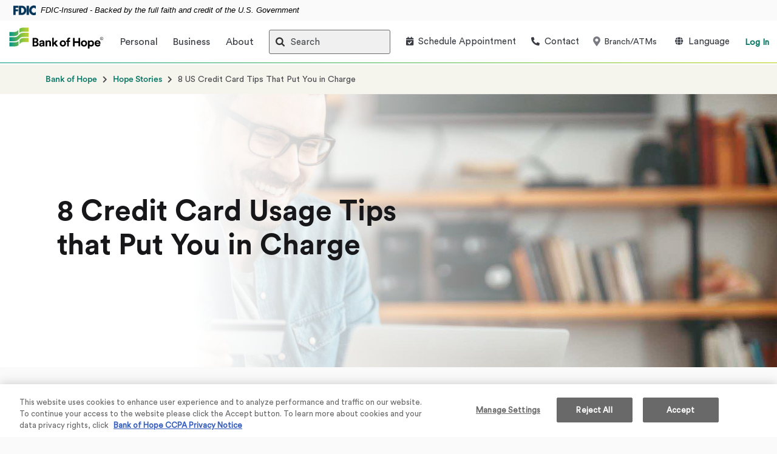

--- FILE ---
content_type: text/html; charset=utf-8
request_url: https://www.bankofhope.com/hope-stories/8-credit-card-tips-that-put-you-in-charge
body_size: 29203
content:


<!DOCTYPE html>
<html lang="en">

<head>
    <script type="text/javascript" src="https://cds-sdkcfg.onlineaccess1.com/common.js"></script>
    <script id="usntA42start" src="https://a42cdn.usablenet.com/a42/bankofhope/default/prod/cs-start" data-color="light" data-position="bottom-right" data-size="default" async></script>
        <!-- OneTrust Cookies Consent Notice start for www.bankofhope.com -->
        <script src="https://cdn.cookielaw.org/scripttemplates/otSDKStub.js" type="text/javascript" charset="UTF-8" data-domain-script="d811c920-0845-4fa2-a8f9-8263e05359e5"></script>
        <script type="text/javascript">
            function OptanonWrapper() { }
        </script>
        <!-- OneTrust Cookies Consent Notice end for www.bankofhope.com -->
    <meta charset="utf-8">
    <meta http-equiv="X-UA-Compatible" content="IE=edge,chrome=1">
    <meta name="viewport" content="width=device-width, initial-scale=1.0, maximum-scale=2" />
    <meta name="format-detection" content="telephone=no">
    <link rel="canonical" href="https://www.bankofhope.com/hope-stories/8-credit-card-tips-that-put-you-in-charge">
    <meta name="author" content="">
    <meta name="msvalidate.01" content="1AE9B76FF4270D52F61B26E3BA131348" />
    <meta name="facebook-domain-verification" content="w8wco3pdhtqyi06npmz7mr1eewtcpo" />
    <meta http-equiv="Content-Security-Policy" content="
      default-src 'self';
      style-src 'self' 'unsafe-inline'
        https://atlas.microsoft.com
        https://*.virtualearth.net
        https://*.azureedge.net
        https://stackpath.bootstrapcdn.com
        https://fonts.googleapis.com
        https://cdnjs.cloudflare.com
        https://cdn.jsdelivr.net
        https://maxcdn.bootstrapcdn.com
        https://*.usablenet.com
        https://www.bing.com
        https://www.bankofhope.com
        https://bankofhope.com
        https://*.bing.com;
      img-src 'self' blob: data:
        https://www.google-analytics.com
        https://*.usablenet.com
        data:
        https://www.facebook.com
        https://www.bing.com
        https://images.printable.com
        https://www.googletagmanager.com
        https://bankofhope.com
        https://*.virtualearth.net
        https://*.siteimproveanalytics.io
        https://cdn.cookielaw.org/logos/9c1124f4-7b0c-48ee-98db-c2aeece776af/b29180db-2a21-435a-837d-4cc21f1246e7/Bank_of_Hope.png
        https://cdn.cookielaw.org/logos/static/powered_by_logo.svg
        https://d21y75miwcfqoq.cloudfront.net/0da7f26a
        https://www.bankofhope.com
        https://bankofhope.com
        https://analytics.google.com
        https://atlas.microsoft.com
        https://*.atlas.microsoft.com
        https://*.azureedge.net
        https://*.virtualearth.net;

      script-src 'self' 'unsafe-inline' 'unsafe-eval'
        https://atlas.microsoft.com
        https://*.virtualearth.net
        https://*.azureedge.net
        https://www.comparably.com/comparably/js/widgets.js
        https://www.google.com/recaptcha/
        https://www.googletagmanager.com
        https://ajax.googleapis.com
        https://connect.facebook.net
        https://cdn.jsdelivr.net
        https://cdnjs.cloudflare.com
        https://stackpath.bootstrapcdn.com
        https://cdn.cookielaw.org
        https://www.gstatic.com
        https://www.gstatic.com/recaptcha/
        https://www.google-analytics.com
        https://www.bing.com
        https://*.secureinternetbank.com
        https://*.vo.msecnd.net
        http://www.bingmapsportal.com
        https://siteimproveanalytics.com
        https://*.usablenet.com
        https://www.bankofhope.com
        https://bankofhope.com
        https://www.ir-hopebancorp.com/governance/governance-documents/default.aspx
        https://www.ir-hopebancorp.com/overview/default.aspx
        https://*.bing.com;
      font-src 'self' 'unsafe-inline'
        https://cdnjs.cloudflare.com
        https://maxcdn.bootstrapcdn.com
        data:
        https://www.bankofhope.com
        https://bankofhope.com
        https://fonts.gstatic.com
        https://atlas.microsoft.com
        https://*.atlas.microsoft.com
        https://*.azureedge.net
        https://atlas.microsoft.com
        https://*.atlas.microsoft.com
        https://*.azureedge.net;

      connect-src 'self'
        https://cdn.cookielaw.org
        https://www.google-analytics.com
        https://*.virtualearth.net
        https://*.secureinternetbank.com
        https://*.bankofhope.com
        https://*.azure.com
        https://www.bing.com
        https://dc.services.visualstudio.com/v2/track
        https://*.usablenet.com
        https://*.onetrust.com
        https://www.bankofhope.com
        https://bankofhope.com
        https://www.ir-hopebancorp.com/governance/governance-documents/default.aspx
        https://www.ir-hopebancorp.com/overview/default.aspx
        https://analytics.google.com
        https://atlas.microsoft.com
        https://*.atlas.microsoft.com
        https://*.azureedge.net
        https://*.virtualearth.net
        https://*.jsdelivr.net
        https://online.bankofhope.com;
      object-src 'self';
      worker-src 'self' blob:;
      frame-src 'self'
        https://www.google.com/recaptcha/
        https://recaptcha.google.com/recaptcha/
        https://player.vimeo.com
        https://consumer.optimalblue.com/
        https://www.bankofhope.com
        https://bankofhope.com
        https://www.comparably.com/;
" />

    
    <title>8 US Credit Card Tips That Put You in Charge | Bank of Hope </title>
    <meta name="keywords" content="Hope stories, credit card, tips, perks, bank of hope blog" />
    <meta name="description" content="8 US Credit Card Tips That Put You in Charge | Bank of Hope" />


        <!-- Google Tag Manager -->
        <script>
            (function (w, d, s, l, i) {
                w[l] = w[l] || []; w[l].push({
                    'gtm.start':
                        new Date().getTime(), event: 'gtm.js'
                }); var f = d.getElementsByTagName(s)[0],
                    j = d.createElement(s), dl = l != 'dataLayer' ? '&l=' + l : ''; j.async = true; j.src =
                        'https://www.googletagmanager.com/gtm.js?id=' + i + dl; f.parentNode.insertBefore(j, f);
            })(window, document, 'script', 'dataLayer', 'GTM-KRMXJSWG');</script>
        <!-- End Google Tag Manager -->
    <!-- Bootstrap core CSS -->

    <link rel="stylesheet" href="https://cdn.jsdelivr.net/npm/bootstrap@5.3.3/dist/css/bootstrap.min.css">

    <!-- Font awesome css -->
    <link rel="stylesheet" href="https://cdnjs.cloudflare.com/ajax/libs/font-awesome/5.13.0/css/all.min.css">

    <link href="https://fonts.googleapis.com/css2?family=Gothic+A1:wght@400;500;700&display=swap" rel="stylesheet">

    <!-- Custom styles for this template -->
    <link href="/css/style.css" rel="stylesheet">
    <link href="/css/home.css?v=1" rel="stylesheet">


    <script type="text/javascript" src="https://cdnjs.cloudflare.com/ajax/libs/babel-polyfill/7.10.4/polyfill.js"></script>

    <script src="https://www.google.com/recaptcha/api.js" async defer></script>


    <link rel="stylesheet" type="text/css" href="https://cdn.jsdelivr.net/npm/slick-carousel@1.8.1/slick/slick.css" />
    <script src="/js/jquery-min.js"></script>

    <script src="/en/ExternalMappings" type="text/javascript"></script>

    <script type="text/javascript" id="UsableNetSeal" color="light" position="center" async="true" src="https://a11ystatus.usablenet.com/lv/bankofhope/1ee9556b17825e8028ca9328a86cced0282ee349e01/status"></script>



    <script type="application/ld+json">
        {
            "@context": "http://schema.org",
            "@type": "BankOrCreditUnion",
            "name": "Bank of Hope",
            "description": "Bank of Hope is a leading Asian American bank offering comprehensive personal and business banking solutions (home mortgage, commercial lending, wealth management).",
            "image": "https://www.bankofhope.com/images/logo.svg",
            "logo": "https://www.bankofhope.com/images/logo.svg",
            "url": "https://www.bankofhope.com/",
            "telephone": " 1-213-639-1700 ",
         "contactPoint": {
                "@type": "ContactPoint",
                "contactType": "customer support",
                "telephone": "[+855-325-2226]"
            },
            "sameAs": ["https://www.linkedin.com/company/bankofhope","https://www.facebook.com/BankofHope.Official/","https://www.instagram.com/bankofhope.official/","https://en.wikipedia.org/wiki/Bank_of_Hope"],
            "address": {
                "@type": "PostalAddress",
                "streetAddress": "3200 Wilshire Blvd., Suite 1400",
                "addressLocality": "Los Angeles",
                "postalCode": "90010",
                "addressCountry": "California"
            }
        }
    </script>
<script type="application/ld+json">{"@context":"https://schema.org","@type":"BreadcrumbList","itemListElement":[{"@type":"ListItem","position":1,"item":{"@id":"https://www.bankofhope.com/","Name":"Bank of Hope"}},{"@type":"ListItem","position":2,"item":{"@id":"https://www.bankofhope.com/hope-stories","Name":"Hope Stories"}},{"@type":"ListItem","position":3,"item":{"@id":"https://www.bankofhope.com/hope-stories/8-credit-card-tips-that-put-you-in-charge","Name":"8 US Credit Card Tips That Put You in Charge"}}]}</script>
    <link rel="stylesheet" href="https://atlas.microsoft.com/sdk/javascript/mapcontrol/3/atlas.min.css" type="text/css">

</head>
<body id="page-top" class='fdic'>
    <!-- Google Tag Manager (noscript) -->
    <noscript>
        <iframe src=https://www.googletagmanager.com/ns.html?id =GTM-KRMXJSWG
                height="0" width="0" style="display:none;visibility:hidden"></iframe>
    </noscript>
    <!-- End Google Tag Manager (noscript) -->

    <div class="menu-overlay"></div>



    <div>
        

<!-- Navigation -->
<input type="tel" class="p-0 border-0 sr-only" id="hiddenField" name="hide" style="width:0; height:0;" aria-label="hide" tabindex="-1" />

<div class="navbar navbar-expand-lg fixed-top p-0">
        <div class="row m-0 fdic-block fixed-top">
            <div class="d-inline-flex align-items-center p-0">
                <img src="/Files/5c50e9660ad3742b5012029f/be83ecf2-9049-473c-b73b-8fb2c43039b4.png" alt="" class="fdic-logo d-inline-block">
                <div class="d-inline-flex ps-2">
                    <span class="d-inline fdic-text w-100 m-0">FDIC-Insured - Backed by the full faith and credit of the U.S. Government</span>
                </div>
            </div>
        </div>
    <nav role='navigation' class="nav-mobile">
        <div class="row m-0">
            <div class="col-6">

                <a href="#main" class="skip">Skip to main content</a>
                <a class="navbar-brand m-0" href="/en" aria-label="Bank of Hope">
                    <img src="/images/logo.svg" class="img-fluid" alt="" role="presentation">
                </a>
            </div>
            <div class="col-6 login-mobile d-flex align-items-center justify-content-end">

                <div class="lang-select">
                    <div class="dropdown">
                        <button class="p-0 dropdown-toggle bg-white border-0" type="button" id="dropdownMenuButton" data-bs-toggle="dropdown" aria-haspopup="true" aria-expanded="false">
                            <span class="change-icon"><span class="fas fa-globe"></span><span class="lang-char ps-1">Eng</span></span>
                        </button>
                        <div class="dropdown-menu m-0" aria-labelledby="dropdownMenuButton">

                            <div class="lang-option">
                                <a href="/hope-stories/8-credit-card-tips-that-put-you-in-charge" aria-label="English">English</a>
                            </div>
                            <div class="lang-option">
                                <a href="/ko/hope-stories/8-credit-card-tips-that-put-you-in-charge" aria-label="Korean">한국어</a>
                            </div>

                        </div>
                    </div>

                </div>
                <div class="m-login">
                    <button class="nav-link p-0 brand-text loginpopup_btn" data-bs-toggle="modal" data-bs-target="#loginPopup" aria-haspopup="true" aria-controls="loginPopup">
                        Log In
                    </button>
                </div>
                <!-- Hamburger Menu Navigation-->
                <div class="d-inline-flex">
                    <!-- Close button -->
                    <button type="button" class="closebtn hide" onclick="toggleNavMenu('close')" aria-controls="mySidenav" aria-label="Close">
                        <i class="fas fa-times"></i>
                    </button>
                    <!-- Toggle Menu -->
                    <button type="button" class="toggle-menu" onclick="toggleNavMenu('open')" aria-haspopup="true" aria-label="Menu" aria-controls="mySidenav" id="menubutton">
                        <i class="fas fa-bars"></i>
                    </button>
                </div>
            </div>

            <!-- Side Navigation -->
            <div>

                <ul class="mobile-menus shadow pb-5 sidenav" id="mySidenav" aria-labelledby="menubutton">
                    <!-- Search -->
                    <li class="m-search ms-3 me-3 p-0 border-0" >
                        <div class="has-search mb-3 me-0">
                            <img src="/images/search.svg" class="img" alt="" aria-hidden="true" />
                            <form action="/en/search-results" method="get" class="float-parent search-form">
                                <label class="input control-label search-label" for="mobile-search">
                                    Search
                                </label>
                                <input id="mobile-search" type="text" class="float-label form-control" placeholder="" name="Keyword" aria-label="Search" />
                            </form>
                        </div>
                    </li>
                    <!-- Home -->
                    <li class="sub-menus">
                        <div class="card-header">
                            <a class="nav-head" href="/">Home</a>
                        </div>
                    </li>

                    <!-- Schedule Label -->
                    <li class="sub-menus">
                        <div class="card-header">
                            <a class="nav-head" href="/contact-us/appointment-request">Schedule Appointment</a>
                        </div>
                    </li><!-- Contact Us -->
                    <li class="sub-menus">
                        <div class="card">
                            <button class="card-header" id="contactUs-content" data-bs-toggle="collapse" data-bs-target="#contactUs" aria-expanded="false" aria-controls="contactUs">
                                <div class="row m-0">
                                    <div class="icon col-9 nav-head">
                                        Contact
                                    </div>
                                    <div class="col-3">
                                        <i class="fa fa-chevron-down"></i>
                                    </div>
                                </div>
                            </button>

                            <div id="contactUs" class="collapse">
                                <div class="card-block">

                                    <ul>
                                            <li><a href="/contact-us">Contact Us</a></li>
                                            <li><a href="/contact-us/customer-inquiry">Message Us</a></li>
                                            <li><a href="/contact-us/feedback">Leave Feedback</a></li>

                                    </ul>

                                </div>
                            </div>
                        </div>
                    </li>
                    <!-- Branch/ATMs -->
                    <li class="sub-menus">
                        <div class="card-header">
                            <a class="nav-link" href="/branch-atm-locator">

                                <span class="nav-head">Branch/ATMs</span>
                            </a>
                        </div>
                    </li>
                    <!-- Personal -->
                    <li class="sub-menus">
                        <div class="card">
                            <button class="card-header" id="personal-content" data-bs-toggle="collapse" data-bs-target="#personal" aria-expanded="false" aria-controls="personal">
                                <div class="row m-0">
                                    <div class="icon col-9 nav-head">
                                        Personal
                                    </div>
                                    <div class="col-3">
                                        <i class="fa fa-chevron-down"></i>
                                    </div>
                                </div>
                            </button>

                            <div id="personal" class="collapse">
                                <div class="card-block">
                                    <a class="pt-2 col-12 brand-text sm-text" href="/personal-banking">Personal Overview</a>
                                    <p class="sub-heading">Explore</p>
                                    <ul>
                                            <li><a href="/personal-banking/checking-accounts">Checking Accounts</a></li>
                                            <li><a href="/personal-banking/savings-and-money-market">Savings & Money Market Accounts</a></li>
                                            <li><a href="/personal-banking/certificates-of-deposit">Certificates of Deposit</a></li>
                                            <li><a href="/personal-lending/mortgage">Home Mortgage</a></li>
                                            <li><a href="/personal-banking/credit-cards">Credit Cards</a></li>
                                    </ul>
                                    <p class="sub-heading"><a class="sub-heading p-0 remove-link b-hover" href="/personal-banking/digital-banking">Digital Banking</a></p>
                                    <ul>
                                            <li class="col-12"><a href="/personal-banking/digital-banking/digital-wallet">Digital Wallet</a></li>
                                            <li class="col-12"><a href="/personal-banking/digital-banking/zelle">Zelle<sup>&#174;</sup></a></li>
                                            <li class="col-12"><a href="/personal-banking/digital-banking/card-management">Card Management</a></li>
                                            <li class="col-12"><a href="/personal-banking/digital-banking/credit-monitoring">Credit Monitoring</a></li>
                                            <li class="col-12"><a href="/personal-banking/mobile-banking/mobile-check-deposit">Mobile Check Deposit</a></li>
                                            <li class="col-12"><a href="/personal-banking/digital-banking/e-statements">e-Statements</a></li>
                                            <li class="col-12"><a href="/personal-banking/digital-banking/online-bill-pay">Online Bill Pay</a></li>
                                    </ul>

                                    <p class="sub-heading">Additional Services</p>
                                    <ul>
                                            <li><a href="/personal-banking/other-banking-services">Banking Services</a></li>
                                            <li><a href="/banking/foreign-currency-exchange">Foreign Currency Exchange</a></li>
                                            <li><a href="/personal-banking/digital-banking/help">Digital Banking Guide</a></li>
                                    </ul>
                                </div>
                            </div>
                        </div>
                    </li>
                    <!-- Business -->
                    <li class="sub-menus">
                        <div class="card">
                            <button class="card-header" data-bs-toggle="collapse" data-bs-target="#business" aria-expanded="false">
                                <div class="row m-0">
                                    <div class="icon col-9 nav-head ps-0 text-left">
                                        Business
                                    </div>
                                    <div class="col-3">
                                        <i class="fa fa-chevron-down"></i>
                                    </div>
                                </div>
                            </button>

                            <div id="business" class="collapse">
                                <div class="card-block">
                                    <a class="pt-2 col-12 brand-text sm-text" href="/business-banking">Business Overview</a>
                                    <p class="sub-heading">Explore</p>
                                    <ul>
                                            <li><a href="/business-banking/checking-accounts">Checking Accounts</a></li>
                                            <li><a href="/business-banking/certificates-of-deposit">Certificates of Deposit</a></li>
                                            <li><a href="/business-banking/money-market-account">Money Market Accounts</a></li>
                                            <li><a href="/business-banking/treasury-management-services">Global Treasury Management Solutions</a></li>
                                            <li><a href="/business-banking/commercial-cards">Commercial Cards</a></li>
                                            <li><a href="/business-banking/credit-cards">Credit Cards</a></li>
                                            <li><a href="/business-banking/iolta-account">IOLTA Accounts</a></li>
                                    </ul>
                                    <p class="sub-heading ps-0">
                                        <a class="sub-heading remove-link b-hover" href="/business-lending" aria-haspopup="true" aria-expanded="false">Business Lending</a>
                                    </p>
                                    <ul>
                                            <li><a href="/business-lending/sba-lending">SBA Lending</a></li>
                                            <li><a href="/business-lending/commercial-lending">Commercial Lending</a></li>
                                            <li><a href="/business-lending/commercial-equipment-leasing">Commercial Equipment Leasing</a></li>
                                            <li><a href="/business-lending/corporate-lending">Corporate Lending</a></li>
                                    </ul>
                                    <p class="sub-heading">Additional Services</p>
                                    <ul>
                                            <li><a href="/business-banking/trade-services">Trade Services</a></li>
                                            <li><a href="/business-banking/online-banking">Business Online Banking</a></li>
                                            <li><a href="/business-banking/mobile-banking">Business Mobile Banking</a></li>
                                            <li><a href="/banking/foreign-currency-exchange">Foreign Currency Exchange</a></li>
                                            <li><a href="/business-banking/korea-corporate-finance-support-center">Korea Corporate Finance Support Center</a></li>
                                            <li><a href="/specialized-banking/convenience-gas">Convenience & Gas Banking</a></li>
                                    </ul>
                                </div>
                            </div>
                        </div>
                    </li>

                    <!-- About -->
                    <li class="sub-menus">
                        <div class="card">
                            <button class="card-header" data-bs-toggle="collapse" data-bs-target="#aboutmenu" aria-expanded="false" aria-controls="aboutmenu">
                                <div class="row m-0">
                                    <div class="icon col-9 nav-head">
                                        About 
                                    </div>
                                    <div class="col-3">
                                        <i class="fa fa-chevron-down"></i>
                                    </div>
                                </div>
                            </button>
                            <input type="hidden" class="form-control d-none" />
                            <div id="aboutmenu" class="collapse">
                                <div class="card-block">
                                    <p class="sub-heading">Learn About Us</p>
                                    <ul>

                                            <li><a class="remove-link" href="/about/our-story">Our Story</a></li>
                                            <li><a class="remove-link" href="/about/our-community">Our Community</a></li>
                                            <li><a class="remove-link" href="/hope-stories">Insight & Advice</a></li>
                                            <li><a class="remove-link" href="/ExternalPage/132f41c1-096c-91dd-2696-fd15c5f1a3cd">Corporate Governance</a></li>
                                            <li><a class="remove-link" href="/ExternalPage/62f217df-bc53-1974-65ec-96bffbf9260a">Investor Relations</a></li>
                                    </ul>
                                    <p class="sub-heading">Help & Support</p>
                                    <ul>
                                            <li><a href="/contact-us">Contact Us</a></li>
                                            <li><a href="/branch-atm-locator">Branch/ATM Locator</a></li>
                                            <li><a href="/loan-centers-and-offices">Loan Centers/Offices</a></li>
                                            <li><a href="/important-notice">Important Notice</a></li>
                                    </ul>
                                    <p class="sub-heading">Join Us</p>
                                    <ul>
                                            <li><a href="/about/careers">Careers</a></li>
                                    </ul>
                                </div>
                            </div>
                        </div>
                    </li>

                    <li class="about-focus hidden-element" aria-hidden="true">
                        <button class="border-0 p-0"></button>
                    </li>
                </ul>
            </div>
        </div>
    </nav>

    <!-- Large Screen -->

    <div class="col-lg-12 d-flex nav-desktop position-unset m-0 boh-nav">
        <nav role='navigation' class="w-100 justify-content-between d-flex">
            <ul class="drop-position justify-content-around justify-content-start">
                <li>
                    <div class="logo-main">
                        <div>
                            <a href="#main" class="skip">Skip to main content</a>
                            <a class="navbar-brand m-0" href="/en" aria-label="Bank of Hope">
                                <img src="/images/logo.svg" class="img-fluid" alt="" role="presentation">
                            </a>
                        </div>

                    </div>
                </li>
                    <!-- Personal -->
                    <li class="dropdown page-personal">
                        <div class="position-relative">
                            <a class="link" href="/personal-banking" aria-label="Personal">Personal</a>
                            <div class="nav-highlight"></div>
                            <button type="button" class="fas fa-caret-down header-tabicon" aria-expanded="false" aria-haspopup="dialog">
                                <span class="t-0">Personal</span>
                            </button>
                        </div>

                        <div class="dropdown-menu custom-menus p-0" role="dialog">
                            <div class="block-bottom top"></div>
                            <div class="row m-0">
                                <div class="col-md-3 align-items-center d-flex text-white brand-bg position-relative">
                                    <div class="col-12">
                                        <div class="heading-highlight"></div>
                                        <div class="col-12 dropdown-heading mt-2 p-0" id="h">
                                            <h3>Personal Banking <br>at Bank of Hope</h3>
                                        </div>
                                    </div>

                                    <div class="left-wave" tabindex="-1" aria-hidden="true">
                                        <svg x="0px" y="0px" viewBox="0 0 181.5 504" style="enable-background:new 0 0 100% 100%;" xml:space="preserve">
                                        <path d="M178.3,504c0,0,11.7-82.5-89.5-220C-15.2,142.8,0.9,0,0.9,0l180.6,0v504H178.3z" />
                                            </svg>
                                    </div>
                                </div>
                                <div class="col-md-9 pt-3 pb-3">
                                    <div class="row">

                                        <div class="col-md-3 divider">
                                            <div class="sub-heading">Explore</div>
                                            <ul class="p-0">
                                                    <li class="col-12"><a href="/personal-banking/checking-accounts">Checking Accounts</a></li>
                                                    <li class="col-12"><a href="/personal-banking/savings-and-money-market">Savings & Money Market Accounts</a></li>
                                                    <li class="col-12"><a href="/personal-banking/certificates-of-deposit">Certificates of Deposit</a></li>
                                                    <li class="col-12"><a href="/personal-lending/mortgage">Home Mortgage</a></li>
                                                    <li class="col-12"><a href="/personal-banking/credit-cards">Credit Cards</a></li>
                                            </ul>
                                        </div>
                                        <div class="col-md-3 divider">
                                            <div><a class="sub-heading remove-link b-hover" href="/personal-banking/digital-banking">Digital Banking</a></div>
                                            <ul class="p-0">
                                                    <li class="col-12"><a href="/personal-banking/digital-banking/digital-wallet">Digital Wallet</a></li>
                                                    <li class="col-12"><a href="/personal-banking/digital-banking/zelle">Zelle<sup>&#174;</sup></a></li>
                                                    <li class="col-12"><a href="/personal-banking/digital-banking/card-management">Card Management</a></li>
                                                    <li class="col-12"><a href="/personal-banking/digital-banking/credit-monitoring">Credit Monitoring</a></li>
                                                    <li class="col-12"><a href="/personal-banking/mobile-banking/mobile-check-deposit">Mobile Check Deposit</a></li>
                                                    <li class="col-12"><a href="/personal-banking/digital-banking/e-statements">e-Statements</a></li>
                                                    <li class="col-12"><a href="/personal-banking/digital-banking/online-bill-pay">Online Bill Pay</a></li>
                                            </ul>
                                        </div>
                                        <div class="col-md-3 divider">
                                            <div class="sub-heading">Additional Services</div>
                                            <ul class="p-0">
                                                    <li class="col-12"><a href="/personal-banking/other-banking-services">Banking Services</a></li>
                                                    <li class="col-12"><a href="/banking/foreign-currency-exchange">Foreign Currency Exchange</a></li>
                                                    <li class="col-12"><a href="/personal-banking/digital-banking/help">Digital Banking Guide</a></li>
                                            </ul>
                                        </div>
                                        <div class="col-md-3 divider">
                                            <div class="sub-heading">Help & Support</div>
                                            <ul>
                                                    <li class="col-12"><a href="/contact-us">Contact Us</a></li>
                                                    <li class="col-12"><a href="/branch-atm-locator">Branch/ATM Locator</a></li>
                                                    <li class="col-12"><a href="/loan-centers-and-offices">Loan Centers/Offices</a></li>
                                                    <li class="col-12"><a href="/important-notice">Important Notice</a></li>
                                            </ul>
                                        </div>
                                    </div>
                                </div>

                            </div>

                        </div>
                    </li>

                    <!-- Business -->
                    <li class="dropdown page-business">
                        <div class="position-relative">
                            <a class="link" href="/business-banking" aria-label="Business">
                                Business
                            </a>
                            <div class="nav-highlight"></div>
                            <button type="button" class="fas fa-caret-down header-tabicon" aria-expanded="false" aria-haspopup="dialog">
                                <span class="t-0">Business</span>
                            </button>
                        </div>
                        <div class="dropdown-menu custom-menus business p-0" role="dialog">
                            <div class="block-bottom top"></div>
                            <div class="row m-0">
                                <div class="col-md-3 align-items-center d-flex text-white brand-bg position-relative">
                                    <div class="col-12">
                                        <div class="heading-highlight"></div>
                                        <div class="col-12 dropdown-heading mt-2 ps-0">
                                            <h3>Business Banking <br>at Bank of Hope</h3>
                                        </div>
                                    </div>
                                    <div class="left-wave" tabindex="-1" aria-hidden="true">
                                        <svg x="0px" y="0px" viewBox="0 0 181.5 504" style="enable-background:new 0 0 181.5 504;" xml:space="preserve">
                                        <path d="M178.3,504c0,0,11.7-82.5-89.5-220C-15.2,142.8,0.9,0,0.9,0l180.6,0v504H178.3z" />
                                        </svg>
                                    </div>
                                </div>
                                <div class="col-md-9 pt-3 pb-3">
                                    <div class="row">

                                        <div class="col-md-3 divider">
                                            <div class="sub-heading">Explore</div>
                                            <ul>
                                                    <li class="col-12"><a href="/business-banking/checking-accounts">Checking Accounts</a></li>
                                                    <li class="col-12"><a href="/business-banking/certificates-of-deposit">Certificates of Deposit</a></li>
                                                    <li class="col-12"><a href="/business-banking/money-market-account">Money Market Accounts</a></li>
                                                    <li class="col-12"><a href="/business-banking/treasury-management-services">Global Treasury Management Solutions</a></li>
                                                    <li class="col-12"><a href="/business-banking/commercial-cards">Commercial Cards</a></li>
                                                    <li class="col-12"><a href="/business-banking/credit-cards">Credit Cards</a></li>
                                                    <li class="col-12"><a href="/business-banking/iolta-account">IOLTA Accounts</a></li>
                                            </ul>
                                        </div>
                                        <div class="col-md-3 divider">

                                            <div class="sub-heading">
                                                <a class="sub-heading b-hover remove-link" href="/business-lending">Business Lending</a>
                                            </div>
                                            <ul>
                                                    <li class="col-12"><a href="/business-lending/sba-lending">SBA Lending</a></li>
                                                    <li class="col-12"><a href="/business-lending/commercial-lending">Commercial Lending</a></li>
                                                    <li class="col-12"><a href="/business-lending/commercial-equipment-leasing">Commercial Equipment Leasing</a></li>
                                                    <li class="col-12"><a href="/business-lending/corporate-lending">Corporate Lending</a></li>
                                            </ul>
                                        </div>
                                        <div class="col-md-3 divider">
                                            <div class="sub-heading">Additional Services</div>
                                            <ul>
                                                    <li class="col-12"><a href="/business-banking/trade-services">Trade Services</a></li>
                                                    <li class="col-12"><a href="/business-banking/online-banking">Business Online Banking</a></li>
                                                    <li class="col-12"><a href="/business-banking/mobile-banking">Business Mobile Banking</a></li>
                                                    <li class="col-12"><a href="/banking/foreign-currency-exchange">Foreign Currency Exchange</a></li>
                                                    <li class="col-12"><a href="/business-banking/korea-corporate-finance-support-center">Korea Corporate Finance Support Center</a></li>
                                                    <li class="col-12"><a href="/specialized-banking/convenience-gas">Convenience & Gas Banking</a></li>
                                            </ul>
                                        </div>
                                        <div class="col-md-3">
                                            <div class="sub-heading">Help & Support</div>
                                            <ul>
                                                    <li class="col-12"><a href="/contact-us">Contact Us</a></li>
                                                    <li class="col-12"><a href="/branch-atm-locator">Branch/ATM Locator</a></li>
                                                    <li class="col-12"><a href="/loan-centers-and-offices">Loan Centers/Offices</a></li>
                                                    <li class="col-12"><a href="/important-notice">Important Notice</a></li>
                                            </ul>
                                        </div>
                                    </div>
                                </div>
                            </div>

                        </div>

                    </li>
                    <!-- About -->
                    <li class="dropdown page-about">
                        <div class="position-relative">
                            <a href="#" class="menu link" aria-label="About">
                                About
                            </a>
                            <div class="nav-highlight"></div>
                            <button type="button" class="fas fa-caret-down header-tabicon" aria-expanded="false" aria-haspopup="dialog">
                                <span class="t-0">About</span>
                            </button>
                        </div>
                        <div class="dropdown-menu custom-menus p-0" role="dialog">
                            <div class="block-bottom top"></div>
                            <div class="row m-0">
                                <div class="col-md-3 p-3 align-items-center d-flex text-white brand-bg position-relative">
                                    <div class="col-12">
                                        <div class="heading-highlight"></div>
                                        <div class="col-12 dropdown-heading mt-2 ps-0">
                                            <h3>About Bank of Hope</h3>
                                        </div>

                                    </div>
                                    <div class="left-wave" tabindex="-1" aria-hidden="true">
                                        <svg x="0px" y="0px" viewBox="0 0 181.5 504" style="enable-background:new 0 0 181.5 504;" xml:space="preserve">
                                        <path d="M178.3,504c0,0,11.7-82.5-89.5-220C-15.2,142.8,0.9,0,0.9,0l180.6,0v504H178.3z" />
                                            </svg>
                                    </div>
                                </div>

                                <div class="col-md-9 pt-3 pb-3">
                                    <div class="row">
                                        <div class="col-md-4 divider">
                                            <div class="sub-heading">Learn About Us</div>
                                            <ul>
                                                    <li class="col-12"><a href="/about/our-story">Our Story</a></li>
                                                    <li class="col-12"><a href="/about/our-community">Our Community</a></li>
                                                    <li class="col-12"><a href="/hope-stories">Insight & Advice</a></li>
                                                    <li class="col-12"><a href="/ExternalPage/132f41c1-096c-91dd-2696-fd15c5f1a3cd">Corporate Governance</a></li>
                                                    <li class="col-12"><a href="/ExternalPage/62f217df-bc53-1974-65ec-96bffbf9260a">Investor Relations</a></li>
                                            </ul>
                                        </div>
                                        <div class="col-md-4 divider">
                                            <div class="sub-heading">Help & Support</div>
                                            <ul>
                                                    <li class="col-12"><a href="/contact-us">Contact Us</a></li>
                                                    <li class="col-12"><a href="/branch-atm-locator">Branch/ATM Locator</a></li>
                                                    <li class="col-12"><a href="/loan-centers-and-offices">Loan Centers/Offices</a></li>
                                                    <li class="col-12"><a href="/important-notice">Important Notice</a></li>
                                            </ul>
                                        </div>
                                        <div class="col-md-4">
                                            <div class="sub-heading">Join Us</div>
                                            <ul>
                                                    <li class="col-12"><a href="/about/careers">Careers</a></li>
                                            </ul>
                                        </div>
                                    </div>
                                </div>
                            </div>
                        </div>

                    </li>
                <!-- Search -->

                <li class="search-main">
                    <div class="has-search">

                        <form action="/en/search-results" method="get" class="float-parent search-form">
                            <img src="/images/search.svg" class="img" alt="" aria-hidden="true" />
                            <label class="input control-label search-label" for="mainSearch">
                                Search
                            </label>
                            <input id="mainSearch" type="text" class="float-label form-control" placeholder="" name="Keyword" aria-label="Search" />
                        </form>
                    </div>
                </li>
                <!-- Schedule -->
                    <li class="nav-item page-schedule custom-dropdown">
                        <a class="link lang" href="/contact-us/appointment-request">
                            <span class="fas fa-calendar-check mt-0 mb-0 me-1 ms-0"></span>
                            <span>Schedule Appointment</span>
                            <div class="nav-highlight"></div>
                        </a>
                    </li>
                    <!-- Contact -->
                    <li class="page-contact custom-dropdown position-relative">
                        <a class="link lang" href="/contact-us">
                            <span class="fas fa-phone-alt mt-0 mb-0 me-1 ms-0"></span>
                            <span>Contact</span>
                            <div class="nav-highlight"></div>


                        </a>
                        <button type="button" class="fas fa-caret-down header-tabicon" aria-expanded="false" aria-haspopup="dialog">
                            <span class="t-0">Contact</span>
                        </button>
                        <ul class="multicolumn language contact-dropdown" role="dialog">
                                <li class="language-selection"><a href="/contact-us">Contact Us</a></li>
                                <li class="language-selection"><a href="/contact-us/customer-inquiry">Message Us</a></li>
                                <li class="language-selection"><a href="/contact-us/feedback">Leave Feedback</a></li>

                        </ul>
                    </li>
                <!--  Branch Locator -->
                <li class="custom-dropdown page-branch">
                    

<div class="dropdown suggestion">

    <a href="/branch-atm-locator" class="search dropdown-toggle link" id="branchLocatorLink" branch-locator aria-label="Branch/ATMs" data-generictext="Branch/ATMs" aria-controls="branch-locator-dropdown"> <span class="maper-icon"></span>  Branch/ATMs <div class="nav-highlight"></div></a>
    <button type="button" class="fas fa-caret-down header-tabicon" aria-expanded="false" aria-haspopup="dialog"></button>
    <div class="dropdown-menu" id="branch-locator-dropdown" role="dialog">
        <div class="on-search pt-2 row m-0" id="branch-search-form">
            <div class="col-12">
                <label for="branch-address" class="col-12 pt-2 mb-1 ps-1">Branch Locator</label>
                <form novalidate="novalidate" id="frmMasterBranchLocator">
                    <div class="field">
                        <input name="branch-address" type="search" class="ds-input form-control" id="branch-address"
                               placeholder="City or Zip Code"
                               aria-label="City or Zip Code"
                               autocomplete="off" data-docs-version="4.2" spellcheck="false"
                               aria-owns="algolia-autocomplete-listbox-0" dir="auto">
                    </div>

                    <p class="hide t-12 mb-0 form-error"></p>
                    <div class="col-12 text-end ps-0 pe-0">
                        <button class="brand-btn text-white t-16 mb-3" type="submit" id="btnSearchBranches">Search</button>
                    </div>
                </form>

            </div>

            <div id="masterBranchesList" class="combobox-dropdown">

            </div>
            <a class="nav-link all-results mt-2" id="lnkShowAllBranches" data-href="/branch-atm-locator" href="">
                <span>See all results</span>
            </a>
        </div>
    </div>
</div>

<script type="text/template" id="masterBranchLineItem">
    <div class="outer col-12 p-0">
        <div class="mb-2 list" tabindex="1">
            <header class="name mb-2 mt-2">

                <span class="branch-name">
                    <%- BranchName %>
                </span>
               
                <span class="text-center ps-2 t-12 brand-text"> <strong><%- DistanceMiles %> miles</strong></span>
               


            </header>
            <div class="sub-list row m-0 bg-highlight">

                <div class="col-md-10 branch-info mt-2">
                    <p class="name"><%- Street %>, <%- City %>, <%- State %> <%- Zip %></p>
                    <p class="name"><%- PhoneNumber %></p>
                    <p class="name"><b><%- OptionsTextFormatted %></b></p>

                </div>
                <div class="col-md-2 text-center p-0 icon-bg mt-3 top-direction" name="btn-master-directions" data-branch-id="<%- ID %>">
                    <a href="<%- DirectionsUrl %>" title="Get Directions" target="_blank" class="directions redirect" aria-label="direction">
                        <span class="fas fa-directions brand-text"></span>
                    </a>
                </div>
                <div class="col-12 branch-days-list branch-info">
                    <p><b>Business Hours</b></p>
                    <p data-national-holiday-today="<%- IsNationalHolidayToday %>" data-today=<%- ClientDayOfWeek %> data-day="Monday" data-today-text="Today" >Mon: <%- BusinessHourMon %></p>
                    <p data-national-holiday-today="<%- IsNationalHolidayToday %>" data-today=<%- ClientDayOfWeek %> data-day="Tuesday" data-today-text="Today">Tue: <%- BusinessHourTue %></p>
                    <p data-national-holiday-today="<%- IsNationalHolidayToday %>" data-today=<%- ClientDayOfWeek %> data-day="Wednesday" data-today-text="Today">Wed: <%- BusinessHourWed %></p>
                    <p data-national-holiday-today="<%- IsNationalHolidayToday %>" data-today=<%- ClientDayOfWeek %> data-day="Thursday" data-today-text="Today">Thu: <%- BusinessHourThu %></p>
                    <p data-national-holiday-today="<%- IsNationalHolidayToday %>" data-today=<%- ClientDayOfWeek %> data-day="Friday" data-today-text="Today">Fri: <%- BusinessHourFriday %></p>
                    <p data-national-holiday-today="<%- IsNationalHolidayToday %>" data-today=<%- ClientDayOfWeek %> data-day="Saturday" data-today-text="Today">Sat: <%- BusinessHourSaturday %></p>
                    <p data-national-holiday-today="<%- IsNationalHolidayToday %>" data-today=<%- ClientDayOfWeek %> data-day="Sunday" data-today-text="Today">Sun: <%- BusinessHourSunday %></p>
                    <div class="national-holiday holiday master w-100" style="display: none;"><div class="extr-icon" /><div class="holiday-text">National Holiday &#x2013; Closed Today</div></div>
                </div>
            </div>
        </div>
    </div>

</script>

<script type="text/template" id="masterBranchTemplate">
    <div class="col-md-12 mb-3">
        <a href="#" class="back-search" id="masterBranchBack"><i class="fa fa-caret-left" aria-hidden="true"></i> Back</a>
        <div class="branch-info mt-2 mb-2">
            <p class="name"><%- BranchName %></p>
            <p class="name pt-1 ps-2"><%- Street %>, <%- City %>, <%- State %> <%- Zip %></p>
            <p class="name pt-1 ps-2"><%- PhoneNumber %></p>
            <div class="ps-2 mt-3 branch-days-list">
                <p><b>Business Hours</b></p>
                <p data-national-holiday-today="<%- IsNationalHolidayToday %>" data-today=<%- ClientDayOfWeek %> data-day="Monday" data-today-text="Today" >Mon: <%- BusinessHourMon %></p>
                <p data-national-holiday-today="<%- IsNationalHolidayToday %>" data-today=<%- ClientDayOfWeek %> data-day="Tuesday" data-today-text="Today">Tue: <%- BusinessHourTue %></p>
                <p data-national-holiday-today="<%- IsNationalHolidayToday %>" data-today=<%- ClientDayOfWeek %> data-day="Wednesday" data-today-text="Today">Wed: <%- BusinessHourWed %></p>
                <p data-national-holiday-today="<%- IsNationalHolidayToday %>" data-today=<%- ClientDayOfWeek %> data-day="Thursday" data-today-text="Today">Thu: <%- BusinessHourThu %></p>
                <p data-national-holiday-today="<%- IsNationalHolidayToday %>" data-today=<%- ClientDayOfWeek %> data-day="Friday" data-today-text="Today">Fri: <%- BusinessHourFriday %></p>
                <p data-national-holiday-today="<%- IsNationalHolidayToday %>" data-today=<%- ClientDayOfWeek %> data-day="Saturday" data-today-text="Today">Sat: <%- BusinessHourSaturday %></p>
                <p data-national-holiday-today="<%- IsNationalHolidayToday %>" data-today=<%- ClientDayOfWeek %> data-day="Sunday" data-today-text="Today">Sun: <%- BusinessHourSunday %></p>
                <div class="national-holiday holiday master" style="display: none;"><div class="extr-icon" /><div class="holiday-text">National Holiday &#x2013; Closed Today</div></div>
            </div>
        </div>
    </div>
    <div class="row m-0 direction text-center">
        <div class="col icon-bg border-right" name="btn-master-directions" data-branch-id="<%- ID %>">
            <a href="javascript:;">
                <i class="icon fas fa-compass"></i>
                <p class="icon-info m-0">Direction</p>
            </a>
        </div>
        <div class="col icon-bg" name="btn-set-as-my-branch" data-branch-id="<%- ID %>">
            <a href="javascript:;">
                <i class="icon fas fa-thumbs-up"></i>
                <p class="icon-info m-0">Set as My Branch</p>
            </a>
        </div>
    </div>

</script>

<script>
    $(document).ready(function () {
        $('.suggestion .dropdown-menu,.suggestion').hover(function () {
            $('.dropdown-toggle').addClass('active');
        },
            function () {
                $('.dropdown-toggle').removeClass('active');
            });
    });
</script>


                </li>
                    <!-- Language -->
                    <li class="custom-dropdown position-relative langs">
                        <a class="link lang" href="#">
                            <span class="fas fa-globe m-1"></span>
                            <span>Language</span>

                        </a>
                        <button type="button" class="fas fa-caret-down header-tabicon" aria-expanded="false" aria-haspopup="dialog">
                            <span class="t-0">Language</span>
                        </button>
                        <ul class="multicolumn language" role="dialog">
                            <li class="language-selection">
                                <a href="/hope-stories/8-credit-card-tips-that-put-you-in-charge" aria-label="English">English</a>
                            </li>
                            <li class="language-selection">
                                <a href="/ko/hope-stories/8-credit-card-tips-that-put-you-in-charge" aria-label="Korean">한국어</a>
                            </li>
                        </ul>
                    </li>
                    <!-- Login -->
                    <li class="menu-login">
                        <button type="button" class="brand-text login-btn loginpopup_btn font-600" data-bs-toggle="modal" data-bs-target="#loginPopup" aria-controls="loginPopup" aria-haspopup="dialog">
                            Log In
                        </button>

                    </li>
            </ul>

        </nav>
        <div class="block-bottom"></div>
    </div>



   <!-- Login Popup -->
    <section class="modal fade global-login" id="loginPopup" data-bs-backdrop="false" data-bs-keyboard="false" tabindex="-1" role="dialog" aria-hidden="true" aria-labelledby="loginpopup_btn">
        <div class="modal-backdrop white fade show">

        </div>
        <div class="modal-center">
            <div class="modal-dialog">
                <div class="modal-content">

                    <div class="modal-body">
                        <div class="row justify-content-center m-0">
                            <div class="custom-form pt-3">
                                <div class="modal-header border-0 float-end pe-0">
                                    <button type="button" class="close menu-close" data-bs-dismiss="modal" aria-label="Close">
                                        <span aria-hidden="true">&times;</span>
                                    </button>
                                </div>
                                <form class="w-100 login-form" id="ebc-form-menu" method="post" action="https://online.bankofhope.com/bohlogin/uux.aspx" autocomplete="off" data-remote-deposit-url="https://xpress.usremotedeposit.com/ct/?bid=110097114097" data-credit-card-url="/ExternalPage/4640d345-694a-eb4b-5b03-f148d3b17507" data-personal-credit-card-url="/ExternalPage/85f2a45e-d4c7-508a-cabe-4e3b5001aefd" data-business-credit-card-url="/ExternalPage/d05329d0-feb1-058e-d733-6f85ebc0261c" data-trade-services-url="https://tso.bankofhope.com/tfs_web/Login.aspx" data-mortgage-services-url="/ExternalPage/edb19a71-1d25-c155-e55a-01f4135acd8b">
                                    <input type="hidden" name="remoteLogin" value="true">
                                    <div class="form-row">
                                        <!-- Banking Options -->
                                        <div class="col-12 mb-2 float-parent options person-option">
                                            <label class="select control-label" for="login-option">Select an Option</label>
                                            <select name="options" class="login-option float-label" id="login-option" aria-label="options" required>
                                                <option value="">Select an Option</option>
                                                    <option value="PersonalBanking">Personal Online Banking</option>
                                                    <option value="BusinessOnlineBanking">Business Online Banking</option>
                                                    <option value="PersonalCreditCard">Personal Credit Card</option>
                                                    <option value="BusinessCreditCard">Business Credit Card</option>
                                                    <option value="CommercialCards">Commercial Cards</option>
                                                    <option value="MortgageServices">Mortgage Services</option>
                                                    <option value="RemoteDeposit">Remote Deposit </option>
                                                    <option value="TradeServices">Trade Services</option>
                                            </select>
                                        </div>
                                        <!-- Login ID -->
                                        <div class="col-12 mb-2 option-hide float-parent">
                                            <label class="input control-label" for="ebc-username-menu">Login ID</label>
                                            <input id="ebc-username-menu" type="text" name="LoginName" class="form-control float-label form-control-sm bg-cgrey p-3 mb-2" placeholder="" required autocomplete="on" aria-label="Login ID">
                                        </div>
                                        <!-- Password -->
                                        <div class="col-12 mb-2 option-hide password-block float-parent">

                                            <label class="input control-label" for="ebc-password-menu">Password</label>

                                            <input type="password" id="ebc-password-menu" name="password" class="float-label form-control form-control-sm bg-cgrey p-3 mb-2 password-control" placeholder="" required autocomplete="current-password" aria-label="Password">

                                            <button type="button" toggle="#ebc-password-menu" class="show-password toggle-password" aria-label="show password"><i class="fa fa-fw password-icon fa-eye"></i></button>

                                        </div>


                                    </div>

                                    <div class="pb-4 m-0 option-hide">
                                        <div class="row IELoginBox m-0">

                                            <div class="col-5 p-0 custom-control custom-checkbox">
                                                <input type="checkbox" class="custom-control-input" id="RememberMeTM" name="RememberMeTM" aria-label="RememberMe">
                                                <label for="RememberMeTM" style="display: none;" name="forgot-personal-link" class="custom-control-label brand-color"><small>Remember me</small></label>
                                                <label for="RememberMeTM" style="display: none;" name="forgot-business-link" class="custom-control-label brand-color"><small> Remember my Login ID</small></label>

                                            </div>
                                            <div class="col-7 forgot-pwd pe-0 text-end">
                                                <a class="brand-color" style="display: none;" name="forgot-personal-link" href="https://online.bankofhope.com/bohlogin/sdk/AccountRecovery"><small>Forgot/Unlock Login ID</small></a>
                                                <a class="brand-color" style="display: none;" name="forgot-personal-link" href="https://online.bankofhope.com/bohlogin/uux.aspx#/login/resetPasswordUsername" target="_blank"><small>Forgot Password</small></a>

                                                <a class="brand-color" style="display: none;" name="forgot-business-link" href="https://online.bankofhope.com/bohlogin/uux.aspx#/login/resetPasswordUsername" target="_blank"><small>Forgot Password or PIN?</small></a>
                                            </div>
                                        </div>
                                    </div>


                                    <div class="row">
                                        <div class="personal-cc custom-cc"> <p>If your credit card account&nbsp;was opened before November 3, 2025</p>
<p><a href="ExternalPage/b3b5fcbf-e848-9b61-ab24-d90d31d18ae7">sign in</a></p>
<p>If your credit card account&nbsp;was opened after November 3, 2025</p>
<p><a href="ExternalPage/47b795c4-e264-88cd-c954-60532b3b0777">sign in</a></p> </div>
                                        <div class="business-cc custom-cc"> <p>If your credit card account&nbsp;was opened before November 3, 2025</p>
<p><a href="ExternalPage/b06080b3-5098-db9a-4832-ae336756fb9a">sign in</a></p>
<p>If your credit card account&nbsp;was opened after November 3, 2025</p>
<p><a href="ExternalPage/47b795c4-e264-88cd-c954-60532b3b0777">sign in</a></p> </div>
                                        <div class="commercial-cc custom-cc"> <p><span data-olk-copy-source="MessageBody">Commercial One Card</span></p>
<p><span data-olk-copy-source="MessageBody"><a href="ExternalPage/138ab9bb-1295-e479-1564-8b6219e88ad8">sign in</a></span></p>
<p><span data-olk-copy-source="MessageBody">Commercial Rewards Card</span></p>
<p><span data-olk-copy-source="MessageBody"><a href="ExternalPage/5a25647f-d864-2f41-2a88-3f7871f1de1c">sign in</a></span></p> </div>
                                        <div class="mortgage-link custom-cc"> <p><a href="ExternalPage/edb19a71-1d25-c155-e55a-01f4135acd8b">sign in</a></p> </div>
                                        <div class="remote-link custom-cc"><p><a href="https://xpress.usremotedeposit.com/ct/?bid=110097114097">sign in</a></p></div>
                                        <div class="trade-link custom-cc"><p><a href="https://tso.bankofhope.com/tfs_web/Login.aspx">sign in</a></p></div>
                                        <div class="col-4 option-hide">
                                            <button type="submit" class="pt-2 pb-2 brand-btn spacing secure-login option-hide">Sign In</button>
                                        </div>
                                        <div class="col-8 pt-2 text-end option-hide">
                                            <span>
                                                <small>Not enrolled?</small>
                                            </span>
                                            <a class="brand-color" id="notEnrolled" style="display: none;" name="signup-personal-link" href="https://online.bankofhope.com/bohlogin/sdk/AutoEnrollmentE2E">
                                                <small>Sign Up Now</small>
                                            </a>
                                            <a class="brand-color" style="display: none;" name="signup-business-link" id="signups-business-link" aria-label="signup-business-link" href="">
                                                <small>Sign Up Now</small>
                                            </a>
                                        </div>
                                    </div>
                                    <div class="t-22 pt-4 text-center">

                                            <div style="display: none;" name="Personal-Online-Banking-Customer-Contact"><p>CUSTOMER SUPPORT</p>
<p><a href="tel:1-855-325-2226">1-855-325-2226</a></p></div>
                                            <div style="display: none;" name="Business-Online-Banking-Customer-Contact"><p>CUSTOMER SUPPORT</p>
<p><a href="tel:1-800-788-4580">1-800-788-4580 </a></p></div>
                                            <div style="display: none;" name="Remote-Deposit-Customer-Contact"><p>CUSTOMER SUPPORT</p>
<p><a href="tel:1-800-788-4580">1-800-788-4580 </a></p></div>
                                            <div style="display: none;" name="credit-card-Customer-Contact"><p>CUSTOMER SUPPORT</p>
<p><a href="tel:1-888-464-4330">1-888-464-4330</a></p></div>
                                            <div style="display: none;" name="Mortgage-Customer-Contact"><p>CUSTOMER SUPPORT</p>
<p><a href="tel:1-888-811-6272">1-888-811-6272</a></p></div>
                                            <div style="display: none;" name="Trade-Services-Customer-Contact"><p>CUSTOMER SUPPORT</p>
<p><a href="tel:1-888-464-4330">1-888-464-4330</a></p></div>
                                            <div style="display: none;" name="Wealth-Management-Customer-Contact"></div>
                                    </div>
                                </form>
                            </div>
                        </div>
                    </div>
                </div>
            </div>
        </div>
    </section>


    <script type="text/javascript">
        $('.custom-menus a').each(function () {
            if ($(this).hasClass('sub-heading')) {
                $(this).addClass('m-0');
                $(this).parent().addClass('m-0');
            }
        });

        

        // Adding page active class
        switch (window.location.pathname) {
            case '/personal-banking':
                $('.page-personal').addClass('page-active');
                break;
            case '/business-banking':
                $('.page-business').addClass('page-active');
                break;
            case '':
                $('.page-wealth').addClass('page-active');
                break;
            case '/contact-us':
                $('.page-contact').addClass('page-active');
                break;
            case '/contact-us/appointment-request':
                $('.page-schedule').addClass('page-active');
                break;
            default:
        }

        // Adding about page active class
        if (document.location.pathname.indexOf("/contact-us/feedback") == 0 || document.location.pathname.indexOf("/en/contact-us/feedback") == 0) {
            $('.page-contact').addClass('page-active');
        }

        // Adding about page active class
        if (document.location.pathname.indexOf("/privacy-and-security/") == 0 || document.location.pathname.indexOf("/en/privacy-and-security/") == 0) {
            $('.page-about').addClass('page-active');
        }

        if (document.location.pathname.indexOf("/about/") == 0 || document.location.pathname.indexOf("/en/about/") == 0) {
            $('.page-about').addClass('page-active');
        }

        // Adding personal page active class
        if (document.location.pathname.indexOf("/personal-banking)/") == 0 || document.location.pathname.indexOf("/en/personal-banking/") == 0) {
            $('.page-personal').addClass('page-active');

        }

        // Adding branch page active class
        if (document.location.pathname.indexOf("/branch-atm-locator") == 0 || document.location.pathname.indexOf("/en/branch-atm-locator") == 0) {
            $('.suggestion .search').addClass('active');
            $('.page-branch').addClass('page-active');
            $('.boh-nav ul.drop-position li.page-active .nav-highlight').css('bottom', '15px');
            //window.addEventListener("DOMContentLoaded", function () {
            //    $('main').removeAttr('id');
            //    $('#frmSearch').attr('id', 'main');
            //});

        }

        // Adding Business page active class
        if (document.location.pathname.indexOf("/business-banking/") == 0 || document.location.pathname.indexOf("/en/business-banking/") == 0) {
            $('.page-business').addClass('page-active');
        }

        //Mobile navigation
        $('#mySidenav').css('visibility', 'hidden');
        function toggleNavMenu(state) {
            if (state === 'open') {
                document.getElementById("mySidenav").style.width = "300px";
                document.body.style.overflow = "hidden";
                $('.menu-overlay').show();
                $('.closebtn').show();
                $('.closebtn').attr('aria-expanded', "true");
                $('.toggle-menu').hide();
                $('.toggle-menu').attr('aria-expanded', "true");
                $('#mySidenav').css('visibility', 'visible');
            } else {
                document.getElementById("mySidenav").style.width = "0";
                document.body.style.overflow = "";
                $('.menu-overlay').hide();
                $('.closebtn').hide();
                $('.toggle-menu').show();
                $('.toggle-menu').attr('aria-expanded', "false");
                $('.closebtn').attr('aria-expanded', "false");
                $('#mySidenav').css('visibility', 'hidden');
            }
        }

        $(window).keyup(function (e) {
            var code = (e.keyCode ? e.keyCode : e.which);
            if (code == 9 && $('.about-focus button:focus').length) {
                $('.closebtn').get(0).focus();

            }
            if (e.keyCode === 27) {
                $('.drop-position .dropdown').removeClass('hovering');
                $('.drop-position .custom-dropdown').removeClass('hovering');
                $('.header-tabicon').attr("aria-expanded", "false");

            }

        });

        if ($('.page-business.focus').length > 0) {
            $('.drop-position .dropdown').removeClass('hovering');
        }

        $(".header-tabicon").keyup(function (event) {
            if (event.which === 13 || event.which === 32) {
                $(this).closest('.drop-position .dropdown').addClass('hovering').children('.dropdown-menu').css('visibility', 'visible');
                $(this).closest('.drop-position .custom-dropdown').addClass('hovering').children('.multicolumn').css('visibility', 'visible');
                if ($('li.dropdown,li.custom-dropdown').hasClass('hovering')) {
                    $(this).closest('.header-tabicon').attr("aria-expanded", "true");
                }
                $('.drop-position .dropdown .dropdown-menu, .drop-position .custom-dropdown .multicolumn').attr('aria-live', 'assertive').attr('tabindex', '0').focus();
                $('.drop-position .custom-dropdown').children('.suggestion').children('#branch-locator-dropdown').css('visibility', 'visible').attr('aria-live', 'assertive').attr('tabindex', '0').focus();

            }

            if (event.keyCode === 27) {
                $(this).closest('.drop-position .dropdown').removeClass('hovering');
                $(this).closest('.drop-position .custom-dropdown').removeClass('hovering');
                $('.header-tabicon').attr("aria-expanded", "false");
                $('.drop-position .dropdown .dropdown-menu, .drop-position .custom-dropdown .multicolumn').css('visibility', 'hidden');
                $('.drop-position .custom-dropdown').children('.suggestion').children('#branch-locator-dropdown').css('visibility', 'hidden');
            }

            if (event.shiftKey && event.key === 'Tab') {
                $(this).closest('.drop-position .dropdown').removeClass('hovering');
                $(this).closest('.drop-position .custom-dropdown').removeClass('hovering');
                $('.header-tabicon').attr("aria-expanded", "false");
                $('.drop-position .dropdown .dropdown-menu, .drop-position .custom-dropdown .multicolumn').css('visibility', 'hidden');
                $('.drop-position .custom-dropdown').children('.suggestion').children('#branch-locator-dropdown').css('visibility', 'hidden');
            }
        });

        $('.page-business a.link,.page-personal a.link,.page-about a.link,.has-search input,.drop-position .link').keyup(function (e) {
            var code = (e.keyCode ? e.keyCode : e.which);
            if (code == 9) {
                $('.drop-position .dropdown').removeClass('hovering');
                $('.drop-position .custom-dropdown').removeClass('hovering');
                $('.header-tabicon').attr("aria-expanded", "false");
                $('.drop-position .dropdown .dropdown-menu, .drop-position .custom-dropdown .multicolumn').css('visibility', 'hidden');
                $('.drop-position .custom-dropdown').children('.suggestion').children('#branch-locator-dropdown').css('visibility', 'hidden');
            }
        });

        var mouseOnDiv = false;
        $(".drop-position .dropdown, .drop-position .custom-dropdown").on("mousemove", function () {
            mouseOnDiv = true;
            $(this).addClass("hovering");
            $(this).children('.dropdown-menu, .multicolumn').css('visibility', 'visible');
            $(this).children('.suggestion').children('#branch-locator-dropdown').css('visibility', 'visible');
        }).on("mouseleave", function () {
            mouseOnDiv = false;
            $(this).removeClass("hovering");
            $(this).children('.dropdown-menu, .multicolumn').css('visibility', 'hidden');
            $(this).children('.suggestion').children('#branch-locator-dropdown').css('visibility', 'hidden');
        });
        $(window).on("keyup", function () {
            if (mouseOnDiv) {
                if (event.keyCode === 27) {
                    $('.drop-position .dropdown, .drop-position .custom-dropdown').removeClass("hovering");
                    $('.drop-position .dropdown, .drop-position .custom-dropdown').children('.dropdown-menu, .multicolumn').css('visibility', 'hidden');
                    $('.drop-position .custom-dropdown').children('.suggestion').children('#branch-locator-dropdown').css('visibility', 'hidden');
                }
            }
        });
        $(window).on('keyup', function (event) {
            if (event.key == "Escape") {
                $('.drop-position .dropdown .dropdown-menu, .drop-position .custom-dropdown .multicolumn').css('visibility', 'hidden').removeAttr('aria-live').removeAttr('tabindex');
                $('.drop-position .custom-dropdown').children('.suggestion').children('#branch-locator-dropdown').css('visibility', 'hidden').removeAttr('aria-live').removeAttr('tabindex');
            }
        });
    </script>



    </div>

    <div class="short-notice" id="alert-box" style="display: none;" data-is-home="False">
        <div class="container">
            <div class="row m-0 align-items-center">
                <div class="col-lg-2 col-12">
                    <div class="heading-highlight"></div>
                    <div class="heading">Notice</div>
                </div>
                <div class="col-lg-9 col-12 inner-content remove-spacing" id="divAlertText">

                </div>
                <div class="col-lg-1 col-1 close-icon">
                    <button type="button" id="closeAlertBox" aria-label="Close Notice">
                        <img class="img" src="/images/close.png" alt="Close Notice" />
                    </button>
                </div>
            </div>
        </div>
    </div>

    <main id="main">
<div class="bread-crumb">
                <ol class="container mb-0 p-0">
                    <li>
                        <a href="/" class="bc-item" >Bank of Hope</a> <i aria-hidden='true' class='fas fa-chevron-right'></i> <a href="/hope-stories" class="bc-item" >Hope Stories</a> <i aria-hidden='true' class='fas fa-chevron-right'></i> <span class="bc-item bc-item-last">8 US Credit Card Tips That Put You in Charge</span>
                    </li>
                </ol>
            </div>
            <script type="application/ld+json">
            {
           "@context":"http://schema.org",
           "@type":"Article",
           "mainEntityOfPage":{
              "@type":"WebPage",
              "@id":"https://www.bankofhope.com/hope-stories/8-credit-card-tips-that-put-you-in-charge"
              },
           "url":"https://www.bankofhope.com/hope-stories/8-credit-card-tips-that-put-you-in-charge",
           "headline":"8 US Credit Card Tips That Put You in Charge | Bank of Hope",
           "datePublished":"10/27/2020 12:00:00 AM",
           "dateModified":"10/27/2020 12:00:00 AM",
           "publisher":{
              "@type":"Organization",
              "@id":"https://www.bankofhope.com/",
              "name":"Bank of Hope",
              "logo":{
                 "@type":"ImageObject",
                 "url":"https://www.bankofhope.com/images/logo.svg"
              }
           },
           "image":{
              "@type":"ImageObject",
              "url":"https://www.bankofhope.com//Files/5fada4dc854ea33e8c7b2b4a/6530f9b6-e042-4cc0-8544-b744c9c5af76.jpg"
           },
           "articleSection":"Hope Stories",
           "description":"8 US Credit Card Tips That Put You in Charge | Bank of Hope"
           }
        }
    </script>
<header class="banner-section">
    <div class="col-12 mobile-banner p-0">
        <img src="/Files/5fada4dc854ea33e8c7b2b4a/6530f9b6-e042-4cc0-8544-b744c9c5af76.jpg" class="img-fluid" role="presentation" alt="Hope Stories Bank of Hope" title="Hope Stories" />
    </div>
    <div class="banner-image" style="background-image: url('/Files/5fada4dc854ea33e8c7b2b4a/6530f9b6-e042-4cc0-8544-b744c9c5af76.jpg');"></div>
    <div class="overlay"></div>
    <div class="container banner-content">
        <div class="row inner-block">
            <h1><strong>8 Credit Card Usage Tips that Put You in Charge</strong></h1>
        </div>
    </div>
</header>



<section>
    <div class="container blog-card custom-head ie-specific-title-style">
        <div class="row section-spacing heading-spacing">
            <div class="col-md-6 d-flex align-items-center">
                <span class="me-3">
                    <img class="img-aria" style="width:60px;" src="/Files/5fada4dc854ea33e8c7b2b4a/423e53a8-4009-4a8a-ad56-de990d0db8b9.png" role="presentation" alt="Hope Stories Bank of Hope" title="Hope Stories">
                </span>
                <span class="d-inline">
                    <span class="d-flex">
                        <span class="brand-link">
                            Meg Schutte
                        </span>
                    </span>
                    <span>
                        <span>Oct 27, 2020</span>
                    </span>
                </span>
            </div>
            <div class="col-md-6 social-sharing justify-content-end">
                <span class="me-3">Share</span>

                <a href="https%3a%2f%2fwww.facebook.com%2fsharer%2fsharer.php%3fu%3dhttps%3a%2f%2fwww.bankofhope.com%2fhope-stories%2f8-credit-card-tips-that-put-you-in-charge" id="facebookUp" rel="nofollow" data-external="true" aria-label="Share with Facebook">
                    <img src="/Files/5fada4dc854ea33e8c7b2b4a/95382399-935c-4dce-ba73-6afe857e93b0.svg" alt="Share with Facebook">
               </a>

                <a href="https%3a%2f%2ftwitter.com%2fhome%3fstatus%3dhttps%3a%2f%2fwww.bankofhope.com%2fhope-stories%2f8-credit-card-tips-that-put-you-in-charge" id="twitterUp" rel="nofollow" data-external="true" aria-label="Share with Twitter">
                    <img class="img" src="/Files/5fada4dc854ea33e8c7b2b4a/038dd679-1c4d-484e-87ab-514315d0e2dd.png" alt="Share with Twitter">
               </a>

                <a href="https%3a%2f%2fwww.linkedin.com%2fshareArticle%3fmini%3dtrue%26url%3dhttps%3a%2f%2fwww.bankofhope.com%2fhope-stories%2f8-credit-card-tips-that-put-you-in-charge" id="LinkedInUp" rel="nofollow" data-external="true" aria-label="Share with Linkedin">
                    <img src="/Files/5fada4dc854ea33e8c7b2b4a/52faba9b-04cb-41c2-ab03-d9c189b85e3c.png" alt="Share with Linkedin">
               </a>

                <a href="mailto%3a%3fsubject%3d8&#x2B;Credit&#x2B;Card&#x2B;Tips&#x2B;that&#x2B;Put&#x2B;You&#x2B;in&#x2B;Charge%26body%3dArticle%3ahttps%3a%2f%2fwww.bankofhope.com%2fhope-stories%2f8-credit-card-tips-that-put-you-in-charge" rel="nofollow" data-external="true" aria-label="Share with Mail">
                    <img class="img" src="/Files/5fada4dc854ea33e8c7b2b4a/dae9addd-347d-4017-a599-e57cae274541.png" alt="Share with Mail">
               </a>

            </div>
        </div>
        <div class="default-text img-role">
            <p><img src="/Files/5fada4dc854ea33e8c7b2b4a/56e53cad-5385-497e-81ce-aad83cd959b2.jpg" border="0" alt="Hope Stories Bank of Hope" title="Hope Stories" width="800" height="400"></p>
<p>Credit cards do make life easier. You pull out the plastic, scan it at checkout or enter numbers online, and you&rsquo;re on your way. You don&rsquo;t feel it in your wallet or bank account right away, but you will when you get your monthly bill. And while using credit cards has become automatic for so many of us in the US, especially now because it&rsquo;s safer during COVID-19, sometimes we overlook the ways in which we can maximize their use.</p>
<p><strong>Ready to Enroll for Your Own US Credit Card?</strong></p>
<p>Below, we recommend strategies for managing your credit card payments, maximizing rewards, and using it as a tool to increase your spending limit and build your credit score.&nbsp;</p>
<p>&nbsp;</p>
<h3 style="padding-left: 30px;"><strong>1. Get All the Credit Card Perks You Can</strong></h3>
<p>You&rsquo;re spending already, right? So pick a card where you can get more bang for your buck. Depending on what works best for your lifestyle, choose a card that offers cash-back, loyalty points or frequent flyer miles. Take advantage of built-in perks such as free travel insurance, rental car coverage (don&rsquo;t get talked into it at the rental counter), and extended warranties on purchases you buy (a great back-up against what the retailer might offer). Do your homework to find the more competitive and generous offer and be sure you understand the terms of the rewards program you choose.</p>
<p><em>Pro Tip: While using your card will result in more rewards being earned, be aware that higher interest rates or APRs (annual percentage rates) can add up if you don&rsquo;t pay off your balance each month.</em></p>
<p>&nbsp;</p>
<h3 style="padding-left: 30px;"><strong>2. Maximize Your Spending: One and Done</strong></h3>
<p>Filling up the car with gas. Buying groceries. Paying the cable bill. Taking the kids out for a birthday dinner. Since using cash for these everyday expenses doesn&rsquo;t usually net you extras, designate one rewards card for all of them to boost your perks, miles and points. (And commit to covering these costs each month to keep you on track.) Plus, using one card makes it simpler to track your finances. If you trust yourself to practice healthy spending, capitalize on a few cards with varying offers and bucket them for separate expenses: travel, day-to-day expenditures, emergencies, and business.&nbsp;</p>
<p><em>Pro Tip: Don&rsquo;t apply your business credit card airline miles towards freebies. Charge your flight, hotels and rental cars so you can take a business-related deduction come tax time. Use your miles for personal getaways. After all, you deserve some R&amp;R for working so hard.&nbsp;</em></p>
<p>&nbsp;</p>
<h3 style="padding-left: 30px;"><strong>3. Don&rsquo;t Pass Up Points - Double Up!</strong></h3>
<p>Those great credit card sign up bonuses are tempting and for good reason. You can score a lot of valuable points fast - sometimes 50,000 points or more - when you agree to spend X amount of money in X amount of months. It&rsquo;s a smart way to boost your credit card power and redeem points for travel, merchandise, cash back, or gift cards. If you see a great deal, double the opportunity by having both you and your spouse or significant other apply for a card. Stagger your applications so you don&rsquo;t have to spend so much in one time period to meet the requirements.</p>
<p><em>Pro Tip: Sign up for a card with great bonus points before a big event like a wedding or dream trip or when you know you&rsquo;ll be making a large purchase for a new computer, home improvement project or medical procedure.</em></p>
<p>&nbsp;</p>
<h3 style="padding-left: 30px;"><strong>4.</strong>&nbsp;<strong>Not Using Your Card? Keep it Open!</strong></h3>
<p>Maybe there&rsquo;s a credit card that&rsquo;s sitting in a drawer that you rarely use or not at all. Don&rsquo;t shut down your account; it pays to keep the card active. You can always &ldquo;hide&rdquo; it or cut it up, so you&rsquo;re not tempted to put it back into rotation. When you close an account, it decreases your total available credit, affecting your &ldquo;Credit Utilization&rdquo; rate or ratio of credit card balances to credit limits. You want to maintain a very low debt-to-credit ratio. Also, having a credit card that&rsquo;s in good standing adds to your credit history and makes you more attractive to lenders.</p>
<p><img src="/Files/5fada4dc854ea33e8c7b2b4a/c650ffc0-4874-4e0a-8feb-6f955874664f.jpg" border="0" alt="Hope Stories Bank of Hope" title="Hope Stories" width="700" height="467"></p>
<p>&nbsp;</p>
<h3 style="padding-left: 30px;"><strong>5.</strong>&nbsp;<strong>Be the Boss of Your Credit Card</strong></h3>
<p>While they give us plenty of freedom and convenience, credit cards come with a price tag. Every time you charge something, you&rsquo;re agreeing to pay every dollar back. Even so, it's not uncommon to lose track of activity and overspend, racking up bigger monthly bills that you can&rsquo;t pay off or can only pay the minimum due each month. Since this shouldn&rsquo;t be the norm, keep a close watch on what you&rsquo;re doing.</p>
<p style="padding-left: 60px;"><strong>Don&rsquo;t spend more than you have </strong>- Credit cards can make it easy to do so. But there are steps you can take to keep your activity in check:</p>
<p style="padding-left: 90px;">-&nbsp;Budget an amount to charge each month that you can realistically pay off. If you exceed it, put the card away until you can catch up.<br>-&nbsp;Pull together cash for an upcoming purchase and charge it to your rewards card to earn your extras. Then, transfer that cash immediately into your account to pay it off.<br>-&nbsp;Keeping blowing your budget? Ask your credit card company to lower your credit limit.</p>
<p style="padding-left: 60px;"><strong>Don&rsquo;t miss a credit card payment</strong> - No rewards here! Being late means you&rsquo;ll incur a late fee, usually $39 or more, and your interest rate might go up. Your credit report could be affected if you&rsquo;re more than 30 days late paying the bill. Many lenders will waive this charge if you call as soon as you realize you&rsquo;re in arrears. They won't do it every time, but it doesn&rsquo;t hurt to ask.</p>
<p style="padding-left: 90px;">-&nbsp;Set a reminder on your phone or calendar a few days before the due date<br>-&nbsp;Arrange autopay with your bank for the full amount or the minimum due so at least you&rsquo;re covered (you can always pay more towards balance).<br>-&nbsp;Keep bills front and center in a file or basket so they&rsquo;re top of mind</p>
<p style="padding-left: 60px;"><strong>Pay your bill in full each month </strong>- Don&rsquo;t add to your balance by incurring slippery interest charges, which are only applied at the end of your grace period (after the closing date of a billing cycle). Maintain a zero balance to get all the perks and none of the penalties.</p>
<p style="padding-left: 60px;">&nbsp;</p>
<h3 style="padding-left: 30px;"><strong>6.</strong>&nbsp;<strong>Keep Tabs on Your Credit Report <br></strong></h3>
<p>A good financial habit is to check your credit report at least once a year so you can spot any mistakes and get them fixed right away. You want the highest credit score possible, and late and/or missed credit card payments will <strong><a href="https://www.bankofhope.com/hope-stories/get-to-know-your-credit-score">lower your score</a></strong>. Keep in mind that every 12 months you're entitled to one <a href="https://www.consumer.ftc.gov/articles/0155-free-credit-reports">free copy of your credit report</a> from each of the three nationwide credit reporting companies.</p>
<p><em>Pro Tip: If you run into trouble paying your monthly bill, most credit card lenders are willing to work with you to find a solution. You can call customer service or try live chat on their website to arrange a payment plan.</em></p>
<p><a href="https://www.bankofhope.com/personal-banking/digital-banking/credit-sense"><span style="color: #000000;"><strong>Curious about your credit score? Find out for free at Credit Sense<sup>SM</sup></strong></span></a></p>
<p>&nbsp;</p>
<h3 style="padding-left: 30px;"><strong>7.</strong><em>&nbsp;</em><strong>Take Steps to Rebuild Your Credit </strong></h3>
<p>Along with paying overdue bills, correcting your credit report, and using your credit cards more responsibly, sometimes you can still run into trouble and your credit history suffers. If you have bad or no credit, or a short credit history, you can start to rebuild your credit with a secured credit card. How it works: You give the lender a cash deposit that determines your spending limit; you charge against it just like a credit card; but if you miss a bill, your lender can use your deposit to cover what you owe. However, if you pay the bill on time, you will eventually get your deposit back and be on your way to a stronger credit history.&nbsp;</p>
<p><em>Pro Tip: Take note: Prepaid debit cards are not the same as secured credit cards, because you&rsquo;re using your own money rather than borrowing it from the lender. It won&rsquo;t change your credit record.</em></p>
<p>&nbsp;</p>
<h3 style="padding-left: 30px;"><strong>8.</strong>&nbsp;<strong>Stay Smart. Stay Safe</strong></h3>
<p><em>Bad things happen to good credit cards. It&rsquo;s a fact of life. Be proactive so you&rsquo;ll be tipped off early about possible suspicious activity or a stolen card. Opt in for email and/or text alerts through your lender for: </em></p>
<p style="padding-left: 90px;">- Purchases over a designated amount<br>- An unusually large expenditure<br>- Available credit below a certain amount</p>
        </div>
        <div class="social-sharing section-spacing heading-spacing">
            <div>

                <span class="me-2">Share</span>

                <a href="https%3a%2f%2fwww.facebook.com%2fsharer%2fsharer.php%3fu%3dhttps%3a%2f%2fwww.bankofhope.com%2fhope-stories%2f8-credit-card-tips-that-put-you-in-charge" id="facebookDown" rel="nofollow" data-external="true" aria-label="Share with Facebook">
                    <img src="/Files/5fada4dc854ea33e8c7b2b4a/95382399-935c-4dce-ba73-6afe857e93b0.svg" alt="Share with Facebook">
               </a>

                <a href="https%3a%2f%2ftwitter.com%2fhome%3fstatus%3dhttps%3a%2f%2fwww.bankofhope.com%2fhope-stories%2f8-credit-card-tips-that-put-you-in-charge" id="twitterDown" rel="nofollow" data-external="true" aria-label="Share with Twitter">
                    <img class="img" src="/Files/5fada4dc854ea33e8c7b2b4a/038dd679-1c4d-484e-87ab-514315d0e2dd.png" alt="Share with Twitter">
               </a>

                <a href="https%3a%2f%2fwww.linkedin.com%2fshareArticle%3fmini%3dtrue%26url%3dhttps%3a%2f%2fwww.bankofhope.com%2fhope-stories%2f8-credit-card-tips-that-put-you-in-charge" id="LinkedInDown" rel="nofollow" data-external="true" aria-label="Share with Linkedin">
                    <img src="/Files/5fada4dc854ea33e8c7b2b4a/52faba9b-04cb-41c2-ab03-d9c189b85e3c.png" alt="Share with Linkedin">
               </a>

                <a href="mailto%3a%3fsubject%3d8&#x2B;Credit&#x2B;Card&#x2B;Tips&#x2B;that&#x2B;Put&#x2B;You&#x2B;in&#x2B;Charge%26body%3dArticle%3ahttps%3a%2f%2fwww.bankofhope.com%2fhope-stories%2f8-credit-card-tips-that-put-you-in-charge" rel="nofollow" data-external="true" aria-label="Share with Mail">
                    <img class="img" src="/Files/5fada4dc854ea33e8c7b2b4a/dae9addd-347d-4017-a599-e57cae274541.png" alt="Share with Mail">
               </a>

            </div>
        </div>
        <div class="default-text">
            <p><span style="font-size: 12px; color: #333333;">Meg Schutte is a Bank of Hope Blog contributor. &nbsp;&nbsp;</span></p>
<p><span style="font-size: 12px; color: #333333;">The views and opinions expressed in this article do not necessarily represent the views and opinions of Bank of Hope.</span></p>
        </div>
        <div class="mt-3">
            <div class="section-highlight"></div>
        </div>
    </div>
</section>

<section>
</section>
<section class="section-spacing">
    <div class="container blog-card">
        <div class="col-lg-12 text-center">
            <h2 class="title">More Hope Stories</h2>
        </div>
        <ul class="row ps-0">
                <li class="col-md-4 col-12">
                    <article class="cards">
                        <div class="col-8 col-md-12 blog-height">
                            <h3 class="heading">Perfect Your Retirement Strategy: Choosing Plans, Funds & More</h3>
                            <div class="custom-class">
                                Dreaming about retirement is one thing, saving for it is another. And the earlier you start... the better. Take a look at these strategies to boost your retirement fund. 
                            </div>
                        </div>
                        <div class="col-4 col-md-12 blog-image">
                            <img class="card-img-top img" src="/Files/6081ff6d1d791d08a499f8ad/18c7db7b-e3e8-43cb-a1b1-90f0199d1130.jpg" role="presentation" alt="" title="">
                        </div>
                        <div class="col-12 pos-link col-md-12">
                            <a href="/hope-stories/How-Good-is-Your-Retirement-Strategy" class="brand-link">Read More</a>
                        </div>
                    </article>

                </li>
                <li class="col-md-4 col-12">
                    <article class="cards">
                        <div class="col-8 col-md-12 blog-height">
                            <h3 class="heading">Can Green Card Holders Buy a House & Get a Mortgage Loan in the United States?</h3>
                            <div class="custom-class">
                                Can Green Card Holders Buy a House &amp; Get a Mortgage?
                            </div>
                        </div>
                        <div class="col-4 col-md-12 blog-image">
                            <img class="card-img-top img" src="/Files/6545341efd649f67de160021/1c021172-b0f7-4a38-a71e-753454a41627.jpeg" role="presentation" alt="Can Green Card Holders Buy a House &amp; Get a Mortgage Loan in the United States?" title="Can Green Card Holders Buy a House &amp; Get a Mortgage Loan in the United States?">
                        </div>
                        <div class="col-12 pos-link col-md-12">
                            <a href="/hope-stories/Can-Green-Card-Holders-Buy-A-House-&amp;-Get-A-Mortgage-Loan-In-The-United-States?" class="brand-link">Read More</a>
                        </div>
                    </article>

                </li>
                <li class="col-md-4 col-12">
                    <article class="cards">
                        <div class="col-8 col-md-12 blog-height">
                            <h3 class="heading">What You Need To Know About Foreign Exchange Rates</h3>
                            <div class="custom-class">
                                Planning a Summer Trip Abroad? Here&#x2019;s What You Need to Know About Foreign Exchange Rates
                            </div>
                        </div>
                        <div class="col-4 col-md-12 blog-image">
                            <img class="card-img-top img" src="/Files/6866fc474859323c63134247/bdf20c83-c16b-4f81-ba5b-1386e13b8a67.jpeg" role="presentation" alt="What you need to know about foreign exchange rates" title="What you need to know about foreign exchange rates">
                        </div>
                        <div class="col-12 pos-link col-md-12">
                            <a href="/hope-stories/What-You-Need-To-Know-About-Foreign-Exchange-Rates" class="brand-link">Read More</a>
                        </div>
                    </article>

                </li>
        </ul>
       
    </div>
</section>
<style>
    .custom-head h3 {
        color: #0b7a69;
    }
</style>
    </main>

    <div class="modal fade" id="externalPopup" tabindex="0" role="dialog" aria-hidden="true" data-bs-keyboard="false" data-bs-backdrop="static">
        <div class="modal-center">
            <div class="modal-dialog" role="document">
                <div class="modal-content">
                    <div class="modal-header p-0 border-0">
                        <button type="button" data-bs-dismiss="modal" hidden="hidden" id="hidden-close"></button>
                    </div>
                    <div class="modal-body p-0">
                        <div class="embed-responsive">
                            <section>
                                <div class="external-mobile">
                                    <div class="row m-0">
                                        <div class="col-lg-12">
                                            <div class="default-text">
                                                <p> <p><strong>You are now leaving Bank of Hope's website.</strong> You will be linking to a website not owned or operated by Bank of Hope. Bank of Hope is not responsible for the product, service, or overall website content, the accuracy, completeness, efficiency or timeliness of the information contained therein, or any transactions that may take place on that site. We encourage you to review their privacy and security policies which may differ from those of Bank of Hope.</p></p>

                                                <div class="col-md-12 p-0 pt-2">
                                                    <span class="me-1">
                                                        <button type="button" class="brand-btn cancel" id="cancel" onclick="var cancel = $('#hidden-close', window.parent.document); cancel.click();">
                                                            Cancel
                                                        </button>

                                                    </span>
                                                    <span>
                                                        <a href="javascript:;" class="brand-btn d-inline-block proceed" target="_blank" onclick="var cancel = $('#hidden-close', window.parent.document); cancel.click();">Proceed</a>
                                                    </span>
                                                </div>
                                            </div>
                                        </div>
                                    </div>
                                </div>
                            </section>

                        </div>
                    </div>
                </div>
            </div>
        </div>
    </div>

    <footer>
        <div class="position-relative pt-3">
            <div class="block-top"></div>
            <h2 class="sr-only">Footer</h2>
            <div class="container">
                <div class="accordion" id="accordionExample">

                    <div class="cards">
                        <button type="button" class="card-header" data-bs-toggle="collapse" data-bs-target="#collapseOne" aria-expanded="false" aria-controls="collapseOne">
                            <ul class="list-unstyled m-0">
                                <li class="mt-2 mb-2 t-16"><div class="heading">About Us</div></li>
                            </ul>
                            <span class="icon">
                                <i class="fas fa-caret-down"></i>
                            </span>

                        </button>

                        <div id="collapseOne" class="cols" data-bs-parent="#accordionExample">
                                    <small class="d-block mb-2"><a href="/about/our-story">Our Story</a></small>
                                    <small class="d-block mb-2"><a href="/about/our-community/cra">Community Reinvestment Act</a></small>
                                    <small class="d-block mb-2"><a href="/about/careers">Careers</a></small>
                                    <small class="d-block mb-2"><a href="/hope-stories">Hope Stories</a></small>
                        </div>
                    </div>
                    <!-- Quick Links -->
                    <div class="cards">
                        <button type="button" class="card-header" data-bs-toggle="collapse" data-bs-target="#collapseTwo" aria-expanded="false" aria-controls="collapseTwo">
                            <ul class="list-unstyled m-0">
                                <li class="mt-2 mb-2 t-16">
                                    <div class="heading">Quicklinks</div>
                                </li>
                            </ul>
                            <span class="icon">
                                <i class="fas fa-caret-down"></i>
                            </span>
                        </button>

                        <div id="collapseTwo" class="cols" data-bs-parent="#accordionExample">

                                    <small class="d-block mb-2">
                                        <a href="/nmls-information">NMLS Information</a>
                                    </small>
                                    <small class="d-block mb-2">
                                        <a href="/other-real-estate-owned">OREO</a>
                                    </small>
                                    <small class="d-block mb-2">
                                        <a href="/suppliers-third-party-relationships">Suppliers and Third Party Relationships</a>
                                    </small>
                                    <small class="d-block mb-2">
                                        <a href="/privacy-and-security/home-ownership-disclosure">Home Ownership Disclosure</a>
                                    </small>
                                    <small class="d-block mb-2">
                                        <a href="/privacy-and-security/regulation-gg">Regulation GG</a>
                                    </small>
                        </div>
                    </div>
                    <!-- Privacy -->
                    <div class="cards">
                        <button type="button" class="card-header" data-bs-toggle="collapse" data-bs-target="#collapseThree" aria-expanded="false" aria-controls="collapseThree">
                            <ul class="list-unstyled m-0">
                                <li class="mt-2 mb-2 t-16">
                                    <div class="heading">Privacy</div>
                                </li>
                            </ul>
                            <span class="icon">
                                <i class="fas fa-caret-down"></i>
                            </span>
                        </button>

                        <div id="collapseThree" class="cols" data-bs-parent="#accordionExample">
                                    <small class="d-block mb-2"><a href="/privacy-and-security">Privacy &amp; Security</a></small>
                                    <small class="d-block mb-2"><a href="/privacy-and-security/online-security-information">Learn About Online Security</a></small>
                                    <small class="d-block mb-2"><a href="/privacy-and-security/website-terms-of-use">Website Term of Use</a></small>
                                    <small class="d-block mb-2"><a href="/privacy-and-security/accessibility-statement">Accessibility Statement</a></small>
                                    <small class="d-block mb-2"><a href="https://privacyportal.onetrust.com/webform/9c1124f4-7b0c-48ee-98db-c2aeece776af/fbbe6560-5bd6-44a8-8299-640653befc5c ">CCPA Data Subject Request Submissions</a></small>
                        </div>
                    </div>
                    <div class="cards">
                        <button type="button" class="card-header" data-bs-toggle="collapse" data-bs-target="#collapseFour" aria-expanded="false" aria-controls="collapseThree">
                            <ul class="list-unstyled m-0">
                                <li class="mt-2 mb-2 t-16"><div class="heading">Help & Support</div></li>
                            </ul>
                            <span class="icon">
                                <i class="fas fa-caret-down"></i>
                            </span>

                        </button>
                        <div id="collapseFour" class="cols" data-bs-parent="#accordionExample">
                                    <small class="d-block mb-2"><a href="/contact-us">Contact Us</a></small>
                                    <small class="d-block mb-2"><a href="/contact-us/feedback">Leave Feedback</a></small>
                                    <small class="d-block mb-2"><a href="/branch-atm-locator">Branch / ATM Locator</a></small>
                                    <small class="d-block mb-2"><a href="/loan-centers-and-offices">Loan Centers / Offices</a></small>
                                    <small class="d-block mb-2"><a href="/SiteMap">Site Map</a></small>
                        </div>
                    </div>
                    <!-- Follow Us -->
                    <div class="cards last">
                        <ul class="list-unstyled mb-2">
                            <li class="mt-2 mb-2 ps-1">
                                <h3 class="heading">
                                    Follow Us
                                </h3>
                            </li>
                        </ul>
                        <!-- Social Media Icons -->
                        <div class="w-100">
                            <ul class="p-0">
                                <li class="list-style-none d-inline-block">
                                    <a class="social-media-link" href="/ExternalPage/a49f0635-b3f3-297d-6627-2e8fb1bb695c">
                                        <i class="fab fa-facebook-square" aria-label="Facebook" title="Facebook"></i>
                                    </a>
                                </li>
                                <li class="list-style-none d-inline-block">
                                    <a class="social-media-link" href="/ExternalPage/03f20d5a-8ff4-dd1a-a4fc-d5c371c57779">
                                        <i class="fab fa-instagram-square" aria-label="Instagram" title="Instagram"></i>
                                    </a>
                                </li>
                                <li class="list-style-none d-inline-block">
                                    <a class="social-media-link" href="/ExternalPage/b4a97911-f66a-5483-7e87-a1cf52e6e40c">
                                        <i class="fab fa-linkedin" aria-label="Linkedin" title="Linked in"></i>
                                    </a>
                                </li>
                            </ul>
                        </div>
                    </div>


                </div>
                <div class="pt-lg-5 pb-lg-5 space"></div>
                    <div class="row text-center pb-3">
                        <ul class="list-inline t-13 m-0 mx-auto">

                            <li class="list-inline-item">
                                Member
                                <img class="fdic" src="/images/FDIC_icon.svg" alt="Federal Deposit Insurance Corporation" />
                            </li>

                            <li class="list-inline-item clr"><span>/</span></li>
                            <li class="list-inline-item">
                                Equal Housing Lender
                                <img class="housing-lender" src="/images/EHL_icon.svg" alt="Equal Housing Lender" />
                            </li>
                            <li class="list-inline-item clr">    <span>/</span></li>
                            <li class="list-inline-item">
                                <i class="far fa-copyright" aria-label="true" title="copyright"></i>
                                2026 Bank of Hope
                            </li>
                        </ul>
                    </div>
            </div>
        </div>

        <!-- /.container -->
    </footer>


    <!-- Bootstrap core JavaScript -->

    <script src="https://cdn.jsdelivr.net/jquery.validation/1.15.1/jquery.validate.min.js"></script>
    <script src="https://cdnjs.cloudflare.com/ajax/libs/popper.js/1.14.6/umd/popper.min.js"></script>

    <script src="https://cdnjs.cloudflare.com/ajax/libs/jquery-cookie/1.4.1/jquery.cookie.min.js"></script>
    <script src="https://cdn.jsdelivr.net/npm/bootstrap@5.3.3/dist/js/bootstrap.bundle.min.js"></script>
    <!-- Plugin JavaScript -->
    <script src="https://cdnjs.cloudflare.com/ajax/libs/jquery-easing/1.4.1/jquery.easing.compatibility.js"></script>
    <script type="text/javascript" src="https://cdn.jsdelivr.net/npm/slick-carousel@1.8.1/slick/slick.min.js"></script>
    <script src="https://cdnjs.cloudflare.com/ajax/libs/jquery-validation-unobtrusive/3.2.11/jquery.validate.unobtrusive.min.js" type="text/javascript"></script>
    <script src="https://www.google.com/recaptcha/api.js" async defer></script>
    <script type="text/javascript" src="https://cdnjs.cloudflare.com/ajax/libs/lodash.js/4.17.11/lodash.min.js"></script>


    <!-- Custom JavaScript for this theme -->

    <script src="/js/equal-height-min.js"></script>
    <script src="/js/common.js"></script>
    <script src="/js/menu.js"></script>
    <script type="text/javascript" src="/js/branch-locator-master.js"></script>
    <script type="text/javascript" src="/js/multislider.min.js"></script>
    <script type="text/javascript" src="/js/paginga.jquery.min.js"></script>
    <script type="text/javascript" src="/js/blog.js"></script>
    <script type="text/javascript" src="/js/alertPopup.js"></script>


    <script type="text/javascript" src="https://web17.secureinternetbank.com/EBC_EBC1151/js/Remoteloginload"></script>
    <script type="text/javascript" src="/js/login.js"></script>
    <script type="text/javascript">

        var bingMapsKey = "JTcifqYkgGfpD0g4cn3LoeNXFreGYXKUyDe82Ho0I28vDqdFpwZaJQQJ99BGAC8vTInYe85PAAAgAZMPicRR";
        var culture = "en";
    </script>
    <script src="https://atlas.microsoft.com/sdk/javascript/mapcontrol/3/atlas.min.js"></script>

    
    
        <img src="https://d21y75miwcfqoq.cloudfront.net/0da7f26a" style="position: absolute;visibility: hidden;display:none;" referrerpolicy="no-referrer-when-downgrade" aria-hidden="true">
    </body>
    <script type="text/javascript">
        function preLogonRequest(userName) {
            var form = document.querySelector('form[data-bank-login-type="personal"]');
            var url = new URL(form.action);
            var uuxPath = url.pathname.substring(0, url.pathname.lastIndexOf('/')) + "/";
            var uuxDomain = url.origin;
            var xmlhttp = new XMLHttpRequest();
            xmlhttp.open("POST", uuxDomain + uuxPath + "mobilews/preLogonUser");
            xmlhttp.setRequestHeader("Content-Type", "application/json;charset=UTF-8");
            xmlhttp.send(JSON.stringify({ userId: userName }));
        }
        function getCookie(name) {
            var start = document.cookie.indexOf(name);
            var end = document.cookie.indexOf("||", start);
            if (start === -1 || end === -1 || !name) { return null; }
            return document.cookie.substring(start + name.length + 1, end);
        }
    </script>
</html>


--- FILE ---
content_type: text/css
request_url: https://www.bankofhope.com/css/style.css
body_size: 32780
content:
/*--Common Styles--*/
body { font-family: 'CircularStd-Book', sans-serif;background-color: #fafafa; padding-top:68px !important; margin:0; color:#171719; }
body.fdic { padding-top:105px !important; }
.fdic .navbar-expand-lg { top:34px; }
.t-10 { font-size: 10px; }
.t-0 { font-size:0; }
.t-12 { font-size: 12px; }
.t-13 { font-size: 13px; }
.t-14 { font-size: 14px; }
.t-16 { font-size: 16px !important; line-height:20px !important; }
.t-18,.t-18 p {font-size:18px !important;}
.t-22 { font-size: 22px !important; }
.t-24 { font-size: 24px !important; }
.t-28 { font-size: 28px !important; }
.t-32, .t-32 h2 {font-size:32px;}
.font-600 { font-weight:600; }
.mobile-view,.hide,.mtable-info { display:none; }

.fdic-block { background:#fafafa; z-index:999; position:fixed; top:0; left:0; right:0; width:100%; padding:8px 22px; }
.fdic-block p { margin:0; }
.fdic-block .fdic-logo { width:37.36px; height:15.74px; fill:#003256; }
.fdic-block .fdic-text { font-family: "Source Sans Pro Web", "Source Sans 3", sans-serif;font-style: italic;font-size: 12.8px;line-height:18px;color:#000;margin-left:10px; }
.fdic-banner { padding-top:0; }
#onetrust-banner-sdk.otFlat { z-index:10000000000 !important; }
.modal-content select,.modal-content input, .modal-content textarea { font-family:'CircularStd-Book'; }
/*added styling for rates popup*/
.t-22ratespopup{ font-size: 22px; font-weight:600; background:transparent; border:0; cursor:default; }
.high-yield .new-listing ul { padding:0; }
.high-yield .new-listing ul li { list-style: none;margin-bottom: 25px;font-size: 21px;font-weight: 400;font-family: 'CircularStd-Book';color: #48494d;padding-left: 0;position: relative; }
.high-yield .apy-content p { font-size:inherit !important; line-height:inherit !important; margin-bottom:8px !important; }
.login-form .custom-cc { font-family:"CircularStd-Book"; text-align:left; display:none; color:#333; padding:0 15px; }
.login-form div.custom-cc p { font-family:"CircularStd-Book"; color:#000 !important;margin:10px 0; font-size:16px !important; font-weight:400;line-height:normal !important; }
.login-form .custom-cc a,.login-form .custom-cc a:hover { height:auto; display:inline-block; text-decoration:none; text-transform:capitalize; line-height: 1;background-color: #16A085;font-size: 15px;padding: 11px 20px;border-radius: 3px;color: #fff !important;text-align: center; }
.login-form.nav-top .custom-cc a { background:#0b7a69; border-radius:8px;padding:9px 20px; font-size:16px; line-height:24px; }

/*Product Page Styles*/
.product-pages .spacing-t { padding-top:95px;  }
.product-pages .spacing-b { padding-bottom:95px; }
.product-pages .spacing-halft { padding-top:50px; }
.product-pages .spacing-halfb { padding-bottom:50px; }
.product-pages .spacing-each { padding-bottom:45px; }
.product-pages .bg-l { background-color:#f7f7f7; }
.product-pages .bg-m { background-color:#fafafa; }
.product-pages .bg-brand { background-color:#5ABD41; }
.product-pages .text-l { color:#B2B2B2; }
.product-pages .text-m { color:#3F444B; }
.product-pages .text-b { color:#5ABD41; }
.product-pages .text-d { color:#000; }
.product-pages .link { color:#5ABD41;  }
.product-pages h2 { font-size:36px; margin-bottom:16px; font-weight:700; }
.product-pages h4 { font-size:26px; margin-bottom:40px; }
.product-pages .mobile-banner { min-height: 330px;background-size: cover;background-position: right center; }
.product-pages .banner-content .banner-block { color:#fff; border-radius:5px;background-color: rgba(0, 0, 0, .6); padding: 40px 30px; }
.product-pages header.banner-section { display:flex; align-items:center; }
.product-pages .banner-content h1 { color:#fff; }
.product-pages .banner-content .sub-heading { font-size:20px; line-height:32px;color:#fff; letter-spacing:0.2px; }
.product-pages .compare-cards { position:relative; background-color:#fff; border:1px solid #fff; box-shadow: 0 0 4px 4px rgba(0, 0, 0, 0.08); padding-bottom:55px; }
.product-pages .compare-cards p,.product-pages .compare-cards blockquote,.product-pages .compare-cards ul { font-size:14px; padding:0 24px;margin:16px 0; }
.product-pages .compare-cards p:first-child { margin-top:0; background-color:#5ABD41;color:#fff; padding:10px 24px 8px; } 
.product-pages .compare-cards ul { padding-left:40px; margin-bottom:15px; }
.product-pages .compare-cards blockquote p:first-child{ font-size:14px; color:#000; background-color:#F7F7F7; border-left:3px solid #5ABD41;border-radius:4px; padding:8px 16px; }
.product-pages .c-card:last-child p a { background-color:transparent;border:1px solid #5ABD41; border-radius:4px; color:#5ABD41; } 
.product-pages .compare-cards p a {  text-decoration:none; background-color:#5ABD41;color:#000;padding:12px 24px; border-radius:4px; }
.product-pages .compare-cards p:last-child a { position: absolute;bottom: 20px;padding: 0; left: 0;right: 0;text-align: center;font-size:16px; background-color:transparent;text-decoration:none; color:#5ABD41; }
.product-pages .compare-cards p:last-child a:hover { background:transparent; }
.product-pages .c-card:last-child p:last-child a { border:0; }
.product-pages .compare-cards p a:hover,.product-pages .brand-btn:hover { color:#fff; background: linear-gradient(0deg, rgba(0, 0, 0, 0.15) 0%, rgba(0, 0, 0, 0.15) 100%), #5ABD41; }
.product-pages .club-member { background-color: #3F444B; border-radius:16px; align-items: stretch; margin: var(--border-none); }
.product-pages .club-member h3 > a { color: #fff; }
.product-pages .club-member img { border-top-left-radius:16px; border-bottom-left-radius:16px; height: auto; min-height: 100%; width: 100%; object-fit: cover; flex-shrink: 0; align-self: stretch; }
.product-pages .club-member .content { padding: 32px 0; height: 100%; align-items: center; }   
.product-pages .club-member .club-cards img { padding:5px;border-radius:50%;background:#fff; }
.product-pages .club-member .club-cards { display: flex; align-items: center; height: 100%; border-radius: 8px;background: rgba(0, 0, 0, 0.20); color:#fff; font-size:16px ;padding:10px; }
.product-pages .club-member .img-clip { width: 100%; min-height: 100%; overflow: hidden; clip-path: url(#banner-curve); -webkit-clip-path: url(#banner-curve); flex-shrink: 0; align-self: stretch; display: flex; }
.product-pages .brand-btn { background-color:#5ABD41; color:#000; padding:12px 24px; border-radius:4px;}
.product-pages .account-card { border-radius:8px;background-color:#f7f7f7; border:1px solid #f7f7f7;padding:24px;list-style:none; margin-bottom:8px;  }
.product-pages .account-card img { width:50px; }
.product-pages .process-card .round { background: #5ABD41;width: 72px; height: 72px;border-radius: 50%; text-align: center;display: flex;align-items: center;justify-content: center; margin:0 auto 16px;color: #fff; font-size: 35px; } 
.product-pages .process-card { text-align:center; padding:32px; border-radius: 8px;border: 2px solid rgba(189, 189, 189, 0.35);background: #FFF;box-shadow: 8px 8px 0 0 rgba(159, 159, 159, 0.35); }
.product-pages .accordion .header { position:relative; border:0;padding: 0 24px; }
.product-pages button.header h2 { text-align:left; margin:0; border-bottom:1px solid #b2b2b2; background-color:#f0f0f0; color:rgba(0, 0, 0, 0.50); font-size:20px; padding:24px 0; }
.product-pages button.header[aria-expanded="true"]::after { content:"\f077" !important; }
.product-pages button.header:after,.product-pages button.header[aria-expanded="true"]::after { content: "\f078";font-family: "Font Awesome 5 Free";font-weight: 900;font-size: 16px;color: #00000080; position:absolute;top:25px;right:30px; }
.product-pages .accordion .collapse.show { padding:24px; border-radius:0; border-bottom: 1px solid rgba(0, 0, 0, 0.50);background: #F3F2F2; }
.product-pages .service-card { border-radius: 8px;border: 1px solid #5ABD41;background: #FFF;  }
.product-pages .service-card .card-body { padding:32px 24px;  }
.product-pages .blogs .card { border-radius: 8px;background: #FFF;box-shadow: 0 4px 8px 1px rgba(0, 0, 0, 0.15);  }
.product-pages .blogs .content { padding:32px; }
.product-pages .help {text-align:center; padding:35px 26px; border-radius: 8px;border: 2px solid rgba(189, 189, 189, 0.35);background: #FFF;box-shadow: 8px 8px 0 0 rgba(159, 159, 159, 0.35); }
.product-pages .help a { font-size:16px; border-radius: 4px;border: 1px solid #5ABD41;background: #FFF;padding:12px 24px; }
.product-pages .help .h-card { margin-bottom:30px; }
.product-pages .benefits-card .img {  height:80px; }
.product-pages .benefits-card { padding:48px 40px; text-align:center; border-radius: 8px;border: 2px solid rgba(189, 189, 189, 0.35);background: #FFF;box-shadow: 8px 8px 0 0 rgba(159, 159, 159, 0.35); }
.product-pages .explore-slider .slick-dots { display:none !important; }
.product-pages .explore-slider .slide-arrow.prev-arrow { left:5px; }
.product-pages .explore-slider .slide-arrow.next-arrow { right:5px; }

@media(max-width:1200px) {
    .product-pages .banner-content .banner-block { width:100%;border-radius:0; }
    .product-pages .banner-content { max-width:100%; }
    .product-pages .compare-cards p a { padding:12px 10px; }
    .product-pages .explore-slider { padding:0 35px; }
}
@media(max-width:767px) {
    .product-pages h2 { font-size:26px; }
    .product-pages .spacing-b { padding-bottom:60px; }
    .product-pages .spacing-t { padding-top:60px; }
    .product-pages .spacing-halft { padding-top:25px; }
    .product-pages .spacing-halfb { padding-bottom:25px; }
    .product-pages .club-member .content { padding:24px 0; }
    .product-pages .service-card .card-body { padding:24px 16px; }
    .product-pages .service-card .card-body .col-4 span { font-size:18px !important; }
    .product-pages .brand-btn { font-size:14px; padding:10px 16px; }
}
@media (max-width: 991px) {
    .product-pages .help { padding-left:10px; padding-right:10px; }
    .product-pages .club-member img { border-bottom-left-radius:0;border-top-right-radius:16px; }
    .product-pages .club-member .img-clip {width: 100%;height: var(--spacing-250px);clip-path: url(#banner-curve-bottom); -webkit-clip-path: url(#banner-curve-bottom); }
}

/*Digital Page Styles*/
.digital-page .banner-content .banner-block { color:#fff; border-radius:5px;background-color: rgba(0, 0, 0, .6); padding: 40px 30px; }
.digital-page header.banner-section { display:flex; align-items:center; }
.digital-page .banner-content h1 { color:#fff; }
.digital-page .banner-content p { font-size:16px; line-height:24px;color:#fff; }
.digital-page .banner-content .m-apps img.app-store { width:120px; }
.digital-page .banner-content .m-apps img { width:140px; }
.digital-page .banner-content .brand-btn { background-color: #14A085;padding: 10px 15px;display: block;width: auto;text-align: center; }
.digital-page .convenient .card { text-align:center; padding:25px; border:1px solid #BDBDBD59; box-shadow: 8px 8px 0px 0px #9F9F9F59; }
.digital-page .convenient img { width:80px;height:auto; margin:0 auto 40px;  }
.digital-page .banking-tools .spacing { background-size:cover; }
.digital-page .banking-tools .card { box-shadow: 0px 4px 8px 1px #00000026; }
.digital-page .banking-tools .float-card { text-align: center;position: absolute; left:0;right:0; bottom:-10px;}
.digital-page .banking-tools .float-card span { background: #101010;color:#fff; padding: 12px 30px; border-radius: 12px;font-size: 18px;line-height:33px; }
.digital-page .brand-text,.digital-page .brand-text p,.digital-page .brand-link,.digital-page .brand-link span { text-transform:capitalize; color:#14A085; margin:0;background:transparent; border:0;padding:0; font-size:16px; }
.digital-page .brand-link:hover { text-transform:none; }
.digital-page  .float-row { position:relative;top:-50px;margin:0; }
.digital-page .float-row img { border-top-left-radius:5px; border-top-right-radius:5px; width:100%; }
.digital-page .spacing { margin:100px 0 0; }
.digital-page .spacing-b { margin-bottom:15%; }
.digital-page .banking-tools .card-content { text-align:center; padding:20px 15px; width:100%; margin: 0 auto; }
.digital-page .banking-apps .card { text-align:center; padding:25px; border:1px solid #E4DEDE; box-shadow: 0px 4px 4px 0px rgba(0, 0, 0, 0.25); }
.digital-page .banking-apps .float-container { position:absolute;top:-40px; left:0; right:0; }
.digital-page .need-help { background:rgba(64, 70, 76, 1); color:#fff;padding:6% 0 1.5%; }
.digital-page .need-help .inner-text p:first-child { font-size:20px;font-weight:600; }
.digital-page .need-help .inner-text p { font-size:14px; }
.digital-page .need-help .inner-text p,.digital-page .need-help .inner-text h2 { color:#fff; }
.digital-page .sub-head { color:#A09C9C; } 
.digital-page .feature-card .feature-name { color:#05AA55; margin-bottom:8px;  font:500 26px/29px 'CircularPro-Bold';}
.digital-page .feature-card .feature-info { color: rgba(63, 68, 75, 1);font:400 16px/22.4px 'CircularPro-Book';}
.digital-page .need-help .custom-card p a.contact,.digital-page .need-help .custom-card h3 { color:#fff; }
.digital-page .feature-content { background-color:#CDCBCB33; margin:0 0 15px;border-radius:5px; }
.digital-page .feature-content .space { padding:30px 45px 0; }
.digital-page .feature-content .space p:last-child { margin:0; }
.digital-page .feature-content .divider { background: #ADADAD;height: 45px; width: 1px;display: block; }
.digital-page button.header { color: rgba(0, 0, 0, 0.5);font-size: 16px;font-weight: 500; }
.digital-page .feature-card { padding-top:0; }
.digital-page .zelle-logo { width:330px; }
.specialized.digital-page .content ul { padding-left:15px; }
.specialized.digital-page .float-row a { color:#0b7a69; }
.specialized.digital-page .sub-heading { color:#afacac; font-size:18px; }
.specialized.digital-page .need-help { background-color:#5abd41; color:#000; }
.specialized.digital-page .brand-btn p { margin-bottom:5px;color:#fff; }
.specialized.digital-page .b-email p { color:#000; }
.specialized.digital-page .b-email .brand-btn { padding:7px 15px; background:#fff;color:#000; font-size:14px; font-weight:400;  }


.special-mma .banner-content .overlay { opacity:0; }
.special-mma header.banner-section { padding-bottom:15px; height:auto; }
.special-mma .banner-content .header-disc>p { font-size:13px; font-weight:400; font-family:'CircularStd-Book';line-height:inherit; margin-bottom:10px; }
.special-mma p,.special-mma span { font-family:'CircularStd-Book'; }
.special-mma .row.inner-block { background-color: #2d2e30;padding: 20px 40px; height:auto; width:80vh; box-shadow: rgba(0, 0, 0, 0.24) 0px 3px 8px; }
.special-mma .row.inner-block h1,.special-mma .row.inner-block p { color:#fff; }
.special-mma .feature-card h3.feature-name { color:#171719; margin-bottom:10px; }
.special-mma .feature-card .fieldset .legend { width: 60px; height: 60px;border-radius: 50%;justify-content: center;align-items: center; display: flex;margin: 0 auto 20px;padding-left: 0.75em;padding-right: 0.75em; border: 1px solid #2d2e30; background:transparent; }
.special-mma .feature-card .fieldset { padding-bottom:25px; display:block; text-align:center; border-top-left-radius:3px; border-top-right-radius:3px; width: fit-content !important;border: 1px solid #2d2e30;border-bottom: 10px solid #2d2e30; }
.special-mma .product-info .brand-rounded { width: auto;height: auto !important;background: transparent;box-shadow: none; display:flex; align-items:flex-start; }
.special-mma .product-info .brand-rounded img { width:22px; height:22px; }
.special-mma .product-info p { font-size:14px; line-height:22px; }
.special-mma .confidence { background:#2d2e30; color:#fff; }
.special-mma .confidence .heading p { font-size:32px; font-weight:600; margin:0; line-height:34px; }
.special-mma .confidence p { color:#fff; line-height:24px; font-size:16px; margin-bottom:5px; }
.special-mma .confidence li { position:relative; }
.special-mma .confidence li p { padding-left:20px; padding-bottom:13px;margin:0; }
.special-mma .confidence .highlighter { position:absolute;top:8px; background: #6cbd45;height: 10px;transform: rotate(45deg);width: 10px; }

/*Line break*/
.desktop-break { display:block; }
.mobile-break { display:none; }
a ,a:hover { color:inherit; text-decoration:none; }
.t-underline { text-decoration:underline !important;  }
.b-hover:hover { color:#0b7a69 !important; }
p>a,p>a:hover { color: #0b7a69; text-decoration:underline; }
p { color:#48494d;  font:16px/22px 'CircularStd-Book'; width:100%; }
.nav-link { font:16px/24px 'CircularStd-Medium';  }
.title { margin-bottom:20px; }
.heading>p,.title { font-size: 32px;line-height:40px; font-family:'CircularStd-Bold'; color: #171719; font-weight:600; }
h1 { font-size:32px; }
h2 { font-size:28px; color:#171719; }
h3 { font-size:24px; }
h4 { font-size:20px; }
h5 { font-size:16px; }
h6 { font-size:15px; }
button:hover { outline: none;}
.form-control:focus  { border-color:#000; box-shadow:none }
body.user-is-tabbing *:focus { outline: 2px solid #000 !important; border-color:#000; box-shadow:none; }
.focus { outline: 2px solid #000 !important;}
input, textarea, select, a, button { outline-color:#000 !important; }
footer .d-block a:focus { outline: 2px solid #fff !important; }
footer a.social-media-link:focus { outline: 2px solid #fff !important; }
ol li { line-height: 28px; }
.form-error { color:#e60000; }
.text-error p { color:#dc3545; }
.text-error a { color:#0b7a69; }
.remove-link,a.remove-link { text-decoration:none !important; }
.remove-focus a:focus { outline:0 !important; } 
.non-link a,.non-link a:hover { color:#48494d; }
.position-unset { position: static; }
.cursor-pointer { cursor:pointer }
.hidden-element { border:0;height:0; width:0; padding:0; margin:0; }
.no-cursor { cursor:default;pointer-events:none; }
.hyperlinks-options { display:none; }
.left-bottomcurve { border-bottom-left-radius: 20% 26%; }
.right-bottomcurve.cd { padding-right:10%; height:auto; }
.right-bottomcurve { border-bottom-right-radius: 20% 26%; height:550px; display:flex; align-content:center; align-items:center; background-color:#f5f4ed; }
.left-topcurve { border-top-left-radius:100px; }
.right-topcurve { border-top-right-radius: 97px; }
.right-wave svg, .left-wave svg {position: absolute;top: 0;left:-1px;height: 100%;z-index: 10; }
.left-wave svg { top:0;right:-1px;left:auto; }
.right-wave svg path, .left-wave svg path{ fill: #fff; }
.left-wave.white svg path { fill:#f5f4ed; }
.grow,.region-modal .links { transition: all .2s ease-in-out; } 
.grow:hover,.region-modal .links:hover { background:#fff; transform: scale(1.1);box-shadow: 0 .5rem 1rem rgba(0,0,0,.15); }
.region-modal .links:hover { box-shadow:0 .5rem 1rem rgba(0,0,0,.15); }
.section-spacing { padding-top: 48px; }
.heading-spacing { padding-bottom:36px; margin-bottom:0; }
.product-heading { padding-bottom:15px;margin-bottom:0; }
.valid-errors { font-size:12px; color:#e60000; padding-top:5px; }
.heading-bold h3 { font:600 18px/24px 'CircularStd-Bold'; color:#48494d; margin-bottom:10px; display:inline-block; }
.card {border:0;}
.br-5 { border-radius: 5px; }
.br-10 { border-radius: 10px; }
.t-light { color: #999; }
.bg-brand { background-color:#0b7a69; }
.bg-highlight,section.bg-highlight { background-color: #f5f4ed; }
.w-30 { width:24px;height:24px; }
.form-control { color:#333; }
.remove-spacing p { margin: 0; }
.min-spacing p { margin-bottom:5px; }
.credit-cards p,.custom-card.credit-cards p { margin-bottom:15px; }
label.error, .field-validation-error { font-size: 13px;color: #e60000; }
input.input-validation-error,select.input-validation-error, textarea.input-validation-error { border-color: #e60000; }
.field-validation-error { color: #e60000; }
a.skip { position: absolute;top:-25px;left:20px; text-align: left;overflow: hidden;outline-color: transparent;text-decoration: none;padding: 0;font-size: 0.8em;color: #48494d;font-weight: bold;background-color: #fff; }
a.skip:focus, a.skip:hover { outline-color:#333; position: absolute;left: 40px;top: 5px;text-align: left;overflow: hidden; z-index: 8888;display: block;padding: 0;font-size: 0.8em;background-color: transparent; }
.contact-email label { font-size: 14px;font-weight: 500; color:#333; }
.contact-email .button { padding: 5px 15px;width: 100px;height: 40px;cursor:pointer; }
.custom-control-input:focus~.custom-control-label::before{box-shadow:0 0 0 2px rgb(0 0 0)}
a.contact:hover { text-decoration:underline !important; }
.section-outline { border: 1px solid #d7dce6; }
.bread-crumb li { display:inline-block; }
.bread-crumb { background:#f5f4ed; font-size:14px; line-height:18px; margin:0; color:#48494d;height: 48px;display: flex;align-items: center; margin-top:2px; }
.bread-crumb a:first-child { padding-left:0; }
.bread-crumb a.bc-item { color:#0b7a69; font-family:'CircularStd-Medium'; padding-left:5px; padding-right:5px; }
.bread-crumb .bc-item-last { color:#48494d; font-family:'CircularStd-Book'; padding-left:5px; padding-right:5px;}
.bread-crumb .fas { font-size:12px;color:#48494d; }
.social-sharing { display:inline-flex;align-items:center; }
.social-sharing a img { height: 25px;width: 25px;margin-right: 5px;margin-left: 5px; }
.social-sharing a .img { width:22px; height:22px;  }
.read-more { padding-top:15px; text-align:right; padding-left:0; padding-right:0; }
input[type=password]::-ms-clear,input[type=password]::-ms-reveal { display: none; }
.show-password { position:absolute;top:15px;right:15px; width:30px; padding:0; cursor:pointer; color:#48494d; border:0;background:transparent; z-index:10; }
.hide-scroll { overflow:hidden; }
.label-hide { height:0;opacity:0;position:absolute; }
.custom-scroll { overflow-y: scroll;height: 400px; }
.product-textbox input, .product-textbox select { border: 0;width: 100%;color: #48494d;background: #f0f0f0;height: 48px;border-radius:5px;border-bottom-left-radius:0;border-bottom-right-radius:0;border-bottom:1px solid #6b6b6b;padding: 8px; }
.product-textbox input:focus, .product-textbox select:focus { outline:none; border-color:#0b7a69; }
.product-textbox input,.product-textbox select { margin-bottom:15px; }
.tab-pane .product-textbox input ,.tab-pane .product-textbox  select { margin-bottom:5px !important; }
.tab-pane .product-textbox { margin-bottom:20px; position:relative; }
.product-textbox .label { margin-bottom:0; }
.product-textbox .labels { margin-bottom:5px; font-size:15px; font-weight:600; color:#0b7a69; }
.product-textbox .form-group { margin-bottom:1.5rem; position:relative; }
.product-textbox label.error { position: absolute;left: 13px;bottom: -19px; }
.product-textbox .form-control:disabled, .form-control[readonly] { background:#f0f0f0; }
.product-textbox .form-control:disabled:focus, .form-control[readonly]:focus { border-color:#a8abb3; }
.product-textbox .input-model { background: #f0f0f0;height: 48px;display: flex;align-items: center;border: 0;border-bottom: 1px solid #6b6b6b;border-radius: 0; position:relative;}
.product-textbox .input-model .float-val { position: absolute;right: 10px;top: 12px;bottom: 0;color: #666; }
.find-right { position:relative; background:#fff; margin-top:50px;  border-top: 1px solid #d7dce6;  border-bottom: 1px solid #d7dce6; margin-left:0; margin-right:0; }
.find-right .banner-content p:first-child,.find-right .banner-content h2 { font-weight:600; font-family:'CircularStd-Bold'; font-size:40px; line-height:48px; color:#171719; margin-bottom:10px; }
.find-right .banner-content p:nth-child(2),.find-right .banner-content h3 { font-size:16px; line-height:22px; }
.find-right .banner-content.home-seo p { font-weight:400; font-family:'CircularStd-Book'  }
.find-right .left-col { position:relative; padding-top:50px;padding-bottom:55px; }
.find-right .right-col { position: absolute;right: 0;top: 0;height: 100%; }
.find-right .left-col .hyper-link { padding-top:15px; }
.find-right.mortgage { background:transparent; border:0; }
.find-right.mortgage .m-images { height:100%; background-repeat:no-repeat; }
.quiz-result .card-align { margin:0; }
.quiz-result .cd-links { position: relative;left: 0;bottom: 0; }
.quiz-result .custom-card p:first-child { color:#0b7a69; }
.quiz-result .checking-refresh,.quiz-result .cd-refresh,.quiz-result .refresh { display:inline-block;color:#0b7a69; font-size:16px; text-decoration:underline; cursor:pointer; }
.quiz-result .row.full-width .col-md-8 { max-width:100%; flex: 100%;}
.quiz-result .custom-card.custom-cd { min-height: initial;box-shadow: none;margin: 0; padding:0; }
.quiz-result .custom-card.saving-cd p:last-child { position: relative;bottom: 0; }
.quiz-result .custom-card p a.brand-btn { color:#fff; }
.quiz-result .saving-mma .custom-card:last-child,.quiz-result .saving-prestige .custom-card:first-child { display:none; }
.quiz-sugesstion .heading { color:#0b7a69; font-family:'CircularStd-Bold'; font-weight:600; font-size:24px; line-height:32px; }
.other-banking h2,.other-banking div:first-child,.other-banking h3 { font-size:22px; color:#48494d; }
.table-thead .sr-only { position:relative;font-size:0; }

/*--Brand Items--*/
.brand-rounded,.brand-rounded:hover { box-shadow:0 2px 6px 0 rgba(0, 0, 0, 0.2); background-color: #0b7a69;border-radius: 50%;width: 110px;height: 110px;color: #fff;display: flex; margin:0 auto; justify-content:center;align-items:center;text-align:center; margin-bottom:10px; }
.brand-rounded img { width:32px; height:32px;}
.brand-text { color: #0b7a69 !important; }
.branch-text { color: #000 !important; }
.brand-bg { background-color: #0b7a69; }
.blog-card .card-img-top { height:150px; }
.brand-btn.spacing { padding:11px 20px; }
.blog-card .pos-link { padding:10px; text-align:right; }
.blog-card .heading { color:#171719; font-family: 'CircularStd-Medium'; font-size:20px; line-height:25px; margin-bottom:8px; }
.blog-card .custom-class,.blog-card .short-info { color:#48494d; font-family: 'CircularStd-Book'; font-size:16px; line-height:22px; }
.blog-card .blog-heading,.blog-card .blog-heading a { text-decoration:none; font-size: 32px;line-height:40px; font-family:'CircularStd-Bold'; color: #171719; font-weight:600; margin-bottom:20px;  }
.blog-card li>a:hover { color:#0b7a69; text-decoration:underline; }
.custom-btn .external-popup a ,.custom-btn .external-popup a:hover { color:#fff; text-decoration:none; }
.login-btn { font-size:14px; }
.login-btn, .social-media-btn { padding: 0;background: none;border: none;cursor: pointer; }
.login-btn:focus, login-btn:focus-visible, .login-btn:hover { outline: none !important; }
.social-media-btn:focus, .social-media-btn:focus-visible, .social-media-btn:hover { outline: none !important; }
.brand-btn,.video-card .custom-card p a,.scholarship .content p:last-child a,.brand-btn.no-link { text-decoration:none; cursor:pointer; font-family: 'CircularStd-Medium';font-weight:400; background: #0b7a69;color: #fff;line-height:24px;letter-spacing: 0;padding:12px 30px;border: 0;font-size: 16px;border-radius: 8px; }
.brand-btn.outline { background: #fff;color: #0b7a69;border: 1px solid #0b7a69;border-radius:8px; }
.brand-btn:hover ,.brand-btn a:hover {color: #fff;background: #0b7a69;border:0;box-shadow: none; text-decoration:none !important; }
.btn-link { color:#48494d; font-size:16px;  font-family: 'CircularStd-Book'; border:0; background:transparent; }
.brand-btn.cancel { background:#797676; cursor:pointer; }
.external-popup { border: 0;background: transparent;padding: 0; display:inline; }
.external-popup a { display: block;height: 100%; color:#0b7a69; text-decoration:underline; text-align:left; word-break:break-all; }
.external-popup a.brand-btn { color:#fff; text-decoration:none; }
#externalPopup { padding-left:15px;padding-right:15px; } 
#externalPopup .modal-content { width:auto;margin:0 auto; }
.brand-underline li  { color:#48494d; }
a.brand-underline, a.brand-underline:hover, .brand-underline a, .brand-underline a:hover,.brand-underline li > a, .brand-underline li > a:hover { text-decoration: underline;text-transform: initial;color: #0b7a69; }
button.brand-underline, button.brand-underline:hover, .brand-underline button, .brand-underline button:hover {
    border: none;
    background: none;
    padding: 0;
    color: #0b7a69;
    cursor: pointer;
    outline: none;
    text-decoration: underline;
}
.brand-link,.brand-link:hover { color: #0b7a69;text-decoration: none;text-transform: uppercase; }
.text-link,.text-link:hover { color: #0b7a69;text-decoration: underline;text-transform: uppercase; }
.brand-btn.disabled,.brand-btn.disabled:hover { background-color:#797676; cursor:default; pointer-events:none; }
.covid-table table { width:100%; }

/*Popup cancel button used only in email popup*/
button.brand-btn.cancelEmailPopup { padding:8px 17px; }
.brand-btn.cancelEmailPopup { background:#656567; cursor:pointer; }

/*--Tab Section--*/
.custom-htab .nav-link.active, .custom-htab .nav-link:hover { background: transparent; box-shadow: none;color: #0b7a69;padding: 10px;margin: 0;border-bottom: 2.8px solid #0b7a69;text-align: center; }
.custom-htab .nav-link:hover { color: #0b7a69;}
.custom-htab #MoneyMarket-tab{ margin-right:0; }
.custom-htab .nav-link { min-width:150px; text-align:center; padding: 10px;margin: 0;color:#0b7a69;font-size:18px;background: transparent; }
.tab .left-nav { padding-right:30px; }
.custom-tab { text-align:center; }
.custom-tab .nav-link.active, .custom-tab .nav-link:hover { font:600 18px/24px 'CircularStd-Bold'; background: #0b7a69;box-shadow: 0 10px 16px 0 rgba(0, 0, 0, 0.3);border-color: #0b7a69; }
.custom-tab .nav-link:focus-visible {outline-offset: 0px;}
.custom-tab .nav-item { padding-bottom:15px; }
.custom-tab .nav-item:last-child { padding-bottom:0; }
.custom-tab .nav-link:hover { color: #fff;border-radius: 8px;box-shadow: 0 1rem 3rem rgba(0,0,0,.175); }
.custom-tab .nav-link { font:600 18px/24px 'CircularStd-Bold'; height:72px; border-radius: 8px;border: 1px solid #696969;background: #fff;color:#48494d; display: flex;justify-content: center;align-items: center; }
.custom-tabContent  { padding:30px 0; }
.custom-tabContent ul { padding-top:10px;padding-bottom:10px; }
.custom-tabContent .custom-card ul { padding-left:15px; margin-bottom:0; }
.custom-tabContent ul li { padding-bottom:0; }
.custom-tabContent .card-align { justify-content:center; margin:0; padding-top:20px; }
.custom-tabContent .custom-card ul a { color:#0b7a69; }
.custom-tabContent .custom-card p:first-child,.custom-tabContent.custom-heading .custom-card p { font-size:24px; line-height:32px; margin-bottom:15px; }
.heading-center { font-size:24px; line-height:32px; color:#171719; font-family:'CircularStd-Bold'; }
.heading-center p:first-child,.custom-card.heading-center p:first-child { font-size:24px; line-height:32px; text-align:center; margin-bottom: 25px !important;  font-family:'CircularStd-Bold';}
.custom-tabContent .custom-card p:nth-child(2) { font-size:16px; }
.custom-tabContent .hyper-link,.cd-links { position: absolute;bottom: 30px; left:35px; }
.cd-links { left:20px; bottom:20px; }
.custom-tabContent .hyper-link .brand-btn { margin-right:15px; }

/*Below style is used only in Foreign currency exchange page*/
.heading-center-Foreign { font-size:22px; line-height:32px; color:#171719; font-family:'CircularStd-Bold'; }
.heading-center-Foreign p:first-child,.custom-card.heading-center p:first-child { font-size:22px; line-height:32px; text-align:center; margin-bottom: 25px !important;  font-family:'CircularStd-Bold';}

/*--Table Section--*/
.custom-table table { background-color:#fff;width: 100% !important;border: 1px solid #787a80;margin-bottom: 15px; }
.table-content table { width: 100% !important;border: 1px solid #787a80;margin-bottom: 15px; }
.comparing-table { padding:50px 60px 0 60px;background-color: #f5f4ed; }
.comparing-table .custom-table a{color: #0b7a69 !important}
.custom-table { padding-top:25px; }
.custom-table table tr,.custom-table table thead { border-bottom: 1px solid #787a80; }
.custom-table p>a, .custom-table p>a:hover{ color:#0b7a69;text-decoration: underline }
.custom-table.privacy table tr:first-child td:first-child,.custom-table.t-head table thead th:first-child { color:#48494d; }
.custom-table table tr:first-child td p.koren-table { color:#48494d; }
.custom-table table tr:first-child td p,.custom-table.t-head table thead th a,.custom-table table tr:first-child td a , .custom-table.t-head table thead th p,.find-zipcode .custom-table.t-head table thead th:first-child  { color:#0b7a69; }
.custom-table table thead th p,.custom-table.t-head table tbody tr>td,.custom-table.t-head table tbody td p { color:#48494d; height:auto; margin:0; font:16px/22px 'CircularStd-Book' }
.custom-table.t-head table thead th { height:90px; font-size:16px;line-height:24px; font-family:'CircularStd-Bold'; color: #0b7a69; font-weight:600; }
.custom-table.ccpa h2 { font:16px/22px 'CircularStd-Book'; color:#48494d; }
.custom-table.ccpa table tr td { color:#48494d; font-family:'CircularStd-Book';font-weight:400;}
.custom-table table tr:last-child { border-bottom:0; }
.custom-table table tr td:first-child { text-align:left; color:#48494d; font-family:'CircularStd-Bold'; font-weight:600; }
.custom-table table thead th {
    width: 276px !important;
    border-right: 1px solid #787a80;
    padding: 1.875rem 1.25rem 1.25rem;
    color: #0b7a69;
    font-family: 'CircularStd-Book';
    text-align: center;
}
.custom-table table tr td, .custom-table table tr th {
    width: 276px !important;
    border-right: 1px solid #787a80;
    padding: 1.875rem 1.25rem 1.25rem;
    font-family: 'CircularStd-Book';
    text-align: center;
    color: #48494d;
}
.custom-table table tr td:last-child {
    border-right: 0;
} 
.custom-table.privacy { padding-left:40px; padding-right:40px; padding-bottom:20px; }
.custom-table.privacy-libor { padding-left: 40px; padding-right: 40px; padding-bottom: 20px; }
.custom-table.privacy li,.custom-table.privacy ul strong ,.custom-table.privacy strong { color:#48494d; }

/*--Privacy--*/
.privacy-table table { width: 100% !important; border: 1px solid #787a80; }
.privacy-table { background:#fff; padding:20px; }
.privacy-section { padding-top:70px; }
.privacy-section .default p,.privacy-section .default li { font:16px/22px 'CircularStd-Book'; color:#48494d; }
.privacy-section p ,.privacy-section li { color:#48494d; }
.privacy-section .default p>strong { font-family:'CircularStd-Bold'; color:#48494d; font-weight:600; }
.privacy-section.term-use h2  { font-family: 'CircularStd-Bold';color: #48494d;font-weight: 600;font-size: 18px; }
.privacy-table a,.privacy-table a:hover,.privacy-heading a, .privacy-heading a:hover,.nmls-table a, .nmls-table a:hover{ color:#0b7a69; text-decoration:underline; }
.privacy-heading p>strong,.privacy-heading h2 { color:#0b7a69; font-size:20px; }
.privacy-heading h1,.privacy-heading h2,.privacy-heading h5 { color:#0b7a69; }
.privacy-heading  p { font-size:16px; line-height:24px; }
.coummunity .content-heading p:first-child,.coummunity .content-heading h2 { font-size:22px; color: #48494d;font-family:'CircularStd-Book';}
.coummunity li { color:#48494d; }

/*--loan Center--*/
.loan-centers { padding-top:60px; padding-bottom:60px; }
.loan-centers h1  { margin:0; }
.loan-centers .top-head div:first-child { font-size:28px; font-family: 'CircularStd-Book'; color:#171719; margin-bottom:10px; }
.loan-centers table { width:100% !important; }
.loan-centers table tr td { margin-bottom:10px; width:220px !important; }
.loan-centers table tr td,.loan-centers table tr td>p:first-child { font-size:16px; line-height:22px; font-family: 'CircularStd-Book'; color:#48494d; padding:10px 0; }
.loan-centers table tr td:first-child { color:#0b7a69; }
.loan-centers table tr td a { color:#0b7a69; }
.loan-centers .tab-content>.active { display:block !important; }
.loan-centers .nav-item a:hover,.loan-centers .custom-tab .nav-link:hover { background:#0b7a69;color:#fff; cursor:pointer; }
.loan-centers #back-list:focus { text-decoration:none; }

/*--NMLS--*/
.nmls:first-child .header { margin-top:0; }
.nmls-table { background:#fff; border-bottom-left-radius: 5px;border-bottom-right-radius: 5px; padding-bottom:5px; }
.nmls .header { height:auto; border-top:0; border-left:0; border-right:0; text-align:left; border-top-left-radius:5px; border-top-right-radius:5px; padding:15px; background-color:#f0f0f0; font:18px/22px 'CircularStd-Book'; color:#48494d; cursor:pointer; border-bottom:1px solid #babcc2; margin-top:8px; }
.nmls-table table { width:100% !important; }
.nmls-table table thead th { border-bottom:1px solid #ccc; }
.nmls-table table thead th  { color:#48494d; font-family: 'CircularStd-Bold'; font-weight:600; padding:10px; }
.nmls-table table thead th a { color:#48494d; }
.nmls-table table thead th,.nmls-table table thead tr,.nmls-table table tbody td,.nmls-table table tbody tr { height:auto !important; }
.nmls-table table tr td,.e-card p { font-size:16px; line-height:22px; font-family: 'CircularStd-Book'; color:#48494d; padding:10px; }
.nmls-table { padding:15px 10px; }
.nmls-table.oreo { padding:0; padding-top:10px;}
.nmls .header { position: relative; }
.nmls .header[aria-expanded="true"]::after { content: "\f106";  }
.nmls .header::after { content: "\f107";color: #333;top: -2px;right: 0px;position: absolute;font-family: "FontAwesome";height: 100%;display: flex;align-items: center;width: 30px; }
.e-card p:first-child>strong { margin:0; }
.e-card p>strong,.e-card h2,.contact-us p>strong,.contact-us >h3,.wrap .wrap-block h3 { float:left; color:#0b7a69; font-size:16px; font-weight:600; font-family: 'CircularStd-Bold';margin-top: 30px;display: block;}
.e-card p { margin-bottom:5px; padding:0; }
.contact-us p>strong,.contact-us p>h3 { margin-top:0; display: initial;line-height: 28px; }
.contact-us p { margin-bottom:20px; display:block; float:left; }
.contact-us >h3 { margin-top:20px; }
.contact-align p { margin-bottom:10px; display:block; float:left; }
.contact-align p a { font-size:inherit !important; }
.contact-us .align-block {clear: both;display: block;float: left; }
.contact-footer { margin:0 auto; background:#fff; box-shadow:0 1rem 3rem rgba(0,0,0,.175); display:flex; align-items:center; padding:15px; border-radius:5px; }
.contact-footer p>strong { color:#0b7a69; margin-right:10px; }
.contact-footer p { margin-bottom:0; }
.contact-footer p a,.contact-footer p a:hover { color:#0b7a69;text-decoration:underline; }

/*--Pagination--*/
.custom-pager {display: flex; justify-content: center;}
.custom-pager div { border:0;padding:0;margin:0;font-size:16px;line-height:28px; }
.custom-pager .pageNumbers { margin:0 20px; }
.custom-pager .arrow { font-size: 30px;vertical-align: sub; }
.custom-pager .pageNumbers a { padding:0 10px; }
.custom-pager .pageNumbers a.active { color: #0b7a69;font-size: 18px;font-weight: 700; }
.custom-pager .nextPage.disabled,.custom-pager .previousPage.disabled {opacity:0.25;cursor:default;pointer-events:none; }
.custom-pager .nextPage,.custom-pager .previousPage { color: #0b7a69;cursor: pointer; }

/*--Banners--*/
.bannerimg-position { position:relative;right:25%;top:15%;}
header.banner-section { min-height:450px; }
.spacing-right { padding-right:20%; }
.banner-section,.banner-content { position:relative;  }
.banner-content { z-index:3; }
.banner-section .mobile-banner { display:none; }
.banner-content .inner-block,.banner-content.home .inner-section { display: flex; align-content:center; align-items:center; min-height:450px;width:85vh;padding: 0px; margin:0; }
.banner-content .inner-block div { width:100%; display:block; }
.banner-content.home .inner-section { width:auto; }
.banner-content .personal h1 { font-size:24px; line-height:32px; color: #48494d; font-family: 'CircularStd-Book'; margin-bottom:5px; width:100%; display:block; }
.banner-content .personal p:first-child { font-size:24px; line-height:32px; color: #48494d; font-family: 'CircularStd-Book'; margin-bottom:5px; width:100%; display:block; }
.banner-content .personal p:nth-child(2),.banner-content .business p,.banner-content .business p:nth-child(2) { font-size:48px; line-height:56px; color: #171719; font-family:'CircularStd-Bold' }
.banner-content .hyper-link { padding-top:25px; margin-bottom:45px; }
.banner-section .overlay.overlay-half { width:100%; }
.banner-section .overlay { width:100%;height: 100%;background:linear-gradient(to right, #fff 25%, rgba(250, 250, 250, 0)); opacity:1; opacity: 1;box-shadow:none;z-index: 2; }
.banner-image { z-index:1;position:absolute; top:0; height:100%; left:0;right:0;background-position:center;background-repeat:no-repeat;background-size:cover; }
.banner-images { position:relative; height: auto;background-position: center center;background-repeat: no-repeat;background-size: cover; }
.banner-content p:first-child,.banner-content h1 { font-size:48px; line-height:56px; color: #171719; font-family:'CircularStd-Bold'; font-weight:600; }
.banner-content p:nth-child(2) { font-size:24px; line-height:32px; font-family: 'CircularStd-Bold'; font-weight:600; }
.testimonial p:first-child { color: #0b7a69;font-size: 15px;font-weight: 300;font-style: italic; }
.testimonial p { color: #48494d;font-weight:500; }
.rates-info h2 ,.rates-info h3 , .rates-info p { font-size:22px; line-height:32px; color:#0b7a69; }
.pos-btn { position:absolute;right:20px; top:30px; z-index:5; }
.img-bg { background-color:#0b7a69;margin: 0;border-bottom-left-radius: 100px;padding-bottom: 0; }
.img-bg img { padding: 0; box-shadow: -10px 13px 16px 0 rgba(0, 0, 0, 0.2); margin: 0;border-bottom-left-radius: 100px;position: relative;bottom:25px; left:30px; }
.acc-disclosure,.acc-disclosure:hover { cursor:pointer; color:#0b7a69; font-size: 16px; font-family:"CircularStd-Bold"; text-decoration:underline; border:0; background:transparent; }
.banner-section .multiple-btn a { margin-top:15px; display:inline-block; }
.banner-section .multiple-btn a:first-child { margin-right:20px;  text-decoration: none;cursor: pointer;font-family: 'CircularStd-Medium';font-weight: 400;background: #0b7a69;color: #fff;line-height: 24px;letter-spacing: 0;padding: 12px 30px;border: 0;font-size: 16px;border-radius: 8px; }

/*--Cards and Content--*/
.card .card-title { font-size: 16px; font-family:"CircularStd-Book"; }
.card .card-text { font-size:14px; font-family:"CircularStd-Book"; }
.card-body  { padding-left:0; padding-right:0; }
.card-body h3.card-info { line-height:24px; margin-bottom:5px; }
.card-body li { color:#48494d; }
.card-info.benfits-mortgage.description p:first-child {display:none; }
.card-body .card-info,.card-info.benfits-mortgage p:first-child,.card-info.benfits-mortgage h3 { font:20px/32px "CircularStd-Medium"!important; text-align:center; color:#171719; margin:0; }
.card-info.benfits-mortgage p { font-size:16px; line-height:22px; font-family:"CircularStd-Book"; color:#48494d; margin-top:10px; }
.blog-card { padding-top:10px; padding-left:12%; padding-right:12%; }
.blog-card .cards { border-radius: 4px;box-shadow: 0 2px 6px 0 rgba(0, 0, 0, 0.2);position:relative; margin-bottom:60px; }
.blog-card ul li { list-style:none; }
.blog-card .card { flex-direction:inherit; display:inherit; background-clip:inherit;  }
.blog-card .card,.blog-card.shade { padding-bottom:10px; border-radius: 4px;box-shadow: 0 2px 6px 0 rgba(0, 0, 0, 0.2);}
.blog-card .card-body { padding-left:15px; padding-right:15px;padding-bottom:0; }
.blog-card .heading { font:20px/25px "CircularStd-Medium"; color:#171719; } 
.blog-card .hyper-link { padding-left:15px; padding-right:15px; }
.blog-card p { color:#48494d;font-size:16px; line-height:22px; font-family:"CircularStd-Book"; } 
.blog-card .brand-link { text-transform:capitalize; font-family:"CircularStd-Book"; font-size:16px; text-decoration:underline}
.image-positionLeft { position: relative;left: -20px; top: 0; }
.img-overlay { box-shadow:none; }
.img-overlay.mob { filter: progid:DXImageTransform.Microsoft.gradient(startColorstr=#81818100 , endColorstr=#4a4a4a );background-image:linear-gradient(to bottom, rgba(129, 129, 129, 0) 13%, #4a4a4a 86%);background-color:transparent;opacity:1; }
.img-overlay,.overlay {position: absolute;top: 0;width: 100%;height: 100%;bottom: 0;left: 0;right: 0;background: #333;opacity: 0.4; box-shadow:inset 3000px 0 0 0 rgba(255, 255, 255, 0.6); }
.content-overlay, .content-overlay h5 { width:98%; font-size: 12px;padding: 5px;color: #fff;z-index: 10;bottom: 0;position: absolute;margin: 0; }
.content-overlay .mobile-title { display:block;color: #ffff;padding-left: 10px; margin-bottom: 5px; font-size: 16px;font-weight: 900;width: auto; }
.image-positionRight { position: relative;right: -35px; }
.custom-card p:first-child,.custom-card h2,.custom-card h3:first-child { font-size: 22px;display: inherit;color:#171719;margin-bottom:10px; line-height:28px; font-family:"CircularStd-Book" !important;}
.custom-card.custom-cd { position:relative; background-color:#fff; padding:26px 18px; margin-right:15px; margin-bottom:30px; box-shadow: 0 2px 6px 0 rgba(0, 0, 0, 0.2); border-radius:4px; }
.custom-card.custom-cd p { text-align: left; font-family:"CircularStd-Book";color: #48494d; font-weight:600; }
.custom-card.custom-cd p:first-child,.custom-card.custom-cd h3:first-child,.custom-card.custom-cd h3:first-child { color: #0b7a69;font-size:24px; line-height:32px; font-family:"CircularStd-Bold"; font-weight:600; }
#personal-saving .custom-card p:first-child { font-family:"CircularStd-Bold"; font-weight:600; }
.custom-card.custom-cd:first-child { margin-left:0; }
.saving-mma .custom-card { min-height:380px; padding-bottom:80px; }
.saving-mma .custom-card.mma.extra-spacing { padding-bottom:120px; }
.custom-card .t-12 p { margin-bottom:5px; }
.custom-card.saving-cd p:last-child { position:absolute;bottom:20px; font-weight:400; }
.custom-card.saving-cd p:last-child a:last-child,.custom-card.saving-cd p:last-child a:last-child:hover { color:#0b7a69; background-color:#fff; border:0; border-radius:0; padding:0; font-size:15px;font-family: 'CircularStd-Book'; text-decoration:underline; margin-right:0; }
.custom-card.saving-cd p:last-child a,.custom-card.saving-cd p:last-child a:hover { text-decoration: none;cursor: pointer; font-family: 'CircularStd-Medium';font-weight: 400;background: #0b7a69;color: #fff;line-height: 24px;letter-spacing: 0;padding: 12px 20px;border: 0;font-size: 16px;border-radius: 8px; margin-right:10px; }
.text-highlight strong { font-weight: bold; font-family:"CircularStd-Bold";}
.custom-card p,.default-text p,.default-text li { font-size: 14.5px; color:#48494d;font-weight: 400; margin-bottom:10px; font-family:"CircularStd-Book" !important; }
.custom-card ul { padding-left:15px; }
.custom-card li { font-size: 14px;line-height: 22px;color:#48494d;margin-bottom: 5px; font-family:"CircularStd-Book"; }
.custom-card p a { color: #0b7a69;text-decoration:underline; }
.custom-card p a.contact { display:block; }
.Allpoint-custom-card a { color: #0b7a69; text-decoration: underline; font-size: 13px; vertical-align: top;}
.custom-card.saving-cd p a.brand-btn { text-decoration: none;color:#fff;margin-right:10px; }
.custom-card.email a{ font-size:18px; } 
.mobile-check-video iframe { width:100%; }
#videoModal button.close { font-size:24px; padding: 0; background-color: transparent;border: 0; -webkit-appearance: none;-moz-appearance: none; appearance: none; }
.feature-card { position:relative; margin-bottom:15px; border-radius:5px; padding-top:15px; transition: all .2s ease-in-out; padding-bottom:10px; margin-left:0; margin-right:0; }
.feature-card .service-icon { width:69px;height:69px; }
.feature-card:last-child { margin-bottom:0; }
.feature-card h1,.feature-card .feature-name { font-size:18px; line-height:22px; color:#0b7a69; font-family:"CircularStd-Bold"; margin-bottom:5px; font-weight:600; }
.feature-card p,.feature-card h3 { margin-bottom:0; font-size:15px; color:#48494d; font-family:"CircularStd-Book"; }
.feature-card .sub-head h3 { font-size:16px; line-height:24px; font-weight:600; }
.feature-card p>a,.feature-card p>a:hover,.feature-card a,.feature-card a:hover { color:#0b7a69;text-decoration:underline; }
.feature-card .non-link a  { text-decoration:none; color:#48494d; font-family:"CircularStd-Bold"; font-weight:600; }
.feature-card .align-center { align-items: center;align-content: center;display: flex; }
.feature-card ul { padding-left:15px; margin-bottom:0;}
.feature-card ul li { margin-bottom:5px; font-size:15px;color:#48494d; }
div.benfits-icon,div.benfits-icon:hover { background: #f4f3e9; box-shadow:none;}
.service-icon { width: 60px;height: 60px;border-radius: 50%;margin: 0 auto;background: #f4f3e9;display: flex;justify-content: center;align-items: center; }
.service-icon img { width:45px;padding:10px; height:45px; }
.app-icons { margin-bottom:15px; }
.app-icons a img  { height:47px; }
.profile-card { background-color:#0b7a69; color:#fff; border-radius:20px; padding:50px 15px 20px; }
.profile-card .position { position:relative; }
.profile-card .position img { position: absolute;left:-50px;top:-80px;width: 120px;height: 120px;box-shadow: 0 19px 38px rgb(0 0 0 / 30%), 0 15px 12px rgb(0 0 0 / 22%); z-index:5; border-radius:50%; }
.profile-card .names { color:#fff; font-family:"CircularStd-Book"; font-size:16px; padding-left:100px; }
.profile-card p { font-size:18px; color:#fff; }
.help-card .row.help-mortgage .spacing .custom-card p br { display:block !important; }
.help-card.spacing { padding-top:20px; padding-bottom:20px; }
.help-card { background-color:#f5f4ed; margin-top:80px; margin-bottom:70px; }
.help-card.visit-branch .btn-spacing a.brand-btn { display: initial; }
.help-card.visit-branch .btn-spacing button.disp-initial { display: initial;}
.help-card.visit-branch { padding-top:50px; padding-bottom:60px; }
.help-card.visit-branch p:last-child { margin-bottom:0;}
.help-card .heading { display:flex; align-items:center; justify-content:center; }
.help-card .row  { margin-left:0;margin-right:0; }
.help-card .heading h1,.help-card .heading .title { font-size:40px;line-height:48px;}
.help-card .custom-card p:first-child,.help-card .custom-card h3 { font-size:24px; line-height:32px; }
.help-card .custom-card.default p:first-child { font-size:14.5px; line-height:inherit; }
.help-card.wealth .custom-card p:first-child,.help-card .wealth .custom-card p:first-child,.help-card.wealth .custom-card h2{ color:#0b7a69; font-size:20px; }
.help-card .spacing { padding-top:40px; padding-bottom:48px; }
.help-card .btn-spacing { padding-top:22px; margin:0; display:block; float:left; }
.help-card .btn-spacing a.brand-btn { color:#fff; }
.help-card .btn-spacing a.brand-btn,.help-card .btn-spacing button.brand-btn { display:block; padding:10px 30px; }
.help-card .no-height .btn-spacing { padding-top:15px; }
.help-card .no-height .custom-card { height:auto !important; }
.help-card .align-vertical p:nth-child(2) { display:flex; height:85%; align-items:center }
.content-alert { padding-bottom:45px; }
.content-alert h2,.content-alert h3,.content-description h2  { font-family:"CircularStd-Bold"; font-weight:600; font-size:22px; color:#0b7a69;  }
.content-alert h3 { font-size:21px; }
.content-alert li strong { color:#48494d; }
.content-alert h2:first-child { color:#e60000;  }
.content-alert a,.content-alert a:hover,content-description a, content-description a:hover { text-decoration:underline; color:#0b7a69;    word-break: break-all; }
.content-alert p strong { font-family:"CircularStd-Bold"; font-weight:600; }
.content-alert p,.content-alert li { color:#48494d; font-family:"CircularStd-Book"; }
.wealth-table  { padding-bottom:40px; }
.wealth-table table { margin-bottom:0; border-color:#ccc !important; }
.wealth-table table td { color:#48494d; width:300px !important; padding:12px; }
.wealth-table .mtable-info { display:none; }
.wealth-table .h-scroll { border:0; margin-bottom:0 }
.wealth-table .h-scroll table:first-child { border-bottom:0; }
.wealth-table h2  { font-size:24px; }
.community-height { min-height:250px; }
.business-feature a,.business-feature a:hover { color:#0b7a69; text-decoration:underline; }
.business-credit table { width:100% !important; }

/*--disclosure Modal--*/
.disclosure-modal table { border:1px solid #666; }
.disclosure-modal table th { opacity:0; }
.disclosure-modal table td { color:#48494d; font-family:"CircularStd-Book"; padding:10px; }
.disclosure-modal table tbody tr { border-bottom:1px solid #666; }
.disclosure-modal table tbody tr td:first-child { background-color:#d9d9d9; text-align:center; }
.disclosure-modal .close { position: relative;top: 10px;right: 15px; }
.disclosure-modal .close span { font-size:28px; }
.disclosure-modal table tr table,.disclosure-modal table tr table tr { border:0; }
.disclosure-modal table tr table td:first-child { background:#fff; }
.disclosure-modal .modal-body { max-height: calc(100vh - 200px);overflow-y: auto; }
.disclosure-modal div, .disclosure-modal p { font-size:14px; margin-bottom:8px; }

/*--Mortgage Sections--*/
.mortgage-rates table { width:100%; margin-top:30px; margin-bottom:15px; }
.mortgage-rates table tbody tr:nth-child(odd) {  background-color:#f5f4ed; }
.mortgage-rates table tbody tr:nth-child(even),.mortgage-rates table thead { background-color:#fff; }
.mortgage-rates table tr td { font-size:16px; line-height:22px; font-family:"CircularStd-Book"; color:#48494d; }
.mortgage-rates table tr th:first-child { width:50%; }
.mortgage-rates table tr th { width:25%; }
.mortgage-rates table tr th { font-family:"CircularStd-Bold"; font-weight:600; font-size:20px; color:#171719; }
.mortgage-rates table tr td,.mortgage-rates table tr th { padding:18px; }
.result-card { background:#fff; border-radius: 8px;box-shadow: 0 10px 16px 0 rgba(0, 0, 0, 0.3);color:#48494d; }
.result-card .card-header { background-color:#0b7a69; color:#fff; font-size:16px;line-height:24px; padding:18px; text-align:center; border-top-left-radius:8px; border-top-right-radius:8px; }
.result-card .card-header .value  { margin: 10px 0; font-size:32px;font-family:"CircularStd-Bold"; font-weight:600; }
.result-card .card-body { font-size:16px; color:#48494d; padding:25px 15px; }
.result-card .card-body .progress-large,.result-card .card-body .progress-small { display:none; width:auto; height: 12px; border-radius: 6px;background-image: linear-gradient(to right, #009782 0%, #129a7e 8%, #2fa172 21%, #4dad5a 38%, #5fbb46 50%, #6fbd44 56%, #99c63c 75%, #b0cc36 90%, #b9ce33 100%); }
.result-card .card-body .progress-small { width:78px; }
.result-card .row { margin-left:0; margin-right:0; }
.result-card .card-body .value { font-weight:600;font-family:"CircularStd-Bold"; }
.result-card .row.ep { margin-bottom:8px;   }
.result-card .row.ep:last-child { margin:0; }
.result-card .row.ep,.result-card .info-label { font-size:16px;color:#48494d; font-weight:600;font-family:"CircularStd-Bold"; align-items:center; }
.result-card .card-body .section-highlight { margin:15px 0; }
.result-card .info-text { color:#383b41;font-size:16px; }
.mortgage-cal .nav-link { font-size:15px; }

/*--Slider Sections--*/
.custom-slider button:focus { outline: none; }
.custom-slider { position:relative;left:-7px; }
.custom-slider .card-content p { margin:0; font-size:16px; }
.custom-slider .card-content { padding:60px 15px; margin-top:5px; margin-left:7px; margin-right:7px; border-radius:6px; margin-bottom:60px; background-color:#fff; box-shadow: 0 2px 6px 0 rgba(0, 0, 0, 0.2); cursor: pointer; position: relative;}
.custom-slider .card-content:last-child { margin-right:0; }
.custom-slider .card-content .card-link{position: absolute;width: 100%;height: 100%;top: 0;left: 0;z-index: 1;}
.custom-slider .heading { color: #171719; font:24px/32px 'CircularStd-Bold'; font-weight:600; }
.custom-arrows button  { width: 40px;height: 40px;border-radius: 40px;border: 0;box-shadow:0 0.125rem 0.25rem rgba(0,0,0,.075);background: #fff;color: transparent;padding:10px;font-size: 0;cursor: pointer;border: 1px solid #f1f1f1; }
.custom-arrows button i:before { font-size:20px; color:#0b7a69; }
.form-control:hover, a:hover, .custom-select:hover { outline: none;border-color: #e3e3e3;box-shadow: none; }
.slick-hover { outline: none; }
.slide-arrow { position: absolute; top: 50%;margin-top: -15px; }
.slide-arrow.prev-arrow { left: -40px; }
.slide-arrow.next-arrow { right: -40px; }
.tab-slider .slick-track,.tab-mslider .slick-track,.tab-mdots .slick-track { height:100%; }
.tab-slider div.slick-list.draggable, .tab-mslider div.slick-list.draggable {padding:0 45px !important;}
.tab-slider .custom-card { background-color:#f5f4ed; margin-right:10px; padding:15px; height:400px; padding-bottom:80px; }
.tab-mslider .custom-card.b-spacing,.tab-mdots .custom-card.b-spacing  { padding-bottom:80px; }
.tab-mslider .custom-card,.tab-mdots .custom-card { background-color:#f5f4ed; margin-right:10px; padding:15px; }
.tab-mdots .custom-card p,.tab-mdots .custom-card p:first-child { font-size:15px; }
.tab-mslider .custom-card a,.tab-mdots .custom-card a { color:#0b7a69; }
.tab-mslider .custom-card a.brand-btn,.tab-mdots .custom-card a.brand-btn { color:#fff; }
.tab-slider .custom-card .brand-btn,.tab-mslider .custom-card .brand-btn,.tab-mdots .custom-card .brand-btn { position:absolute;bottom:20px; }

/*--Personal Pages--*/
.image-block { margin-top: 48px;padding-bottom: 100px;background-color: #f4f3e9; }
.image-block .section { padding-top:51px; }
.image-block .card-spacing { padding:65px 85px 50px; }
.image-block .card-spacing h1 { padding-top:15px; margin-bottom:20px; }
.image-block .card-spacing ul { padding-left:15px; }
.image-block .card-spacing li { color:#48494d; }
.table-content.scholarship table thead tr th { background-color:#fff !important; color:#0b7a69 !important; }
.scholarship h2 { font:16px/22px 'CircularStd-Book'; color:#48494d;  }
.scholarship.desktop { padding-top:100px;padding-bottom:25px; }
.scholarship,.card { font-family: 'CircularStd-Book'; }
.scholarship.mobile { display:none; }
.scholarship.desktop .content { padding:0 50px 10% 100px;background: #f5f4ed; min-height:380px; }
.scholarship .content p:first-child,.scholarship .content h2 { font-size:32px; line-height:40px;color:#383b41;  font-weight:600; }
.scholarship.mobile .content p:first-child { font-size:24px; line-height:24px; }
.scholarship.mobile .content  p { font-size:16px;line-height:22px; font-family: 'CircularStd-Book'; color:#48494d; font-weight:400; }
.disable-dots .slick-dots { display:none !important; }
.enable-dots .slick-dots { position:absolute;top:-10px; right:0; width:100%; text-align:center; opacity:0; padding-left:0; }
.enable-dots .slick-dots li.slick-active { background-color:#0b7a69; width:12px; height:12px; position:relative; top:-3px; }
.enable-dots .slick-dots li:last-child { margin:0; }
.enable-dots .slick-dots li.slick-active button { bottom:10px; right:2px; }
.enable-dots .slick-dots li { display:inline-block; list-style:none; width:6px; height:6px; border-radius:50%; margin-right:10px; border:0; background-color:#666; }
.enable-dots .slick-dots li button { font-size:0; border:0; background-color:transparent; width:15px;height:15px; position:relative;bottom: 13px;right: 5px;padding: 0; }
.scholarship .content p { font-size:16px; line-height:24px; font-family: 'CircularStd-Bold'; font-weight:400;}
.scholarship .feature-image img { border-radius: 4px;width:40%; }
.scholarship .feature-image  { position: relative;bottom: 30px;right: -35px; }
.scholarship .leftCard-position { background:#0b7a69; border-radius:8px; position: relative;left:60px;z-index: 3; padding:50px 50px; }
.scholarship .leftCard-position .carousel-indicators { left:0; }
.scholarship .leftCard-position .carousel-indicators li button { background:transparent; border:0;color:#fff; }
.scholarship .right-col  { background:#f5f4ed; border-radius:8px; overflow:inherit; }
.scholarship .right-col .carousel-item { height:auto; min-height:inherit; }
.scholarship .content p:last-child { margin-top:30px; }
.scholarship .slick-slide img { width:100%; }
.scholarship.mobile .content { margin:20px 10px;}
.scholarship.mobile .content img { border-top-left-radius:8px; border-top-right-radius:8px; }
.scholarship.mobile .info { border-bottom-left-radius: 8px; border-bottom-right-radius:8px; background: #f5f4ed; padding: 18px;box-shadow: 0 2px 6px 0 rgba(0, 0, 0, 0.2); }
.scholarship .leftCard-position .selection { position:relative; }
.scholarship .leftCard-position .selection .heading-highlight { display:none; }
.scholarship .leftCard-position .selection a.active.show .heading-highlight { display:flex; }
.scholarship .leftCard-position .selection a.active { opacity:1; display:block; color:#fff; }
.scholarship .leftCard-position .selection a { display:block; width:100%; list-style:none; font-size:18px; color: #d8f5f1; font-family: 'CircularStd-Bold'; font-weight:600; line-height:45px; position:relative; }
.scholarship .leftCard-position h4 , .scholarship .leftCard-position p { font-size:18px; }
.scholarship .leftCard-position a,.scholarship .leftCard-position p { color: #fff; }
.scholarship .content p:last-child a { text-decoration:none; }
.section-rates { padding-top:40px;margin-bottom:40px; }
.section-rates h3,.section-rates .custom-table table tr td p { margin:0; }
.section-rates .custom-table { padding-top:0; }
.section-rates .comparing-table { padding-bottom:50px; }
.section-rates .custom-card { margin-bottom:20px; }
.zip-form-control{ padding: 11px 10px; width: 100%; }
.move-left{ float: left; }
.region-modal .modal-body { height:250px;overflow-y:auto; }
.region-modal .links { display:flex;justify-content:center; align-items:center; height:100%; box-shadow:0 .125rem .25rem rgba(0,0,0,.075); }
.region-modal a.links { text-decoration:none; }
.video-card { margin-bottom:30px; border-radius: 4px;box-shadow: 0 2px 6px 0 rgba(0, 0, 0, 0.2); }
.video-card div.overlay { width:auto;  background:transparent;  }
.video-card iframe { width:100%; margin-bottom:15px;}
.video-card .custom-card { padding:0; position:relative;}
.video-card .custom-card p a { text-align:center;  text-decoration:none; width: 100%;display: block; border-radius: 0; padding:12px 17px }
.video-card .custom-card p:first-child { margin-bottom:5px; }
.video-card .custom-card p { padding:0 15px; margin-bottom:15px; }
.site-map h1 { font-size:24px; line-height:32px; font-weight:600; font-family:'CircularStd-Bold'; color:#0b7a69; padding-left:0; margin-top:15px; margin-bottom:0; }
.site-map h2 { font-size:18px; font-family:'CircularStd-Medium'; color:#171719; padding-left:0; margin-top:28px; }
.site-map h2 .external-popup a { margin: 0;text-decoration: none; font-weight:600; color:inherit; }
.site-map h3 .external-popup a ,.site-map h4 .external-popup a { margin: 0;text-decoration: none; color:inherit; }
.site-map h3,.site-map h4 { display:block; color:#171719; font-family:'CircularStd-Book'; font-size:16px;line-height:30px; text-decoration:none; padding-left:12px;  }
.site-map h4 { padding-left:25px; }
.site-map h3 a,.site-map h4 a { display:block; color:#171719; font-family:'CircularStd-Book'; font-size:16px;line-height:20px; text-decoration:none; margin-top:10px; }
.site-map h3 a:hover,.site-map h4 a:hover { color:#0b7a69; }
.site-map h3 { margin-top:5px; }
.contact-enquiry .left-col,.legend-label { font-size:14px; display:flex; align-items:center; align-content:center; font-weight:500;  font-family:'CircularStd-Bold';color:#171719; padding-top:0 !important;padding-bottom:0!important; }
.contact-enquiry .row { margin-bottom:20px; }
.contact-enquiry .row .disabled-select { color:#999; padding:8px; }
.contact-enquiry .row input[type=radio] { height:auto; position:relative;top:1px; }
.contact-enquiry .row input,.contact-enquiry .row select, .contact-enquiry .row textarea, .contact-enquiry .row .disabled-select { background-color:#f0f0f0; border-top:0; border-left:0; border-right:0; border-bottom:1px solid #6b6b6b; height:45px; border-radius:0; font-family:'CircularStd-Book'; }
.contact-enquiry .row textarea { height:150px; resize:none; }
.mobile-mc,.mobile-rc,.mobile-ec { display:none; }
#emailPopup .modal-header { height:55px; }
.filter-section .span:last-child { padding-right:0 !important; }

/*--Accordion--*/
.accordion.multilevel .header,.accordion.multilevel .collapse { background-color:#f5f4ed; border-radius:5px; border:0; }
.accordion.multilevel .collapse .nmls-table { background-color:#f5f4ed; padding: 10px 40px; }
.accordion.multilevel iframe { width:100%; border:0; }
.help-steps .header { padding-right:40px; }
.help-steps .header:after {  content: "\f107"; font-size:22px; color: #666;}
.help-steps .header.open::after {  content:"\f106" }
.help-steps .collapse td img { max-width:100%; height:auto;float:right; margin: 15px 0; }
.help-steps .collapse td p { margin-bottom:5px; }
.help-steps .collapse table { width:100% !important; height:auto !important; }
.help-steps .collapse table tr td:first-child { float:left; width:100% !important; height:auto !important; margin-top:25px; }
.help-steps .collapse table tr td ul { padding-left:10px; }
.help-steps .collapse table tr:first-child,.help-steps .collapse table tr { border:0; }
.help-steps .collapse table tr td {width:65% !important;  height:98% !important; margin-bottom:20px; margin-top:25px; }
.help-steps .collapse .inner-sec {padding: 30px;  background: #fff; border-bottom-left-radius: 5px; border-bottom-right-radius: 5px; min-height: 100px; /*max-height:400px;*/ overflow: auto;}
.iframe-block { position:relative; padding:15px; }
.iframe-block .overlay-img { position: absolute;top: 0;left: 0;right: 0;text-align: center;height: 100%; background: #fff;opacity: 0.8; }
.iframe-block .overlay-img .fa-play { cursor:pointer; position: relative;top: 40%;bottom: 0;background: #9bdcb6;width: 70px; height: 70px;color: #fff;border-radius: 50%;line-height: 70px;font-size: 24px;padding-left: 5px; }
div.video { padding:0 25px; }
.accordion .header { padding-right:40px; }
.play-video,.play-video video { padding:0 ; margin-bottom:30px; border-radius:5px; cursor:pointer; box-shadow:0 .5rem 1rem rgba(0,0,0,.15); }
.play-video video { box-shadow:none; }
.zelle-video .play,.zelle-video .play video { padding:0 ; margin-bottom:30px; border-radius:5px; cursor:pointer; box-shadow:0 .5rem 1rem rgba(0,0,0,.15); }
.zelle-video .play video { box-shadow:none; }
.more-faq span.less { display:inline-block; }
.more-faq span.more,.more-faq.collapsed .less { display:none; }
.more-faq.collapsed .more { display:inline-block; }
.zelle-page div.product-heading { color:#333; font-size:38px; line-height:53px; padding-top:40px; font-weight:300; text-align:center;}
.zelle-faq.title { font-size:48px;line-height:54px;margin-bottom:28.8px;  color:#009782; font-weight:300;}
.zelle-page .brand-rounded { background-color:transparent; }
.zelle-page .brand-rounded img { width:100px; height:100px; }
.zelle-page .header { color: #009782;border: 0;background: transparent;line-height: 25px; margin-bottom:15px; }
.zelle-page  .header::after { display:none; }
.zelle-page div.inner-sec p,.zelle-page div.inner-sec li { color:#333; font-size:18px; line-height:38px; font-weight:300; }
.zelle-page .iframe-block .overlay-img { background:transparent; }
.zelle-page .line-spacing p,.zelle-page .line-spacing p span { line-height:44px; }
.zelle-page .card-info p:first-child,.zelle-page .header { font-weight: 700;font-size: 20.9988px;letter-spacing:5px;text-transform: uppercase; }
.zelle-page .card-info.benfits-mortgage p { font-size:20.998px; line-height:33px; margin-top:0; }

.bannerimg-position.cds { border-radius:10px; box-shadow: 0 10px 16px 0 rgba(0, 0, 0, 0.3); }
.bannerimg-position.cd img { border-top-left-radius: 10px;border-top-right-radius: 10px; }
.bannerimg-position.cd .rates-cd { border-bottom-left-radius: 10px; border-bottom-right-radius: 10px; }
.why-boh { padding:65px 40px 0; }
.why-boh ul li { font-size:18px; line-height:32px;font-family:'CircularStd-Medium'; margin-bottom:10px; }
.why-boh ul { padding-left:20px; }
.rates-cd { background:#0b7a69; padding-top:25px; }
.rates-cd p {font-family:'CircularStd-Bold'; margin-bottom:0; font-size:22px; line-height:24px; }
.rates-cd .percentage { font-size:54px; line-height:54px; }
.rates-cd small {  font-size:13px; }
.icons-block { display:inline-block; background:#fff; width:50px; height:50px; border-radius:50px; margin-right:10px;text-align:center; }
.icons-block img { width:18px; text-align:center;margin:5px auto; }


/*--MLO--*/

.all-mlo .listing-info p:first-child { font-family: 'CircularStd-Bold';font-weight: 700;color: #171719; }
.all-mlo .listing-info p a { color:#0b7a69; font-weight:700; text-decoration:underline; }
.all-mlo .listing-info p { margin-bottom:5px; font-size:16px; font-weight:500; }
.all-mlo .listing-info p span>strong {  color:#0b7a69 !important; }
.all-mlo.article p:first-child { font-size:32px; }
.all-mlo.article p,.all-mlo.article .about-section p  { font-size:16px; color:#48494d; }
.all-mlo.article p a { color:#0b7a69; }
.all-mlo.article .about-section p { margin-bottom:8px; color:#48494d; }
.all-mlo.article .application-btn span { width:100%; display:block !important; }
.all-mlo.article div.client-info p:first-child {  font-size:17px; font-family:'CircularStd-Bold';}
.all-mlo.article .about-section p:first-child,.all-mlo.article .client-say { font-size:22px; line-height:32px; font-weight:600; margin-bottom:15px; color:#171719; }
.all-mlo .img-manager { max-width: 100%;height: auto;vertical-align: middle;border: 0;-ms-interpolation-mode: bicubic; }
.all-mlo div.user-circle,.all-mlo div.user-circle img { border-radius:50%; height:auto; }
.all-mlo .user-circle,.all-mlo .user-circles { display: block; width: 140px;height: 140px;overflow: hidden;border-radius: 140px;margin: 0px auto; text-align: center;margin-bottom: 10px;}
/*--about us--*/
.our-community { font-family:'CircularPro-Book'; }
.our-community .title { font-family:'CircularPro-Medium'; font-weight:500; }
.our-community .bank-values { background-color:#40464C; }
 
.our-community header .banner-content .inner-block { background:transparent; }
.our-community header .banner-content { background: linear-gradient(12.92deg, #000000 28.62%, rgba(102, 102, 102, 0) 87.86%);}
.our-community .bank-values .block span { font-size: 56px !important;height: auto;float: left;padding-right: 15px; }
.our-community .bank-values .block { color:#fff; display: flex;align-items: center;font-size: 15px; border-bottom: }
.our-community .bank-values .block:last-child { border-bottom:0; }
.our-community .br-30 { border-radius:30px; }
.our-community .banking-services li .tag { background: #fff;border-radius: 30px;width: 75%;text-align: center;margin:15px auto; }
.our-community .banking-insight { background-color: #F2F2F2; }
.our-community .banking-insight .img,.our-community .banking-insight .card { border-radius:50px; }
.our-community .banking-insight span { display:block; }
.our-community .banking-insight .card-list .img { position:relative;bottom:-30px;width:75%; z-index:2; }
.our-community .banking-insight .card .content p:first-child { font-weight:600; font-size:22px; padding-top:10px;  }
.our-community .banking-insight .card .content p:nth-child(2) { font-size:15px;margin-bottom:20px; }
.our-community .banking-insight .card .content p:last-child { margin:0; }
.journey { width: fit-content; }
.journey ol { list-style: none; display: flex;justify-content: center;padding: 0; }
.journey .horizontal-line { position: relative;background-color:#4CA037;height: 6px;border-radius: 4px;margin:0 0 5em 0; }
.journey .date { position: relative;top: -48px;font-size:18px;color: #000;}
.journey .date:after { font-family: "FontAwesome"; content:"\f105";height: 25px; width: 25px; border-radius: 50%; background-color: #1A1A1A; transition: 0.3s ease;transform: translateX(-50%);position: absolute;top: 38px;color:#999;text-align:center; padding:3px; font-size:16px; left: 0; }
.journey .panel { margin:0;padding-right:15px;position: relative;left:-10px; word-break:auto-phrase; }
.journey .content { border-radius: 10px;top: -25px;hyphens: auto; }
.about-us .commitment .img-right,.about-us .commitment .img-left { display:flex; }
 
@media only screen and (max-width: 768px) {
 .journey .panel { padding-right:0;left:0; bottom:30px; }
 .journey .panel #panel-img { margin-bottom:10px; }
.our-community .bank-values .block span { font-size:36px !important;}
.our-community .banking-services li .tag { margin:10px auto; font-size:14px; }
.about-us .commitment .img-right, .about-us .commitment .img-left { display:initial; }
.journey { margin-top: 0px; }
.journey ol { flex-direction: column; }
.journey .horizontal-line { height: auto; background:transparent; }
.journey .vertical-line { width:6px; border-left: 6px solid #0d6a3d;height: 100%;position: absolute;left: 0; top: 50%;left: 50%;transform: translate(-50%, -50%);text-align: center }
.journey .date::after { top:10px; left: 50%;transform: translate(-50%, -50%);text-align: center; }
.journey .content { width:auto; padding-right:55%; }
.journey .date { top:0;padding-left:65%; }
 
}
 
@media (max-width: 991px) {
    .our-community .bank-values .block { border-bottom:0.5px solid #fff; padding:15px; }
    .our-community header.banner-section { min-height:auto !important; }
}
@media (min-width: 992px) {
    .our-community .bank-values .block { border-right:0.5px solid #fff; padding:0 15px 0 20px;  }
    .our-community .bank-values .block:last-child { border-right:0; }
}
@media (min-width: 1200px) {
    .about-us .home-page header.banner-section { min-height:450px;display:flex; align-content:center;align-items:center; }
    .our-community header.banner-section { padding:0; height:100vh; }
    .our-community .bank-values  { position:absolute;bottom:0;width:100%; z-index:5; }
}
 
 
@media(max-width:1020px) {
    .scholarship.desktop { display:none; }
    .scholarship.mobile { display:block; }
}

@media (min-width: 600px) {
    #externalPopup .modal-content { width:500px; margin:0 auto; }
}

@media (min-width: 1440px) {
    .container { max-width: 1280px; }
    footer .container { max-width: 1140px; }
}

@media (max-width: 1399px) {
   .medium-desk { padding:0; }
   .medium-desk .custom-form { padding:0; }
   .contact-email label { font-size:13px; }
   .contact-enquiry .left-col, .legend-label { font-size:12px; }
}

@media(max-width:1200px){
    .digital-page .banner-content { max-width:100%; }
    .digital-page .banner-content .banner-block { border-radius:5px;width:100%; }
    .digital-page .banner-content .banner-block.help { width:100% !important; border-radius:0; }
    .digital-page .hide-mobile { display:none; }
    .digital-page .visible-mobile { display:block !important; }
    .digital-page .visible-mobile .float-content { position:absolute;top:-50px;left:0;right:0; }
    .digital-page .banking-tools .spacing { background-repeat:initial; }
    .digital-page .banking-apps .float-container { position:relative; }
    .digital-page header.banner-section { display:inherit; }
     body.fdic { padding-top:88px !important; }
    .special-mma .feature-card { height:auto !important; }
    .special-mma .feature-card .fieldset { padding-bottom:10px; }
    .special-mma .container.banner-content { max-width:100%; padding:0; }
    .special-mma .row.inner-block { width:100%; }
    .special-mma .banner-section .overlay { margin:0; }
    .m-login { width:60px; height:21px; display:inline-block; text-align:left; }
    .m-login a.nav-link,.m-login button.nav-link { border:0; background:#fff; font-size:15px; display:inline-block; height:21px; font-family:CircularStd-bold; } 
    .right-bottomcurve { height:400px; }
    .right-bottomcurve.cd { height:auto; padding-bottom:5%; }
    .help-steps .collapse .inner-sec { padding:15px; }
    .mobile-video video { height:300px; }
    .help-steps .collapse td img { float:none; margin:0 auto; width:100%; }
    .help-steps .collapse table tr td { margin-top:25px; word-break:break-word; clear:both; }
    .help-steps .collapse table tr td ol { padding-left:40px; }
    .help-steps .collapse table,.help-steps .collapse table tr ,.help-steps .collapse table tr td { width:100% !important; display:block; height:auto !important; }
    .remove-mbreak br { display:none; }
    .global-login .modal-content .custom-form { width:100%; }
    .product-textbox label.error {font-size: 12px !important; line-height: 10px !important    }
    .hide-container { display:none; }
    .find-right .m-images { background-size:cover; background-position:top center; height:350px; }
    .mtable-info { font-family:'CircularStd-Bold'; font-weight:600; font-size:12px; color:#0b7a69; margin-bottom:5px; }
     nav.navbar { padding: 10px 0 !important; }
    .help-card .custom-card p { font-size:12px; }
    .grow:hover, .region-modal .links:hover { transform:none; }
    .blog-card { padding-left:5%; padding-right:5%; }
    .blog-card img { border-radius:3px; max-width:100%; height:auto; }
    .banner-section .mobile-banner { display:block; }
    .banner-section .banner-image { display:none; }
    .banner-content.home .custom-form { display:none; }
    .banner-content.home .banner-info {max-width:100%;flex:100%; }
    .banner-content .hyper-link { margin-bottom:0; }
    header.banner-section { min-height:auto; }
    .banner-section .overlay { position:relative; margin:10px 0; width:auto; height:auto; opacity:1; background:transparent; }
    .banner-content .inner-block,.banner-content.home .inner-section  { min-height:auto; width:auto; height:auto; padding:20px 10px 0; }
    .image-block div.card-spacing { padding:20px 35px 30px; }
    a.navbar-brand img { top:0;width:150px; }
    .custom-card.custom-cd p { text-align: left;font-size: 13px; }
    .custom-card.custom-cd p:first-child,.custom-card.custom-cd h3:first-child { font-size: 16px; line-height:normal; }
    .custom-card li { font-size:13px; line-height:18px; }
    .custom-card.contact-us p a { font-size:14.5px; }
    .custom-card.saving-cd p a.brand-btn { margin-right: 5px;padding: 10px;letter-spacing: 0; }
    .custom-tabContent .hyper-link, .cd-links { font-size:14px; }
     body { padding-top:53px !important; }
     .temp-block { height:53px; }
    .privacy-section { padding-top:25px; }
    .heading>p, .title { font-size:24px; line-height:32px; }
    .banner-content .personal p:first-child { margin-bottom:8px; }
    .banner-content p:first-child,.banner-content h1,.banner-content .personal p:nth-child(2) { font-size:32px;line-height:40px;}
    .banner-content p:nth-child(2) { font-size:24px; line-height:32px; }
    .section-spacing { padding-top:20px; }
    .brand-btn { font-size:15px; padding:12px 25px; }
    .help-card .heading h1,.help-card .heading .title { font-size:30px; line-height:36px; }
    .no-scroll .h-scroll { overflow-x:initial;  }
    .no-scroll .mtable-info { display: none; }
    .mortgage-table-grid .h-scroll { border:0; background:transparent; margin-bottom:0px; }
    .blog-card .h-scroll table { border:inherit; margin:0 !important; }
    .blog-card .h-scroll { border:inherit; background:inherit; }
    .h-scroll { overflow-x:scroll; border:1px solid #787a80; background:#fff; }
    .h-scroll table { border:1px solid #fff; margin:0; table-layout:fixed; }
    .table-content table { border:0; }
    .table-layout-auto .h-scroll table { table-layout: auto !important; }
    .nmls-table .h-scroll { border:0; }

}
@media (max-width:991px) {
      .high-yield #progressContainer { padding:0; height:280px; }
       .high-yield #progressContainer .bar { width:100%; }
    .high-yield .progress { margin:0 4px; padding:0; }
  .high-yield .new-listing li span img { width:19px !important; }
  .high-yield .new-listing li span { margin-right:0 !important; }
  .high-yield .new-listing ul li { font-size:14px; }
    .high-yield #progressContainer p>span { font-size:13px !important; }
    .high-yield #progressContainer .apy-others p {  line-height:14px; font-size:13px !important; }
    .high-yield #progressContainer .progress-heading h2 { font-size:18px; }
    .high-yield #progressContainer .progress-heading h3 { font-size:15px; }
     .saving-cd.custom-card.custom-cd { padding:15px; }
     .custom-card.saving-cd p:last-child a, .custom-card.saving-cd p:last-child a:hover { font-size:12px; padding:10px; }
    .custom-card.saving-cd p:last-child a:last-child, .custom-card.saving-cd p:last-child a:last-child:hover { font-size:13px; }
    .saving-mma .custom-card.saving-cd p:last-child { bottom:0 !important; margin-top:15px; }
     .saving-mma .custom-card.mma p:last-child { position:relative; }
    .saving-mma .custom-card.mma.extra-spacing,.custom-card.custom-cd.saving-cd { padding-bottom:25px; }
    .spacing-right { padding-right:0; }
    .mobile-check-video iframe { height:100%; }
    .branch-search .my-location { bottom:25px; }
    .pos-btn.cd { text-align: right; margin:0;position: relative;top: 0;right: 0;display: block;width: 100%;padding:25px; background-color:#f5f4ed; }
     .loan-mobile { background-color: #0b7a69;border-bottom-right-radius:100px; }
     .loan-mobile .right-topcurve { border-top-left-radius:0; border-bottom-right-radius:100px; }
    .right-bottomcurve.cd { height:auto; display:block; padding-bottom:5%;  padding-left:5%;padding-right:5%; }
    .bannerimg-position.cd { top:0; right:0; }
    .enable-dots .slick-dots { opacity:1; }
    .scholarship.mobile.enable-dots .slick-dots { top:0; margin:0; } 
    .filter-section .span.form-check { width:50%; margin-bottom:8px;  display:inline-flex; }
    .Allpoint-custom-card { padding-left:20px; }
     div.branch-block .left-col { max-width:100%; width:100vw; display:block; }
      .loan-centers table { height:auto!important; margin-bottom:10px; } 
      .loan-centers table tr { display:block; }
     .help-card .heading { align-items:flex-start; justify-content:flex-start; }
     .help-card .heading.spacing { padding-bottom:15px; }
     .help-card .spacing { padding-top:20px; padding-bottom:30px; }
    .hide-mobile { display:none; }
    .loan-centers { padding-top:35px; padding-bottom:35px; }
     .nmls-table .mtable-info { display:block; }
    .custom-scroll.enroll { border:1px solid #48494d; }
    .loan-centers .top-head div:first-child { color:#0b7a69; }
    .bread-crumb { display:none; }
    img.image-positionRight { right: -30px; }
    img.image-positionLeft { left: -30px; }
    .custom-card.custom-cd { margin-right:0; min-height:initial; }
    .custom-tabContent .hyper-link, .cd-links { position:relative;left: 0;bottom: 0;}
    .find-right .banner-content p:first-child,.find-right .banner-content h2 { font-size:24px; line-height:28px; }
    .loan-centers .top-head div:first-child br { display:none; }
    .h1, h1, .heading > p { font-size:24px; line-height:28px; }
    .heading-spacing { padding-bottom:25px; }
    .comparing-table { padding:25px 20px 20px; }
    .custom-table { padding-top:14px; }
    .find-right .left-col { padding-top: 32px;padding-bottom: 40px; }
    .brand-btn { padding:12px 20px; }
    .disp-initial{ display: initial !important;}
    .blog-card .cards { margin-bottom:30px; }
    .scholarship .h-scroll th:first-child { border-top:0; }
    .scholarship .h-scroll th,.scholarship .h-scroll td { width:100% !important; float:left; height:auto!important; border:0; border-top:1px solid #787a80; }
    .scholarship .h-scroll { background-color:#fff !important;  }
    .scholarship .h-scroll tr:first-child td:first-child { border-top:0; }
    .scholarship .h-scroll td:first-child { background-color:#fff !important; color:#0b7a69 !important;  }
    .blog-card .heading { font-size:16px; line-height:18px; }
    .blog-card .custom-class,.blog-card .short-info { font-size:13px; line-height:16px; }
    .short-notice .close-icon { position:absolute;right:15px; top:0; }
    .custom-table.privacy-libor { padding-left:20px; padding-right:20px; }
    .custom-table.privacy { padding-left:20px; padding-right:20px; }
    .disclosure p:last-child { font-size:13px;line-height:normal; }
    .h-scroll { margin-bottom:5px; }
    .contact-align p { min-height:inherit; margin-bottom:30px; }
    .blog-card .blog-heading { font-size:24px; line-height:32px; }
    .loan-centers table tr { height:auto !important; padding-top:5px; }
    .loan-centers table tr td { display:block; width:100% !important; height:auto !important; padding:5px 0 0; }
    .loan-centers table tr td p { padding:5px 0 0; }
    .external-mobile .brand-btn { padding: 10px 20px; }
    
}
@media(min-width:992px) and (max-width:1399px) {
    .digital-page .banner-content .brand-btn { padding:10px 8px; }
    .digital-page .banner-content .m-apps img.app-store { width:100px; }
    .digital-page .banner-content .m-apps img { width:115px; }
    .digital-page .feature-content .space { padding:30px 20px 0; }
    .digital-page .feature-content .space .app-img img { width:135px; height:auto; }
}
@media(min-width:768px) {
    .nmls-table.oreo { padding-left:13px; padding-right:13px; }
    .blog-card .blog-image { position:absolute;top:0;left:0; padding:0; }
    .blog-card .blog-height { padding-top:165px; }
    
}

@media(max-width:767px) {
     .saving-mma .custom-card.saving-cd p:last-child { position:relative; }
    .high-yield .banner-content p>span { font-size:24px !important; }
    .blog-card .card-img-top { height:85px; }
    .blog-card .cards { display:flex; flex-wrap:wrap; }
    .blog-card .blog-height, .blog-card .blog-image { padding-top:15px; }
    #usntA42Toggle { bottom:45px !important; }  
    .business-credit table td { width:100% !important; display:block; }
    .right-bottomcurve { height:auto; }
    .rates-cd p { font-size:18px;line-height:24px; }
    .rates-cd .percentage { font-size:32px; line-height:56px; }
    .left-topcurve { width:100%; }
    .disclosure-modal table td { width:100%; display:block; }
    .disclosure-modal table tr table { width:100% !important; }
    .disclosure-modal table tr table td { width: 25%!important;display: inline-block;font-size: 12px;padding: 0 5px; }
    .banner-section .multiple-btn a { font-size:14px; text-align:center; width: 60%;display: block;text-align: center;margin-bottom: 15px;}
    .banner-section .multiple-btn a:first-child { margin-right:0; padding:10px; }
    .img-bg img { left:10px;bottom:10px; }
    .pos-btn { text-align: right; margin: 20px 0;position: relative;top: 0;right: 0;display: block;width: 100%;padding: 0 15px; }
    .zelle-video video { height:auto; width:auto; }
    .zelle-video img { width:100% !important; }
    .zelle-apps .app-icons a img { height:37px;}
    .zelle-apps ol { padding-left:30px; }
    
    .zelle-page .collapse .inner-sec p { font-size:14px; }
    .zelle-page .collapse .inner-sec ol { padding-left:30px; font-size:14px; }
    .accordion.multilevel .collapse .nmls-table { padding:15px; }
    .accordion.multilevel p { margin:0; }
    .accordion.multilevel iframe { height:auto; }
    .feature-card .feature-name br { display:none; }
    .nmls-table.oreo p { padding-left:15px; }
    .nmls-label div.mtable-info,.nmls-label table thead ,.nmls-label.ccpa table thead { display:none; }
    .nmls-label table { width: 100%; }
    .nmls-label table, .nmls-label tbody, .nmls-label td, .nmls-label tr { display: block; height:auto !important; text-align:left!important; }
    .nmls-label table tr  { border:1px solid #ccc; border-bottom:0; }
    .nmls-label.ccpa .h-scroll { border:0; }
    .nmls-label table tr:nth-child(odd) { background:#f0f0f0; }
    .nmls-label table tr td { position: relative;padding-left: 50% !important;width:100% !important; border:0; border-bottom:0; padding: 5px 10px; }
    .nmls-label tr:last-child td:last-child { border-bottom:1px solid #ccc; }
    .nmls-label td a { word-break:break-all; }
    .nmls-label td:before { display: flex;align-content: center;align-items: center; position: absolute;top: 0;bottom:0;left: 10px; width: 45%;padding-right: 10px;content: attr(data-col); color: #48494d;font-family: 'CircularStd-Bold'; }

    .nmls-label.fullw table tr:nth-child(even) { background:#f0f0f0; }
    .nmls-label.fullw table tr:nth-child(odd), .nmls-label.fullw.ccpa table tr:nth-child(even) { background:#fff; }
    .nmls-label.fullw table { border:0; }
    .nmls-label.fullw.ccpa table tbody tr:first-child { display:block; }
    .nmls-label.ccpa table thead { display:none; }
    .nmls-label.fullw tr { border:0; text-align:left!important; }
    .nmls-label.fullw tr:last-child td:last-child { border-bottom:0; }
    .nmls-label.fullw.ccpa tr { border:1px solid #787a80; padding-left:10px; padding-right:10px; border-bottom:0; padding-top:10px; }
    .nmls-label.fullw.ccpa tr:last-child { border-bottom:1px solid #787a80; }
    .nmls-label.fullw.oreo table tbody tr { margin-bottom:16px; padding:10px 15px; }
    .nmls-label.fullw.oreo table tbody tr td { margin-bottom:5px; padding:0; }
    .nmls-label.fullw table tbody tr td {width:100% !important; padding-left:0 !important; padding:10px 0; font-size:15px; font-weight:400; border-left:0; border-right:0; color:#48494d; }
    .nmls-label.fullw.ccpa table tbody tr td > br { display:none; }
    .nmls-label.fullw table tbody td:before { position:relative;left:0; width:100%; color:#171719; font-size:16px; }
    .nmls-label.ccpa.fullw table tbody td:before { justify-content:center; margin-bottom:5px; line-height:20px; }
    .nmls-label.ccpa.fullw table tbody tr td { text-align:center !important; padding-bottom:20px; line-height:19px; }
    .tab-mdots .custom-card { margin-right:0; }
    .custom-slider .card-content { padding-top:35px; padding-bottom:35px; }
    .mortgage-benfits .card-info.benfits-mortgage p { text-align:left; }
    .custom-table.table-freeze.sba table tr td { width:270px !important; font-size:14px; line-height:18px; }
    .custom-table.table-freeze.sba table tr td ul { padding-left:10px; }
     .custom-table.table-freeze.sba table tr td li { font-size:14px; line-height:18px; }
    .custom-table.table-freeze table tr:first-child a, .custom-table.table-freeze table tr:first-child td, .custom-table.table-freeze table tr:first-child td p { font-size:14px; line-height:18px; }
     .custom-table.table-freeze { position:relative; }
    .table-freeze .h-scroll { margin-left:110px; } 
    .table-freeze .h-scroll table thead tr >td:first-child,.table-freeze .h-scroll table thead tr>th:first-child  { margin-top:-2px; }
    .table-freeze .h-scroll table tr td:first-child, .table-freeze .h-scroll table thead th:first-child,.table-freeze .h-scroll table tbody tr th:first-child { width: 110px!important;position: absolute; margin-top:-1px;left: 0;background: #fff; border: 1px solid #787a80;border-right: 0; font-size:13px; line-height:18px;  display:flex; align-items:center; }
    .search-submit { display:none; }
    .desktop-break { display:none; }
    .mobile-break { display:block; }
    .help-card { padding-bottom:20px; }
    .help-card .spacing { padding-top:20px; padding-bottom:10px; }
    .help-card .btn-spacing { padding-top:10px; }
    .help-card .custom-card { height:auto !important; }
    div.help-card div.custom-card p { font-size:14.5px; }
    .section-spacing { padding-top:25px; }
    .multiloan-cards .card-body .card-info , .multiloan-cards .card-body { text-align:left; }
    .card-info.benfits-mortgage h3 { font:18px/22px "CircularStd-Medium"!important; text-align:left; }
    .card-body .card-info,.card-body .card-info p { font-size:15px; line-height:24px; }
    .blog-card .heading { font-size:16px; line-height:24px; }
    .blog-card p { font-size:13px; line-height:20px; }
    .privacy-table { padding-bottom:0; }
    .mortgage-rates { overflow-x:scroll; }
    .blog-card { padding-left:1rem;padding-right:1rem; }
    .blog-card .brand-link { font-size:14px; }
    .custom-table table tr td,.custom-table table tr:first-child th { width:138px !important; }
    .LoginKoreanMobile small { top: 8px !important; }
    .custom-card.custom-cd.saving-cd  { margin-right:0; }
    .find-right .m-images { height:280px; }
    .loan-centers table tr td,.loan-centers table tr td p { font-size:13px !important; line-height:18px !important; }
    .loan-centers table tr td:last-child { font-size:12px !important; }
    .wealth-table p,.wealth-heading p { font-size:14px; }
    .cd-btns { position:absolute; bottom:20px; }
    .cd-btns span { display:inline-flex; margin-right:10px; }
    .tab-mdots .cd-btns a.brand-btn { position:relative;bottom:0; }
    /*===Mortgage page styling===*/
    .mortgage-table-grid.table-freeze table, .mortgage-table-grid.table-freeze th, .mortgage-table-grid.table-freeze td { border: 0 !important; }
    .mortgage-table-grid.table-freeze .h-scroll table tr:nth-child(odd) td { background: #f5f4ed; }
    .mortgage-table-grid.table-freeze .h-scroll {  border: 0 !important;  }
    .mortgage-table-grid.table-freeze .h-scroll table tr td:first-child, .mortgage-table-grid.table-freeze .h-scroll table thead th:first-child {margin-top:0 !important; width:130px !important; text-align:left !important;}
    .mortgage-table-grid.table-freeze .h-scroll table thead th {  font-size: 16px; line-height:22px; }
    .mortgage-table-grid.table-freeze .h-scroll table tr td:first-child {font-size: 16px;   }
    .mortgage-table-grid div:nth-child(4) {  margin-left: 0;  background: transparent;   }
    /**hope scholar mobile fix**/
    .scholarship table td a {
        word-break: break-all;
    }
}
@media (min-width: 768px) and (max-width:1024px) {
    .pos-btn { top:18px; }
    .help-card .custom-card p:first-child,.help-card .custom-card h3 { font-size:16px;line-height:16px; }
    .loan-centers table tr td br { display:none; }
    .help-card .btn-spacing { padding-top:15px; }
    .custom-tab .nav-link,.custom-tab .nav-link.active, .custom-tab .nav-link:hover { font-size:16px; line-height:18px; }
    .brand-btn { font-size:15px; }
 }


@media (max-width:768px) {
    .digital-page .banner-content .m-apps img.app-store { width:100px; }
    .digital-page .banner-content .m-apps img { width:115px; }
    .custom-card.custom-cd.saving-cd { height:auto !important;min-height:inherit; }
    .all-mlo div.user-circle, .all-mlo div.user-circle img  { width: 180px;height: 180px;border-radius: 180px;  }
    .profile-card .position img { width:80px;height:80px; }
    .profile-card .names { padding-left:25px; }
     ol { padding-left:10px; }
     .ccpa ol,.sweeps-winner ol { padding-left:1.8rem; }
    .privacy-section div ol { padding-left: 31px; }
     .help-card .heading h1,.help-card .heading .title { padding-left:0; }
    .mtable-info { display:block; }
    .desktop-view { display:none; }
    .help-card { margin-top: 50px;margin-bottom: 40px; }
    .mobile-view { display:block; }
    .image-block { padding-bottom:50px; }
    .image-block div.card-spacing { padding-top:40px; }
    .card .card-title { font-size:16px; font-weight:900; width:auto; }
    .custom-table.t-head table thead th { height:auto; }
    .custom-table table tr:first-child a, .custom-table table tr:first-child td, .custom-table table tr:first-child td p { height:auto;}
    .custom-htab .nav-link { font-size: 15px; min-width:10px; }
    .loan-banner.right-bottomcurve { border-bottom-right-radius: 40% 15%; }
    .loan-mobile h1{ margin-top:10px; }
    .loan-mobile .right-topcurve { border-top-right-radius: 0;border-bottom-right-radius: 20% 40%;padding:50px !important; }
    .loan-centers table tr td, .loan-centers table tr td > p:first-child { font-size:12px; padding:5px 0; margin-bottom:0; line-height:16px; }
    .nmls-table { overflow-x:scroll; }
    .nmls-table table tr td { font-size:14px;}
    .nmls-table table { width:100% !important;}
    .custom-card.custom-cd p:first-child,.custom-card.custom-cd h3:first-child { font-size:18px; }
    .hyper-link a, .hyper-link { font-size:14px; }
    
}
@media(min-width:768px) and (max-width:1080px) {   
    .third-party .left-col.p-md-0 { padding-left:15px !important; }
    .third-party .col-md-5, .third-party .col-md-9, .third-party .col-md-7, .third-party .col-md-8, .third-party .col-md-10, .third-party .col-md-10 .col-md-4, .third-party .col-md-10 .col-md-2, .third-party .col-md-6, .third-party .col-md-3, .third-party .col-md-2, .third-party .col-md-4 {
        flex: 0 0 100% !important;
        max-width: 100% !important;
    }
}

@media(min-width:820px) and (max-width:1020px) {
    .help-card .custom-card p:first-child,.help-card .custom-card h3 { font-size:20px; }
    .help-card .custom-card p { font-size:12px; }
    .feature-card .col-md-10 { padding-left:25px; }
}

@media(min-width:992px) and (max-width:1024px) {
    .digital-page .banner-content .m-apps img.app-store { width:80px; }
    .digital-page .banner-content .m-apps img { width:90px; }
    .digital-page .banner-content .brand-btn { font-size:12px; }
    img.image-positionRight { right: -30px; }
    img.image-positionLeft { left: -10px; }
    .custom-card p, .default-text p, div.help-card div.custom-card p{ font-size:14px; }
    .wealth-services .feature-card .service-icon { width: 50px;height: 50px; }
    .wealth-services .feature-card .service-icon img { width: 18px;height: 18px; padding:2px; }
    .direction-label { font-size:12px; }
}
@media(max-width:1024px) {
    .third-party .d-none.d-md-block { display:block !important; }
    .loan-centers .m-tabHide,.loan-centers .m-tabContent { flex:100%; max-width:100%;margin-bottom:25px; }
    .loan-centers .m-tabContent { display:none; }
    .loan-centers .m-tabContent #back-list { display: block;position: absolute;top: -38px;left: 0; }
}
@media(min-width:1025px) {
    .loan-centers .m-tabHide, .loan-centers .tab-list.act,.loan-centers .bg-highlight { display:block !important; }
}
@media(min-width:992px) {
    .filter-section .span { padding-right:3px; margin-bottom:0; display:inline-flex; }
}

@media (max-width:992px) {
        .explore-slider { padding:0 45px; }
    .explore-slider .slide-arrow.prev-arrow { left:0; }
    .explore-slider .slide-arrow.next-arrow { right:0; }
    div.remove-margin, div.custom-slider { margin-left: 0;margin-right: 0; }
   .scholarship .feature-image { width: 100%;position: unset;}
    header .custom-form { display: none; }
    header .c-items { width: 100vh; text-align: center; }
   .logo-focus:focus { outline:none; }
   .heading-line:before, .heading-line:after { display:none; }
    a.skip { top:-28px; }
    a.skip:focus, a.skip:hover { top:-13px; }
}

@media(min-width:992px) and (max-width: 1200px) {
    .feature-card .service-icon { width: 60px;height: 60px; }
    .feature-card .service-icon img { width: 24px;height: 24px; padding:2px; }
    .wealth-services .feature-card .service-icon { width: 50px;height: 50px; }
    .wealth-services .feature-card .service-icon img { width: 18px;height: 18px; padding:2px; }
    .scholarship .leftCard-position { padding:50px 20px; }
    .scholarship .leftCard-position li { font-size:17px; }
    .app-icons a img { height:37px; }
}

@media(min-width:1200px) and (max-width: 1380px) {
    .boh-nav ul li { padding:0 9px !important; }
}
@media(min-width:1200px) and (max-width: 1405px) {
    .multicolumn.contact-dropdown li a,.multicolumn.language li a,.on-search label { font-size:15px !important; }
}
@media(min-width:1200px) and (max-width: 1450px) {
    .custom-card.custom-cd p:first-child,.custom-card.custom-cd h3:first-child { font-size:22px; }
    .koren-table { font-size:13px !important; }

}

@media(min-width:1200px) and (max-width: 1652px) {
    .banner-cd .brand-btn { padding: 12px 20px; font-size:14px; }

}

@media (min-width: 320px) and (max-width: 486px) {
    .fdic .navbar-expand-lg { top:45px; }
    .fdic-block .fdic-text { text-align:left !important; }
    body.fdic { padding-top: 99px !important; }
    .fdic ul.mobile-menus { top:100px; }
}

@media (min-width: 320px) and (max-width: 490px) { 
     .journey .panel #panel-img { width:100px; }
    .external-mobile { padding: 0 10px !important; }
     .external-mobile .default-text p { font-size:13px; }
     .banner-content.home .banner-info { padding: 0; }
     .InfoboxCustom address p br,.custom-card.saving-cd p:last-child br { display:none; }
     .saving-mma .custom-card.mma.extra-spacing, .custom-card.custom-cd.saving-cd { padding-bottom:18px; }
    .custom-card.saving-cd p:last-child a { display:inline-block; margin-bottom:10px; padding:5px 10px; font-size:13px; }
}

@media (max-width: 350px) {
    .slide-heading { padding:0; }
    .mortgage-rates table tr th {  padding: 18px 6px !important; font-size:16px !important; }
    p.branch-disclaimer { font-size:10px; }
}

@media (max-width: 380px) {
    .privacy-scroll table td,.privacy-scroll table td p { font-size: 12px; }
    .table-content.scholarship table ul  { padding-left:18px !important; }
    .custom-form .brand-btn { font-size:14px; padding:8px 15px !important; }
    .InfoboxCustom .infobox-close { right:8px !important; }
}

@media (max-width: 320px) {
    .banner-content p:first-child { font-size: 25px; }
    .custom-form small { font-size:70% !important; }
}

@media screen and (max-width: 450px) {
      .high-yield #progressContainer .apy-others p { font-size:9px !important; line-height:11px; }
    .high-yield #progressContainer .progress-heading h2 { font-size:13px; margin:0; }
     .m-login,.m-login a.nav-link { width:53px; }
     .mortgage-benfits .benfits-icon { width:90px; height:90px; }
     .mortgage-benfits .card-body .benfits-mortgage p:first-child { font-size:17px; line-height:24px; }
     .mortgage-benfits .card-body .card-info p { font-size:14px; line-height:20px; }
     .mortgage-rates table tr th { padding: 18px 10px; font-size:16px; }
    .custom-arrows button { width:35px; height:35px; }
    .custom-arrows button i:before { font-size:15px; }
    .nav-link{ font-size:15px; }
    .no-scroll .h-scroll td { font-size:13px; }
    .boh-nav { padding: 8px 0;margin-bottom: 10px; }
    .hidden-animation { display: block;clear: both; }
    .boh-nav ul { margin-top: 16px;display: none; }
    .boh-nav ul li { display: block;margin-right: 0; }
    .boh-nav ul li a { display: block;width: 100%;color: #383b41;padding-left: 10px;font-family: "CircularStd-Book"; }
    .boh-nav ul li a:hover { border-radius: 0; }
    .boh-nav ul li ul { display: none !important;}
     .feature-card .service-icon { width: 55px;height:55px; }
    .feature-card .service-icon img { width: 16px;height: 16px; padding:0; }
    .find-zipcode .text-box.float-parent { width:50% !important; }
    .blog-card .heading { font-size:14px; line-height:18px; }
    .blog-card .custom-class,.blog-card .short-info { font-size:12px; line-height:16px; }
    .custom-htab .nav-link { font-size:14px; }
    div.lang-select { margin-right:12px; }
      div.lang-select .lang-char { color:#171719; }
    div.lang-select .lang-char,.m-login a.nav-link { font-size:13px; }
    .iframe-responsive { padding-top: 80%; }
     .progress-heading { width:65%; }
 
}

/*--modal--*/
.global-login .modal-content { z-index: 10000;background: none;border: 0;width:30%; margin:0 auto;}
.global-login .modal-content .custom-form { width:350px; }
.global-login .modal-dialog { justify-content:center; }
.global-login .modal-backdrop.white { background-color: #fff;opacity: 0.95; }
.global-login .modal-header .close,#emailPopup .close { font-size:30px;font-weight: 700;line-height: 1;color: #000;text-shadow: 0 1px 0 #fff;opacity: .5; background:#fff; border:0; }
.search-reuslt .has-search input { font-size:16px;color:#48494d; }
button:focus { box-shadow:none !important;  }
.has-search input:focus { background-color:#f0f0f0; border-color:#000; box-shadow:none; }
.search-reuslt .paginations a,.search-reuslt .paginations strong { color:#48494d; font-family:'CircularStd-Book'; border: 1px solid #a8abb3;padding: 5px 8px;border-radius: 3px;margin: 0 5px;font-size: 13px; text-transform:uppercase; }
.search-reuslt .paginations strong,.search-reuslt .paginations a:hover { background:#0b7a69; color:#fff; font-family:'CircularStd-Bold'; font-weight:600; border-color:#0b7a69; box-shadow:0 .5rem 1rem rgba(0,0,0,.15);  }
.my-location { float: right; position: absolute; right: 5px; bottom: 13px; }
#mainSearch { width: 100%; }
.search-form { width: 100%; }
.my-location .locate { font-family:'CircularStd-Book'; font-size:14px; font-weight:400; margin-right:10px; }
.my-location.mob { position:absolute;right:15px; top:35px; }
.my-location.mob .locate { font-size:13px; }
.search-submit { position:absolute;right:0; top:0; }
.search-submit button { border-top-left-radius:0; border-bottom-left-radius:0;line-height:14px; }
.modal-center { display:table; height: 100%;width: 100%; }
.modal-center .modal-dialog {display: table-cell;vertical-align: middle; }

/*--notice--*/
.iframe-responsive { position: relative;overflow: hidden;padding-bottom: 56.3%; padding-top:30px; height:auto; border-radius:5px; }
.iframe-responsive iframe { position: absolute;top: 0;left: 0; width: 100%;height: 100%;border: 0; }
.short-notice { background:#0b7a69; padding:20px 0; color:#fff; box-shadow: 0 12px 20px 0 rgba(0, 0, 0, 0.2); }
.short-notice .heading { font-size:24px;line-height:32px; color:#fff; font-family:'CircularStd-Bold'; font-weight:600; padding-top:5px; }
.short-notice .inner-content p { font-size:14px;line-height:22px; color:#fff; font-family:'CircularStd-Bold'; }
.short-notice .close-icon { display:flex; align-items:center; }
.short-notice .close-icon .img { width:24px; height:24px; }
.short-notice a,.short-notice a:hover { text-decoration:underline; font-weight:600; color:#fff; font-family:'CircularStd-Bold'; }
.short-notice button, .short-notice button:hover { background-color: transparent; border: none; cursor: pointer; outline: none; padding: 0; }
.short-notice .container { position:relative; }
.branch-search { background-color:#fff; padding:15px; box-shadow: inset 0 -1px 0 0 #d7dce6; }
.branch-search { position:relative; }
.branch-search .search-branches { width:auto; }
.branch-search .head { font-size:24px; margin:0; font-family:'CircularStd-Bold'; font-weight:600; color:#171719; }
.branch-search form { margin:10px 0; }
.branch-search:focus { outline:1px solid #333; } 
.branch-search .input-box { background-color:#f0f0f0; height:42px; border: 1px solid #6b6b6b; border-radius:3px; }
.branch-search .input-box img  { width:15px; }
.branch-search .input-box .input-group { position:static; }
.branch-search .input-box .input-group-text { height:40px; border:0;background:transparent; }
.branch-search .input-box select { margin-right:1px; }
.branch-search .input-box input,.branch-search .input-box select { background-color:#f0f0f0; font-size:14px; border:0; border-radius:5px; height:40px; }
.branch-disclaimer { position:relative;top:7px; font-size:12px; color:#48494d; line-height:18px; font-family:'CircularStd-Book'; }
.custom-checkbox input:focus { outline:none; box-shadow:none; }
.branch-search .custom-control-input { position:relative; width:0; }
.branch-block .left-col { width:495px; float:left; display:inline-block; }
.filter-section .label-info.ie { position:relative;top:2px; }
.popup-content-container .list-group-item.branch-card { margin:0; }
.branch-card,.list-group-item.branch-card { background-color:#fff;border-radius: 8px;border: solid 1px #e3e8f2; border-radius: 8px; margin: 0 15px 15px;}
.branch-name { font-family:'CircularStd-Bold'; font-weight:600; color:#171719; }
.branch-name button{color: #171719; background: transparent; border: none; padding: 0; cursor:pointer; float:left;text-align:left;}
.branch-name button:focus{outline:none}
.branch-mobile { background-color:#fff; padding-top:25px; }
.branch-mobile .nav-tabs { border:0;  width:172px; height:40px; border:1px solid #0b7a69; border-radius:8px; }
.branch-mobile .nav-tabs li a { border:0; width:85px; border-radius:8px; height:38px; text-align:center; color:#171719; }
.branch-mobile .nav-tabs li a.active { background:#0b7a69; color:#fff; }
.branch-mobile .nav-tabs li:last-child a.active { border-top-left-radius:0; border-bottom-left-radius:0; }
.branch-mobile .nav-tabs li:first-child a.active { border-top-right-radius:0; border-bottom-right-radius:0; }
address { font-family:'CircularStd-Book'; color:#48494d; }
.branch-icon { display: inline-block;width: 24px;height: 24px;float: left;margin-right: 8px;}
.branch-icon.branch { background: url(../images/branch_locator_assets/Locator_Branch.svg); }
.branch-icon.atm { background: url(../images/branch_locator_assets/Locator_BOHATM.svg); }
.branch-icon.moneypass { background: url(../images/branch_locator_assets/Locator_MoneyPass.svg); }
.branch-icon.allpoint { background: url(../images/branch_locator_assets/Locator_AllPoint.svg); }
.Allpoint-custom-card { display:flex;align-items:flex-start; }
.directions-icon { display: inline-block;width: 20px;height: 20px;margin-left: 5px;float: right;background: url(../images/branch_locator_assets/Sign_TurnRight.svg); }
.phone-icon { display: inline-block;width: 20px;height: 20px;margin-left: 5px; float: right;background: url(../images/branch_locator_assets/phone.png); }
.custom-select { display: none;}
.login-mobile { text-align:right; }
.lang-option { display:inline-flex; text-align:center; width:100%; padding:5px; }
.lang-option img { width:25px; }
.lang-select { height:21px; display:inline-block; }
.lang-select .dropdown,.lang-select .dropdown .dropdown-toggle { height:21px; }
.lang-select .dropdown-menu { top: 40px !important;min-width: 110px;padding: 8px 5px 0; box-shadow:0 12px 20px 0 rgba(0, 0, 0, 0.2); border:0; border-bottom:5px solid #0b7a69; border-bottom-left-radius: 8px;border-bottom-right-radius: 8px; }
.lang-option a { font-size: 15px; font-family:'CircularStd-Book'; width:100%; text-align:left; }
.lang-select { margin-right:20px; margin-bottom:0; }
.infobox-boh { width: 320px !important; }
.infobox-boh.mobile { position: fixed !important;bottom: 0 !important;left: auto !important;right: auto !important;top: auto !important; }
.infobox-close { position:absolute; z-index: 9999 !important; top: -10px !important;right: -5px !important; }
mark[data-markjs] { background-color: #f5f5b3;color: black;margin: 0 !important;padding: 0 !important; }
.external-mobile { padding: 15px 10px !important;background: #fff; border-radius:5px; }

/*** Input Zoom Fixes ***/
/* Fix Input Zoom on devices older than iPhone 5: */
@media screen and (device-aspect-ratio: 2/3) {
    select, textarea, input[type="text"], input[type="password"],
    input[type="datetime"], input[type="datetime-local"],
    input[type="date"], input[type="month"], input[type="time"],
    input[type="week"], input[type="number"], input[type="email"],
    input[type="url"] {
        font-size: 16px !important;
    }
}

/* Fix Input Zoom on iPhone 5, 5C, 5S, iPod Touch 5g */
@media screen and (device-aspect-ratio: 40/71) {
    select, textarea, input[type="text"], input[type="password"],
    input[type="datetime"], input[type="datetime-local"],
    input[type="date"], input[type="month"], input[type="time"],
    input[type="week"], input[type="number"], input[type="email"],
    input[type="url"] {
        font-size: 16px !important;
    }
}

/* Fix Input Zoom on iPhone 6, iPhone 6s, iPhone 7  */
@media screen and (device-aspect-ratio: 375/667) {
    select, textarea, input[type="text"], input[type="password"],
    input[type="datetime"], input[type="datetime-local"],
    input[type="date"], input[type="month"], input[type="time"],
    input[type="week"], input[type="number"], input[type="email"],
    input[type="tel"], input[type="url"] {
        font-size: 16px !important;
    }
}

/* Fix Input Zoom on iPhone 6 Plus */
@media screen and (device-aspect-ratio: 9/16) {
    select, textarea, input[type="text"], input[type="password"],
    input[type="datetime"], input[type="datetime-local"],
    input[type="date"], input[type="month"], input[type="time"],
    input[type="week"], input[type="number"], input[type="email"],
    input[type="tel"], input[type="url"] {
        font-size: 16px !important;
    }
}

.lpga-stakes .prize-card { padding-top: 40px;padding-bottom: 40px;margin-bottom: 30px; }
.lpga-stakes .prize-card:last-child { margin: 0; }
.lpga-stakes .prize-card .prize-head { font-size: 20px;font-weight: 600;line-height: 30px;margin-bottom:15px; }
.lpga-stakes .prize-card .prize-description p { font-size: 14px;margin-bottom: 5px; }
.lpga-stakes .prize-card .prize-description p strong { font-family:"CircularStd-Bold"; }
.lpga-stakes .age-limit p { line-height: 27px; margin: 0; }

.holiday {
    background-color: #0b7a69 !important;
    color: white !important;
    display: inline-block;
    padding:3px 10px;
}

    .holiday.master {
        margin-bottom: 5px;
        font-size: 12px;
        line-height: 18px;
        color: #2e2f31;
        float:left;
        font-family: 'CircularStd-Book';
    }

    .holiday .extr-icon {
        display: inline-block;
        margin-right: 10px;
        background: url(../images/branch_locator_assets/exclamation-triangle_ffffff.svg); 
        width: 16px;
        height: 14px;
        margin-top: 1px;
        float: left;
    }

    .holiday .holiday-text {
        display: inline-block;
        float: left;
        font-size:12px;
        line-height:16px;
    }

    /***IE Specific Style***/

    @media screen and (-ms-high-contrast: active), (-ms-high-contrast: none) {
        /* IE10+ specific styles go here */
        .ie-specific-style ul:last-child {
            list-style: none;
        }

        .ie-specific-style ul:last-child li::before {
            content: ".";
            font-size: 50px;
            position: absolute;
            left: 36px;
            margin-top: -34px;
        }

        .privacy-section strong, .privacy-section b, .ccpa strong {
            font-weight: bolder;
            font-family: "CircularStd-Bold";
        }
        .ie-specific-title-style strong, .ie-specific-title-style b {
            font-family: "CircularStd-Bold";
        }
    }

    .overall-radio-btn {
    width: 24px;
    display: block;
    margin-top:20px;
    padding-left:0; 
    text-align:center
}
.overall-radio-btn .custom-control-label::before, .overall-radio-btn .custom-control-label::after {
    left: -0.3rem;
    top: -1.3rem;
}
.overall-radio-btn span {
    display: none;
    white-space: nowrap;
    font-size: 12px; 
    margin-left: -50%;
    margin-bottom: 10px;
    text-align:center
}
.overall-radio-btn:first-child span, .overall-radio-btn:last-child span, .overall-radio-btn:nth-child(6) span {
    display: block
}

.w-150{width:150px !important}

@media (min-width: 320px) and (max-width: 349px) {
    div.overall-radio-btn { width: 2.5%; }
    div.overall-radio-btn span { margin-left: -14px;}
}
@media (min-width: 350px) and (max-width: 499px) {
    div.overall-radio-btn {width: 3.2%;}
    div.overall-radio-btn span {margin-left: -14px;}
}
@media (min-width: 400px) and (max-width: 449px) {
    div.overall-radio-btn { width: 3.9%;}
    div.overall-radio-btn span { margin-left: -14px;    }
}
@media (min-width: 450px) and (max-width: 515px) {
    div.overall-radio-btn {width: 4.8%;} 
    div.overall-radio-btn span {  margin-left: -14px; }
}

@media(max-width:1200px) {
    .third-banner-content h1 {
        font-size: 32px; line-height:40px;
    }
}
@media (min-width: 320px) and (max-width: 575px) {
    footer .list-inline-item { display:block; margin-bottom:5px; }
    footer .list-inline-item.clr { display:none; }
}


--- FILE ---
content_type: text/css
request_url: https://www.bankofhope.com/css/home.css?v=1
body_size: 17012
content:
@font-face {
    font-family: 'CircularStd-Book';
    src: url('fonts/CircularStd-Book.eot');
    src: url('fonts/CircularStd-Book.eot?#iefix') format('embedded-opentype'), url('fonts/CircularStd-Book.woff') format('woff'), url('fonts/CircularStd-Book.ttf') format('truetype'), url('fonts/CircularStd-Book.svg#bcc26993292869431e54c666aafa8fcd') format('svg');
    font-weight: 400;
    font-style: normal;
}
@font-face {
    font-family: 'CircularStd-Medium';
    src: url('fonts/CircularStd-Medium.eot');
    src: url('fonts/CircularStd-Medium.eot?#iefix') format('embedded-opentype'), url('fonts/CircularStd-Medium.woff') format('woff'), url('fonts/CircularStd-Medium.ttf') format('truetype'), url('fonts/CircularStd-Medium.svg#bcc26993292869431e54c666aafa8fcd') format('svg');
    font-weight: 500;
    font-style: normal;
}

@font-face {
    font-family: 'CircularStd-Bold';
    src: url('fonts/CircularStd-Bold.eot');
    src: url('fonts/CircularStd-Bold.eot?#iefix') format('embedded-opentype'), url('fonts/CircularStd-Bold.woff') format('woff'), url('fonts/CircularStd-Medium.ttf') format('truetype'), url('fonts/CircularStd-Bold.svg#bcc26993292869431e54c666aafa8fcd') format('svg');
    font-weight: 500;
    font-style: normal;
}

@font-face {
    font-family: 'NanumSquare';
    src: url('fonts/NanumSquare.eot');
    src: url('fonts/NanumSquare.woff') format('woff'), url('fonts/NanumSquare.ttf') format('truetype'), url('fonts/NanumSquare.svg#bcc26993292869431e54c666aafa8fcd') format('svg');
    font-weight: normal;
    font-style: normal;
}

@font-face {
    font-family: 'NanumBarunGothic';
    src: url('fonts/NanumBarunGothic.eot');
    src: url('fonts/NanumBarunGothic.woff') format('woff'), url('fonts/NanumBarunGothic.ttf') format('truetype'), url('fonts/NanumBarunGothic.svg#bcc26993292869431e54c666aafa8fcd') format('svg');
    font-weight: 400;
    font-style: normal;
}

@font-face {
    font-family: 'NanumBarunGothicBold';
    src: url('fonts/NanumBarunGothicBold.eot');
    src: url('fonts/NanumBarunGothicBold.eot?#iefix') format('embedded-opentype'), url('fonts/NanumBarunGothicBold.woff') format('woff'), url('fonts/NanumBarunGothicBold.ttf') format('truetype'), url('fonts/NanumBarunGothicBold.svg#bcc26993292869431e54c666aafa8fcd') format('svg');
    font-weight: 600;
    font-style: normal;
}


@font-face {
    font-family: 'CircularPro-Book';
    src: url('fonts/circular-pro-book.eot') format('embedded-opentype'),url('fonts/circular-pro-book.woff') format('woff'), url('circular-pro-book.ttf') format('truetype'), url('circular-pro-book.svg#CircularPro-Book') format('svg');
    font-weight: normal;
    font-style: normal;
}

@font-face {
    font-family: 'CircularPro-Medium';
    src: url('fonts/circular-pro-medium.eot') format('embedded-opentype'),url('fonts/circular-pro-medium.woff') format('woff'), url('circular-pro-medium.ttf') format('truetype'), url('circular-pro-medium.svg#CircularPro-Medium') format('svg');
    font-weight: normal;
    font-style: normal;
}

@font-face {
    font-family: 'CircularPro-Bold';
    src: url('fonts/circular-pro-bold.eot') format('embedded-opentype'),url('fonts/circular-pro-bold.woff') format('woff'), url('circular-pro-bold.ttf') format('truetype'), url('circular-pro-bold.svg#CircularPro-Bold') format('svg');
    font-weight: normal;
    font-style: normal;
}

.home-page { background-color:#f9f9f9; }
.home-page .title { font-size:36px;line-height:43px; margin:0;padding-bottom:50px;font-family: 'CircularPro-Bold'; }
.home-page header.banner-section { padding:77px 0; height:auto; }
.home-page .banner-content h1,.home-page .banner-content p,.home-page .banking-coummunity h2  { color:#fff; }
.home-page .banner-content p { font:400 16px/24px 'CircularPro-Book'; margin:0; }
.home-page .banner-section .overlay { background:rgba(0,0,0,.6); }
.home-page  .banner-image { background-position:top center; }
.home-page .banner-content .inner-block { width:auto; height:auto; background-color:rgba(0,0,0,.6); padding:25px 13px; }
.home-page .banner-content .hyper-link { padding-bottom:25px; margin-bottom:0; }
.home-page .banner-content .custom-form { width:350px; }
.home-page .banner-content .row { display:flex;align-items:center; }
.home-page .banner-content .brand-btn { background-color:#16A085; }
.home-page .section-spacing { padding-bottom:100px;padding-top:100px; }
.home-page .brand-btn { display: inline-block;line-height: 1;background-color: #00AA55;font-size: 15px; padding: 12px 24px;border-radius: 3px;color: #fff; fill: #fff; text-align: center;transition: all .3s; }
.home-page .banking-services { background-color:#fff; }
.home-page .banking-services li { list-style:none; }
.home-page .banking-services,.home-page banking-coummunity,.home-page .banking-coummunity .section-spacing { padding-bottom:50px; }
.home-page .banking-services ul { padding-top:50px; }
.home-page .banking-services li .hyperlink p { font:20px/24px 'CircularPro-Bold'; margin-bottom:5px; }
.home-page .banking-services li .hyperlink { background:#fff; border:2px solid; border-radius:30px; display:block;text-align:center;margin-bottom:50px; padding:10px; }
.home-page .banking-services li .icon { max-width:100px; }
.home-page .banking-services li.list-heading { display:flex;align-items:center; margin-bottom:15px; }
.home-page .banking-services li.list-heading:last-child  { justify-content:center; }
.home-page .banking-services li.list-heading h3,.home-page .banking-services li.list-heading h3 p { font-size:36px; font-weight:800; font-family:'CircularPro-Bold'; }
.home-page .banking-services li.list-heading p { font:20px/24px 'CircularPro-Medium'; }
.home-page .banking-services .head-divider { height: 2px;width: 100%;background: #000;margin: 20px 0; }
.home-page .security-services { background-color:#fff; }
.home-page .security-services li { margin-bottom:25px; }
.home-page .security-services .heading { font:37px/44px 'CircularPro-Bold'; margin:0; }
.home-page .security-services .list p { margin-bottom:5px; }
.home-page .security-services .list p:first-child { font:18px 'CircularPro-Bold'; margin-bottom:3px; }
.home-page .security-services .list p>a { display:inline-block; }
.home-page .security-services .app-img img { height:450px; }
.home-page .banking-coummunity { position:relative; }
.home-page .banking-coummunity .overlay { background-color:#009782; opacity:0.5; }
.home-page .banking-coummunity .card { border-radius:33px; margin-bottom:50px; }
.home-page .banking-coummunity .card img { border-top-left-radius:30px; border-top-right-radius:30px; }
.home-page .banking-coummunity .card h3 { color:#171719; font:20px/24px 'CircularPro-Bold'; padding-bottom:15px; margin:0; display:flex;justify-content:center;align-items:center; }
.home-page .banking-coummunity .card .content { color:#48494d; text-align:center; padding:15px 30px; }
.home-page .banking-coummunity .card p,.home-page .security-services li.list:last-child { margin:0; }
.home-page .banking-coummunity .card .hyper-link { padding:10px 15px 30px; text-align:center; }
.home-page .banking-insight { background:#f1f1f1; }
.home-page .banking-insight .card { padding:25px 30px; border-radius:30px; text-align:center; background:#fff; }
.home-page .banking-insight .card img { border-radius:22px; margin:25px auto; }
.home-page .banking-insight .card h3 { font:20px/24px 'CircularPro-medium'; margin:0; display:block; color:#000; }
.home-page .banking-insight .hyper-link { text-align:center; margin:0; }
.home-page .banking-coummunity .banner-image::before { content: "";position: absolute;top: 0;left: 0;width: 100%;height: 100%;background: #009782; opacity:0.4; }

@media(max-width:767px) {
    .home-page .banking-services li.list-heading:last-child { justify-content:flex-start; }
    .home-page .security-services .app-img img { height:400px; margin:50px 0; }
    .home-page .banking-insight .card { margin-bottom:30px; }
    .home-page .banking-coummunity .card { margin-bottom:20px; }
    .home-page .banking-insight .card-list:last-child .card,.home-page .banking-coummunity .card-list:last-child .card { margin-bottom:0; }
    .home-page .section-spacing { padding-top:50px;padding-bottom:50px; }
    .home-page .banking-services, .home-page banking-coummunity, .home-page banking-coummunity { padding-bottom:25px; }
    .home-page .security-services li { height:auto!important; }
    .home-page .security-services .app-col ul { text-align:center; }
    .home-page .banking-services li .hyperlink { margin-bottom:25px; }

}
@media(min-width: 768px) and (max-width:1200px) {
    .home-page .banking-services li .icon { max-width:70px; }
    .home-page .banking-services li.list-heading h3, .home-page .banking-services li.list-heading h3 p { font-size:26px; }
    .home-page .banking-services li.list-heading p,.home-page .banking-services li .hyperlink p { font-size:14px;line-height:18px; }
    .home-page .banking-coummunity .card .content { padding:15px; }
    .home-page .brand-btn { font-size:14px; padding:10px; }
    .home-page .security-services .heading { font-size:24px;line-height:30px; }
    .home-page .security-services .list p:first-child { font-size:15px; }
    .home-page .security-services .list p { font-size:13px; }
    .home-page .security-services li { margin-bottom:10px; }
    .home-page .banking-coummunity .card p { font-size:14px;line-height:18px; }
    .home-page .banking-insight .card { padding:15px; }
    .home-page .banking-coummunity .card h3,.home-page .banking-insight .card h3 { font-size:18px; line-height:24px; }
}
@media(min-width: 768px) and (max-width:991px) {
    .home-page .banking-services li .icon { max-width:55px; }
    .home-page .banking-services li .hyperlink { padding:5px; border-radius:20px; }
}
@media(max-width:1200px) {
    .home-page .banner-content .fullw-m { width:100%; }
    .home-page .banner-content .inner-block { width:auto; padding:30px 0; background:transparent; }
    .home-page .banner-content .col-md-8 { width:auto; }
    .home-page .banner-content p { margin-bottom:0; }
    .home-page .boh-hide,.home-page .banner-section .overlay { display:none; }
    .home-page header.banner-section { padding:0; background:#2E2D2F; }
    .home-page .title { font-size:32px; line-height:40px; }
}


/*--Nav--*/
.blog-card .blog-height { padding-left:12px; padding-right:12px; }
.navbar-brand { padding:0; }
.IELoginBox a.brand-color { display:block; }
.navbar .block-bottom.top { top:-1px; }
.navbar { background-color:#fff; }
.navbar .block-bottom, .block-top, .blog-grad { width: 100%;height: 2px;background: -webkit-linear-gradient(to right, rgb(0, 151, 130) 0%, rgb(90, 189, 65) 60%, rgb(186, 207, 7)) transparent;background: -moz-linear-gradient(to right, rgb(0, 151, 130) 0%, rgb(90, 189, 65) 60%, rgb(186, 207, 7)) transparent;background: -ms-linear-gradient(to right, rgb(0, 151, 130) 0%, rgb(90, 189, 65) 60%, rgb(186, 207, 7)) transparent;background: -o-linear-gradient(to right, rgb(0, 151, 130) 0%, rgb(90, 189, 65) 60%, rgb(186, 207, 7)) transparent;background: linear-gradient(to right, rgb(0, 151, 130) 0%, rgb(90, 189, 65) 60%, rgb(186, 207, 7)) transparent;left: 0;bottom: 0;position: absolute; }
.block-top { top: 0;position: absolute;height:8px; }
.navbar .block-bottom { height:1px; }
.blog-grad { bottom: 0;position: absolute;height: 1px; }
.navbar-brand img { width:160px; position:relative;top:-7px; height:auto; margin-right:0;  }
.navbar-toggler-icon svg { color: #333; }
.navbar-toggler { position: absolute; right: 10px; top: 10px; }
.nav-mobile { display:none; }
.has-search { min-width:200px; display:flex; border: 1px solid #6b6b6b;background-color: #f0f0f0;height: 40px;border-radius: 3px; padding:0; position:relative; } 
.has-search input::-webkit-input-placeholder,.navbar .suggestion .form-control::-webkit-input-placeholder { color: #48494d; }
.has-search input:-ms-input-placeholder,.navbar .suggestion .form-control:-ms-input-placeholder { color: #48494d; }
.has-search input::placeholder,.navbar .suggestion .form-control::placeholder { color: #48494d; }
.has-search .img { width:15px; margin-right:8px; height:100%; z-index:5; }
.has-search input { font-size: 14px; color:#48494d; width: 85%;border: 0;background: #f0f0f0; display:inline-flex; position: absolute;top: 0;height: 38px; }
.has-search .search-form input { padding-left:25px; }
.has-search .search-form .img { position:relative;left:10px; z-index:5; }
.has-search .search-form.float-parent.focused input { padding-left:35px !important; }
.has-search .search-form label.input.search-label { left:35px; top:-13px; line-height:inherit; }
.has-search input:hover  { outline:none; }
.has-search .form-control-feedback { top: 1px;font-size: 13px;left: 4px;color: #666; }
.has-search.search-results img { margin-left:10px; }
.has-search.search-results input { padding-left:35px !important; }
.nav-highlight{ display: none; }
.navbar div.heading-highlight { width:80px; }
div.heading-highlight { width:40px;height: 4px; }
.remove-divider { margin-top:45px; margin-bottom:45px; }
.remove-divider:last-child .section-highlight { width: 0; margin:0; }
div.remove-divider:last-child  { margin:0 !important; }
.heading-line { position: relative;z-index: 1; }
.heading-line span { background: #fff;padding: 0 8px 0; }
.heading-line:before { content: "";margin: 0 auto;position: absolute;top: 50%;left: 0;right: 0;bottom: 0;width: 95%;z-index: -1; height: 1px; background-image: linear-gradient(to right, #009782 0%, #129a7e 8%, #2fa172 21%, #4dad5a 38%, #5fbb46 50%, #6fbd44 56%, #99c63c 75%, #b0cc36 90%, #b9ce33 100%);}
.heading-line:after { content: "";margin: 0 auto; position: absolute;top: 45%; left: 0;right: 0;width: 95%;z-index: -1; height: 1px; background-image: linear-gradient(to right, #009782 0%, #129a7e 8%, #2fa172 21%, #4dad5a 38%, #5fbb46 50%, #6fbd44 56%, #99c63c 75%, #b0cc36 90%, #b9ce33 100%); }
div.section-highlight { width: 100%;height: 1px; background-image: linear-gradient(to right, #009782 0%, #129a7e 8%, #2fa172 21%, #4dad5a 38%, #5fbb46 50%, #6fbd44 56%, #99c63c 75%, #b0cc36 90%, #b9ce33 100%); }
.nav-highlight, .heading-highlight { background-color:#bcd10a; width: 32px;height: 3px; }
.header-tabicon { position: absolute;top: 26px;right: -18px;font-size: 16px;border: 0;background: #fff;padding: 0;width: 15px; opacity:0; }
.header-tabicon:focus { opacity:1; }
.page-contact .header-tabicon,.langs .header-tabicon { right:0; }
.navbar .header-tabicon:focus-within + .navbar .custom-menus { display: block; visibility: visible;opacity: 1;transition: visibility 0s, opacity 0.3s linear; }

.boh-nav ul li a:hover + .nav-highlight { display: block; position: absolute;bottom: 15px; }
.dropdown.active .nav-highlight { display: block; position: absolute;bottom: 15px; }
.boh-nav .float-position li button.brand-btn { font-size:16px; width:115px;height:44px; padding:8px 15px; border-radius:8px; }
.boh-nav div.dropdown-menu li > a { font-family:'CircularStd-Book'; font-size:15px; }
.boh-nav .float-position li a:hover, .boh-nav div.dropdown-menu li > a:hover, .boh-nav .float-position li a:hover > .fas, .boh-nav .float-position li button:hover > .fas { color: #0b7a69; }
.carousel-item { height: 70vh; }
.maper-icon,.maper-icon:hover { background: url(../images/map-icon.png);width:12px; height: 16px;display: inline-block;position: relative;top: 3px;right: 2px; }
.navbar .search:hover .maper-icon,.suggestion .dropdown-toggle.active .maper-icon  { background: url(../images/map-icon-active.png); }
.bank-features  { position:relative; background-color:#fff; border-radius: 8px;box-shadow: 0 2px 6px 0 rgba(0, 0, 0, 0.2); }
.bank-features  p:last-child { padding:10px 15px; }
.bank-features .card-body { padding-left:15px; padding-right:15px; padding-bottom:40px; }
.bank-features .card-body p { margin:8px 0 !important; padding: 0 !important; }
.bank-features .card-body p:last-child,.bank-features .card-body p.card-title,.bank-features .card-body p:first-child { min-height:0; margin:0; }
.bank-features .card-title { font-size:20px; font-family:'CircularStd-Medium'; color:#171719; margin-bottom:12px !important; }
.bank-features .brand-link { text-transform:none; }
.bank-features .card-body p a,.bank-features .card-body p a:hover { text-decoration:underline; color:#0b7a69; }
.list-style-none { list-style: none; }

/*--Footer--*/
footer { background-color: #2e2f31; }
footer .card { background-color:transparent; padding:0 12px; }
footer .accordion .card-header { text-align:left; border:0; margin:0 !important;  padding:0; border:0; position:relative; }
footer .accordion .card button:focus { border: 2px solid #fff !important; outline: none;margin-bottom:0; }
footer .accordion .card-header .icon { position: absolute;top: 12px;right: 5px;color: #fff; }
footer .heading { font-size:16px;line-height:24px; font-family:'CircularStd-Bold'; color:#fafafa; }
footer small  a,footer small  a:hover { font-size:15px;line-height:25px;padding-right:10px;  font-family:'CircularStd-Book'; color:#d1d1d1; display:block; }
footer a,footer a:hover { text-decoration: none; color: #fafafa; }
footer .circle { width:35px; height: 35px; border-radius: 50%; display: inline-flex; background: #595959; padding:6px; margin-right:5px; }
footer .fab { color: #d1d1d1; font-size:24px; margin: 0 8px; }
footer .list-inline a,footer .list-inline  { font-size:14px; line-height:21px; font-family:'CircularStd-Book';color:#d1d1d1; }
footer .clr { color: #fafafa; }
footer .list-inline-item:not(:last-child) { margin-right:1px; }
footer .housing-lender { width: 20px;height: 20px;margin: 0 2px;position: relative;top: -2px; }
footer .fdic { width:30px; margin-left:3px;margin-bottom:4px; }
.fullw.oreo table,.fullw.oreo { overflow:hidden }

@media(max-width:1199px) {
   
    footer .container { max-width:100%; }
    footer .accordion .card { width:100%; margin-bottom:0; padding:0 10px; }
    footer span.icon { display:inline-block; }
    footer .accordion .card-header {  border-bottom:1px solid #787a80 !important; border-radius:0; padding:5px 0;  }
    footer .accordion .card.last { text-align:center !important; border: 0 !important; margin-top:15px; }
    footer .space { padding:0 !important; }
    
}

@media(min-width:1200px) {
footer .row { flex-wrap:unset; }
footer .accordion .collapse { padding:10px 5px; }
footer button.card-header { padding:0; }
footer span.icon { display:none; }
footer .collapse:not(.show) { display:block; }
footer .cards { padding: 0 12px;flex-basis: 21.75%;display:flex; flex-direction:column; }
footer .cards.last { flex-basis: 13% }
footer .card .icon { display:none;  }


}


/*--Branch Locator--*/
.branch-locator { background-color: #46c400;margin-top: 4.1rem;z-index: 400; }
.branch-locator .language-selection { text-decoration: none; height:30px; border-style: none; border:0; background:transparent; color: #fff; font-size:15px; }
.branch-locator .language-selection:hover { outline: none; }
.branch-locator .search { background: transparent; padding:8px 15px; border:0; color: #fff;  font-weight: 400; }
.branch-locator .search:hover { outline: none; background: transparent; box-shadow: none; }
.branch-locator .btn-secondary:not(:disabled):not(.disabled).active, .branch-locator .btn-secondary:not(:disabled):not(.disabled):active, .branch-locator .show>.btn-secondary.dropdown-toggle { box-shadow: none; background: transparent; }
.branch-locator .search:after { margin-left: 13px;vertical-align: 3px; }
.branch-locator .search .show>.btn-secondary.dropdown-toggle,.branch-locator .search .show>.btn-secondary.dropdown-toggle:hover { background: transparent; box-shadow: none; }
.branch-locator .suggestion .dropdown-menu { min-width:300px;right: 0 !important; left: auto !important;margin:0; border-top-left-radius: 0;border-top-right-radius: 0; border:0; padding:0; }
.branch-locator .suggestion.show .dropdown-toggle { background-color:#fff; color:#46c400; border-radius: 0; }
.branch-locator .suggestion .dropdown-item { padding:15px  10px!important; border-bottom:1px solid #e3e3e3; }
.branch-locator .suggestion .dropdown-item:last-child { border-bottom:0; }
.branch-locator .suggestion .dropdown-menu .form-control  { background:#e8e8e8; text-align: center; font-size: 13px; font-weight:400; height: 35px; border-radius: 3px; }
.branch-locator .list-details .icon-bg { background:#6cc000; color: #fff; padding:10px 5px; align-items: center; justify-content: center; }
.branch-locator .list-details .fa-caret,.branch-locator .list-details a { color:#6cc000; text-decoration: none; }
.branch-locator .list-details .icon-bg a { display: block; text-decoration: none; }
.branch-locator .list-details .icon-bg .icon { color: #fff; font-size: 20px; margin-bottom:5px; }
.branch-locator .list-details .icon-bg .icon-info { color: #fff; font-size: 13px; font-weight: 400; }
.branch-locator .list-details .branch-info p { font-size: 14px; margin-bottom: 2px; }
.branch-locator .list-details .branch-info .name { font-weight:500; color:#000; }


.miles { background:#6cc000; padding:3px 15px; color: #fff; border-radius: 5px; font-size: 13px;  }
.business-hours .heading { background:initial; color: #FFF; font-style: italic; font-size: 12px; text-transform: capitalize; width: 70%; border-top-right-radius:50px; border-bottom-right-radius: 50px;text-align: center; margin-top: 12px; }
.business-hours .timings { font-size: 13px; margin-bottom: 0; }
.our-service .top-heading { font-size: 14px; font-weight: 600; color:#0b7a69; text-transform: uppercase; font-family:'CircularStd-Medium'; }
.branch-hours .top-heading { font-size: 12px;font-weight: 600;color:#0b7a69;text-decoration: underline; font-family:'CircularStd-Medium'; }
.our-branches { height: 425px; overflow-y: scroll; margin-top:15px; padding-bottom:15%; }
.filter-section .col { padding:0 5px; }
.filter-section label { font-size:12px; padding-left:5px;align-items:center; }
.filter-section .form-check { min-height: auto;display: inline-flex;float: left;width: auto; margin:8px 0; } 
.filter-section .form-check .form-check-input:checked  { background-color:#0b7a69; border-radius:2px; }
.filter-section .form-check .form-check-input { margin-top:0; border-color:#0b7a69; box-shadow:none;  border-radius:2px;width:15px;height:15px; }
.custom-checkbox .custom-control-input:checked~.custom-control-label::after { background-color:#0b7a69; border-radius:2px; }
.filter-section .custom-control-label::before,.filter-section .custom-control-label::after { top:2px;left:0; width:15px; height:15px; }
.filter-section .custom-control-label::before { border-color:#0b7a69; border-radius:2px; }
.our-branches::-webkit-scrollbar-track { -webkit-box-shadow: none;background-color: #fff;border-radius: 5px; }
.our-branches::-webkit-scrollbar { width: 6px;background-color: #fff;}
.our-branches::-webkit-scrollbar-thumb { border-radius: 8px;background-image: -webkit-gradient(linear, 40% 0%, 75% 84%, from(#0b7a69), to(#0b7a69)); }
.our-branches address { margin:0; }
.our-branches address p { font-size:12px; line-height:16px; color:#48494d; font-family:'CircularStd-Book';}
.lang-char { font-size:12px; font-family:"CircularStd-Bold"; }

.boh-nav .sub-heading { text-transform: capitalize;font: 600 16px/24px 'CircularPro-Bold';color: #48494d;padding-top: 5px; margin-bottom:5px; }
.boh-nav ul { padding-left: 0;z-index: 3;padding: 0;list-style: none; margin: 0; }
.boh-nav ul.float-position { display: flex;align-items: center; }
.boh-nav ul.float-position .header-tabicon { right:0; top:28px; }
.boh-nav ul.float-position .suggestion .header-tabicon { right:-18px; }
.boh-nav .dropdown-menu lable { font-size:15px; }
.boh-nav ul li.search-main { padding-top:15px; padding-bottom:15px; }
.boh-nav li.langs ul li.language-selection { padding:0 !important; }
.boh-nav ul li.dropdown a { font-size:16px; }
.boh-nav ul li.dropdown a:hover { color:#0b7a69; }
.boh-nav ul li { padding:0 20px 0 18px;float: left;position: static; }
.boh-nav ul li.page-about .menu.link { cursor:default; display:flex;  }
.boh-nav ul li a { font-weight: 400;font-size: 15px;line-height: 18px;color: #383b41;padding: 0;font-family: "CircularStd-Book";text-decoration: none; }
.boh-nav ul.drop-position, .boh-nav ul.float-position { display: flex;align-items: center; flex-grow: 1;flex-basis: 0; width: fit-content; }
.boh-nav ul.drop-position .link { line-height: 70px; }
.boh-nav ul.drop-position li.page-active .link,.boh-nav ul.float-position li.page-active .link { color: #0b7a69; position:relative; }
 .boh-nav ul.float-position li.page-active div.nav-highlight { bottom:-12px; }
 .boh-nav ul.drop-position li.custom-dropdown.page-active .nav-highlight { bottom:-12px; }
 .boh-nav ul.drop-position li.page-branch.page-active .nav-highlight { bottom:15px; }
 .drop-position .custom-dropdown.hovering .multicolumn { display:block; }
.boh-nav ul.drop-position li.page-active .nav-highlight,.boh-nav ul.float-position li.page-active .nav-highlight { display: block;position: absolute;bottom:15px;width:100%; }
.boh-nav ul.float-position li + .nav-highlight { display:none; }
.boh-nav ul.float-position li a, .boh-nav ul.float-position li.menu-login .login-btn { position:relative; font-size:15px; }
.boh-nav ul li.selected .menu { background: #000;color: #0b7a69 !important; }
.navbar .custom-menus { border:0; border-radius:0; width:100vw;left: 0;right: 0;top: 60px;display: block;visibility: hidden;opacity: 0;transition: visibility 0s, opacity 0.3s linear; box-shadow:0 12px 20px 0 rgba(0, 0, 0, 0.2); }
.navbar .fas { color: #383b41;font-size:14px; }
.navbar .dropdown .custom-menus.unFocus { visibility: hidden !important;opacity: 0 !important;display: none !important; }
.navbar .search:hover, .suggestion.show .search { color: #0b7a69; }
.navbar .search.dropdown-toggle { height:100%; display:inline-block; }
.navbar .search { background: transparent;border: 0;padding: 0;font-size: 14px;cursor: pointer;color: #383b41;font-family: 'CircularStd-Book'; }
.navbar .suggestion .dropdown-menu { top: 67px; width: 315px;left: -100px; border: 0;padding: 0; border-radius: 0;border-bottom-left-radius: 8px; border-bottom-right-radius: 8px; box-shadow:0 12px 20px 0 rgba(0, 0, 0, 0.2); }
.navbar .suggestion .dropdown-menu .form-control { border-top: 0;border-left: 0;border-right: 0;font-size: 16px;border-radius: 0; }
.navbar .suggestion .field { display: flex;flex-flow: column-reverse;margin-bottom: 10px; }
.navbar .suggestion .field input,.navbar .suggestion .field input.form-control { font-size:14px; border: 0;border-bottom: 1px solid #6b6b6b;border-radius: 0;padding: 0;cursor: text;height: 40px;background: #f0f0f0;padding: 0 10px; } 
.navbar .branch-info p { margin-bottom: 5px;font-size: 12px;line-height: 18px; color:#2e2f31; font-family: 'CircularStd-Book'; }
.navbar .dropdown-heading, .navbar .dropdown-heading h3 { font: 24px/32px 'CircularStd-Bold'; font-weight:600; padding-right:8%; }
.navbar .dropdown-toggle::after { display: none; }
.navbar .dropdown:hover .custom-menus { display: block; visibility: visible;opacity: 1;transition: visibility 0s, opacity 0.3s linear; }
.navbar .custom-menus:hover, .navbar .custom-menus:focus, .navbar li.hovering .custom-menus { display: block;visibility: visible;opacity: 1;transition: visibility 0s, opacity 0.3s linear; }
.navbar .custom-menus a { padding:3px 0; display:inline-block; }
.navbar .suggestion .outer + .list { animation: move-down 300ms 150ms both; }
@keyframes reveal { from { transform: scale(.7) rotateX(180deg);opacity: 0; } 10% { opacity: 0; } to { transform: scale(1) rotateX(0);opacity: 1; } }
@keyframes move-down { from { transform: translateY(0);} to { transform: translateY(40px); } }
.navbar .suggestion .list { margin: 0;text-transform: uppercase;width: 100%;max-height: 35px; line-height: 22px;overflow: hidden;transition: max-height 300ms;outline: none;user-select: none; }
.navbar .suggestion .list:focus,.navbar .suggestion .list:focus-within { max-height: 22em; }
.navbar .suggestion .list header { position: relative;background-color: #fff;cursor: pointer; z-index: 1; }
.navbar .suggestion .list header:after { content: '▶';position: absolute;top: 0;right: 5px;transform: rotate(90deg);color: #2e2f31; transition: transform 300ms;font-size: 13px; }
.navbar .suggestion .list:focus header:after { transform: rotate(270deg); }
.navbar .suggestion .list header, .navbar .suggestion .list .sub-list { text-transform: none;font-size: 15px; }
.navbar .suggestion .list .sub-list { padding:10px 0;will-change: opacity, transform; transition: transform 300ms, opacity 300ms; }
.navbar .suggestion .list:focus .sub-list { opacity: 1;transform: translateY(0);padding: 0; }
.navbar .suggestion .list:focus .sub-list a { z-index:10; }
.navbar .suggestion .all-results, .navbar .suggestion .all-results:hover { display:none;width: 100%;text-align: left;background: #0b7a69;color: #fff; padding: 8px 10px;border-bottom-left-radius: 8px; border-bottom-right-radius: 8px; }
.navbar .suggestion .outer .branch-name {  font-family: 'CircularStd-Medium'; font-weight:500;color:#48494d; font-size:13px; }
.navbar .suggestion .list li + li { margin-top: 10px; }
.navbar .suggestion .outer + .navbar .suggestion .list { margin-top: -30px; }
.navbar .custom-dropdown { margin-top: 0; }
.navbar .custom-dropdown a:hover, .navbar .custom-dropdown a:hover .fas { color:#0b7a69; }
.navbar .custom-dropdown .link { line-height: 70px; }
.navbar .float-position .custom-dropdown.hovering .multicolumn { display: block;visibility: visible;}
.navbar .custom-dropdown:hover .multicolumn, .navbar .custom-dropdown .multicolumn:hover { display: block;visibility: visible;opacity: 1;transition: visibility 0s, opacity 0.3s linear; }
.boh-nav .multicolumn { box-shadow: 0 12px 20px 0 rgba(0, 0, 0, 0.2); padding:0;position: absolute;left: auto;right: auto;top: 70px !important;width: 140px;border-bottom: 5px solid #0b7a69;border-bottom-left-radius: 8px;border-bottom-right-radius: 8px;overflow: hidden; background: #fff; display: none;visibility: hidden;-webkit-transform: translate3d(0,0,0);-moz-transform: translate3d(0,0,0);transform: translate3d(0,0,0); }
.boh-nav .multicolumn li a,.boh-nav .multicolumn li { margin-left:0;  font-size:15px; font-family: 'CircularStd-Book'; padding: 5px 15px; width: 100%;display: block;margin-right: 0;float: left;display: block; line-height:20px; }
.boh-nav .multicolumn li a:hover { background:#0b7a69; color:#fff; width:100%; }
.boh-nav .language a { padding:0; display:inline-flex;}
.boh-nav .language img { width:21px; margin-right:10px; }
@-moz-keyframes fade-in-rise-down { 0% { pointer-events: auto;opacity: 0;-moz-transform: translateY(-10px); }100% { opacity: 1; -moz-transform: translateY(0);} }
@-moz-keyframes fade-out-nudge-up { 0% { pointer-events: none; }100% { opacity: 0;-moz-transform: translateY(-10px); } }
@-webkit-keyframes fade-in-rise-down { 0% { pointer-events: auto;opacity: 0;-webkit-transform: translateY(-10px); }100% { opacity: 1;-webkit-transform: translateY(0); } }
@-webkit-keyframes fade-out-nudge-up { 0% {pointer-events: none;  }100% { opacity: 0; -webkit-transform: translateY(-10px); }}
@keyframes fade-in-rise-down { 0% { pointer-events: auto;opacity: 0;transform: translateY(-10px);}100% { opacity: 1;transform: translateY(0); } }
@keyframes fade-out-nudge-up { 0% { pointer-events: none; }100% { opacity: 0;transform: translateY(-10px); } }
.fade-in-rise-down-animation { -webkit-animation: fade-in-rise-down ease forwards 0.4s;-moz-animation: fade-in-rise-down ease forwards 0.4s;-ms-animation: fade-in-rise-down ease forwards 0.4s;-o-animation: fade-in-rise-down ease forwards 0.4s;animation: fade-in-rise-down ease forwards .4s; }
.fade-out-nudge-up-animation { -webkit-animation: fade-out-nudge-up ease forwards 0.4s;-moz-animation: fade-out-nudge-up ease forwards 0.4s;-ms-animation: fade-out-nudge-up ease forwards 0.4s;-o-animation: fade-out-nudge-up ease forwards 0.4s;animation: fade-out-nudge-up ease forwards .4s; }
.boh-nav .openmobileclass { display: block; }
.carousel-indicators { width: 0%;top: 40%;left: 20px;margin-right: 0;margin-left: 0;position: absolute;white-space: nowrap;display: list-item; }
.carousel-indicators li { margin-bottom: 10px;opacity: 0.8;text-indent: 0;background-color: transparent;font-size: 1.5rem;color:#999;}
.carousel-indicators .active { background-color: transparent;color: #0b7a69; }
.c-items { display: table-cell;height: 55vh;padding: 0px;vertical-align: middle; }
.c-form { height: 50vh;align-items: center;vertical-align: middle;display: flex;font-family: 'CircularStd-Book', sans-serif;width: 350px;top:50px;z-index: 10; }
.custom-form input:not([type=checkbox]), .custom-form select { border-bottom: 1.5px solid #0b7a69;font-size: 16px;border-top: 0;border-left: 0;border-right: 0;height: 55px;font-family: 'CircularStd-Book', sans-serif;width: 100%;background: #f0f0f0;padding:10px;line-height: 22px;border-top-left-radius: 3px;border-top-right-radius: 3px; color:#171719; }
.custom-form input,.custom-form select  { outline:none;margin-bottom:10px; }
.custom-form select option { background:#fff; height:40px;}
.custom-form .t-12 { font-size: 12px; }
.custom-form .brand-color { color:#0b7a69; }
.custom-form a.non-link,.custom-form a.non-link:hover { color:#fff; text-decoration:none; }
.custom-form a,.custom-form a:hover { color: #0b7a69; text-decoration:underline; }
.custom-form .brand-btn { padding:11px 20px; }
#ourbranches .list-group-item.active { color: unset;background-color: rgb(251, 251, 251);border: none;border-left: 5px solid rgb(180, 211, 102);border-bottom: 1px solid rgba(0, 0, 0, 0.125); }
#ourbranches .list-group-flush:last-child .list-group-item:last-child { border-bottom: 1px solid rgba(0, 0, 0, 0.125); }
.suggestion:hover > .dropdown-menu,.page-branch.hovering .dropdown-menu { display: block;}
.suggestion .dropdown-toggle.active { color:#0b7a69;  }
.top-direction  { position:relative; }
.top-direction .redirect { position:absolute; top:0; padding: 10px 0;}
.multicolumn.contact-dropdown { width:230px; }
.multicolumn.contact-dropdown li { padding:0 !important; }
.multicolumn.contact-dropdown li a { padding:8px; width:100%; display:block; }
.multicolumn.contact-dropdown li a,.multicolumn.language li a,.on-search label { font-size:15px; }
@media(max-width: 991px) {
    .bank-features .card-body p { min-height:initial; }
}
@media(max-width: 1200px) {
    .lang-char {
        font-size: 15px;
    }
} 
@media(min-width:300px) and (max-width: 768px) {
    .image-positionLeft, .image-positionRight { position: static; }
}

@media(min-width:300px) and (max-width: 400px) {
    .toggle-menu, .closebtn { width:15px !important; }
    .toggle-menu .fas, .closebtn .fas {
        font-size: 16px !important;
    }
    form.mobile-fix .move-left { float:none; }
    form.mobile-fix { text-align:center; }
    form.mobile-fix .text-box.float-parent { width:100% !important; margin-bottom:10px; }
    .banner-cd .brand-btn,.tab-mdots .cd-btns a.brand-btn { font-size:12px; padding:12px; }
}

@media(min-width:300px) and (max-width: 1200px) {
    .global-login .modal-content { width:100vw; }
    .nav-mobile { display: block; width:100%; padding:10px; }
    .nav-desktop { display: none !important; }
    #toggle-mobile { display: block;position: absolute;top: 16px; right: 0;z-index: 1;-webkit-user-select: none;user-select: none; }
    #toggle-mobile #hidden-input { display: block;width: 40px;height: 32px; position: absolute;top: -7px;left: -5px; cursor: pointer; opacity: 0;z-index: 2;-webkit-touch-callout: none; }
    #toggle-mobile #hidden-input:checked ~ .bar { right: 0; }
    #toggle-mobile .bar { position: relative;right: 15px; }
    #toggle-mobile .bar span { display: block;width: 25px; height: 4px; margin-bottom: 4px; position: relative; background: #333; border-radius: 3px; z-index: 1; transform-origin: 4px 0px; transition: transform 0.5s cubic-bezier(0.77,0.2,0.05,1.0), background 0.5s cubic-bezier(0.77,0.2,0.05,1.0), opacity 0.55s ease; }
    #toggle-mobile .bar span:first-child { transform-origin: 0% 0%; }
    #toggle-mobile .bar span:nth-last-child(2) { transform-origin: 0% 100%; }
    #toggle-mobile #hidden-input:checked ~ .bar span { opacity: 1;transform: rotate(38deg) translate(-16px, -2px);background: #2e2f31; }
    #toggle-mobile #hidden-input:checked ~ .bar span:nth-last-child(3) { opacity: 0;transform: rotate(0deg) scale(0.2, 0.2); }
    #toggle-mobile #hidden-input:checked ~ .bar span:nth-last-child(2) { opacity: 1;transform: rotate(-38deg) translate(-14px, 0); }
    .toggle-menu,.closebtn { padding:0; background:#fff; border:0; position:relative;top:3px; width:30px; }
    .toggle-menu .fas,.closebtn .fas { font-size:24px; }
    .menu-overlay { position: fixed; top: 0;left: 0; z-index: 4; width: 100vw; height: 100vh; background-color: #fff;opacity: 0.95; display:none; }
    .fdic .mobile-menus { top:90px; }
    .mobile-menus { height:100%;position: fixed;z-index: 1;top:52px;right: 0;width:0; overflow-x: hidden;transition: 0.5s;margin:0;padding-left:0; padding-right:0;padding-top: 15px; padding-bottom:100px !important; right: 0; background: #fff; }
    .mobile-menus li { padding: 8px 0;list-style: none;margin-right: 0;border-bottom: 1px solid rgba(0,0,0,.125); }
    .mobile-menus .nav-head { color:#0b7a69; text-align: left;padding-left: 0; }
    .mobile-menus li a, .mobile-menus li a:hover { color: #48494d;font-size: 15px;display: block;font-family: 'CircularStd-Book'; }
    .mobile-menus li a.sm-text, .mobile-menus li a.sm-text:hover { font-size:18px;text-decoration:underline; }
    .mobile-menus li a:hover { color: #0b7a69; }
    .mobile-menus .has-search .search-form label.input.search-label { left:20px;margin:0; }
    .mobile-menus .has-search .search-form.float-parent.focused input { padding-left:25px !important; }
    .mobile-menus .m-search input { width: 90%; left:0; }
    .mobile-menus .has-search .img { position:relative;left:10px;margin:0;z-index:5; }
    .mobile-menus .float-parent.focused label.input.search-label { left:25px !important; }
    .mobile-menus .has-search { margin-right: 15px; width:100%; }
    .mobile-menus .card-block ul { padding-left:30px; }
    .mobile-menus .card-block .sub-heading { color: #48494d;font-size: 15px;font-family: 'CircularStd-Bold';margin-bottom: 0;padding: 10px 0 5px 15px; font-weight:600; }
    .mobile-menus .sub-menus { font-size: 15px;border-bottom: 1px solid rgba(0,0,0,.125);line-height: 22px;margin: 0;padding:0 15px;border-bottom:0; text-align:left; }
    .mobile-menus .sub-menus:last-child, .mobile-menus .nav-item { border-bottom: 0; }
    .mobile-menus .sub-menus .card-header { background-color: #fff; font-size: 15px; padding: 0; border-bottom: 1px solid rgba(0, 0, 0, .125); }
    .mobile-menus .sub-menus button.card-header {  border: 0;border-bottom: 1px solid rgba(0,0,0,.125); padding:10px 0; }
    .mobile-menus .sub-menus .card-header a { padding: 10px 0;font-family: 'CircularStd-Book'; }
    .mobile-menus .has-search .form-control-feedback {  font-size: 14px;top: 4px;left: 0; }
    .mobile-menus .card-header .fa { transition: .3s transform ease-in-out;font-size: 16px; width: 100%; height: 100%; display: flex; align-items: center;justify-content: center; }
    .mobile-menus .card-header .collpase.show + .mobile-menus .card-header .icon .fa { transform: rotate(-180deg); }
    #toggle-mobile input:checked ~ ul { transform: scale(1.0, 1.0); opacity: 1; margin:0;top:36px; }
    .change-icon .fas { font-size:13px; }
    .change-icon { display:inline-block; }
}
.search-parent { width:60%; }
.find-zipcode .text-box.float-parent { width:30%; }
#rateForm .float-parent.focused label.input.control-label { top:10px; }
#rateForm label.input.control-label { left:12px; top:0; margin:0; line-height:5px; }
.float-parent { display: flex;position:relative; }
.float-parent.search-parent.focused input { padding-top: 20px !important; height:40px; }
.float-parent.select-parent.focused select { height:40px; padding: 18px 20px 2px 5px!important }
.float-parent.select-parent.focused .control-label { left:5px; top:-1px; }
.float-parent.search-parent .control-label { top:-3px;left:8px;margin:0;line-height:0; }
.float-parent.search-parent.focused .input.control-label { top: 10px;left: 10px;margin: 0;line-height: 0; }
.float-parent.select-parent .float-label { padding: 8px 25px 5px 0 !important; }
.float-parent.select-parent { position:absolute;right:0; }
.float-parent label.input.control-label.ebc { left:12px !important; }
.float-parent.focused label.input.control-label { left:13px; }
label.input.control-label { line-height: 15px;left: 18px; }
label.input.search-label { line-height:0; left:10px; font-size:15px; top:-2px; z-index:1; }
.float-parent.focused label.input.search-label { left:35px !important; top:-2px; z-index:10; }
.float-parent.focused label.input.control-label { line-height:32px; }
label.select.control-label { opacity:0; }
.select.control-label, .input.control-label { font-size: 16px;font-weight: 400;opacity: 1;pointer-events: none;position: absolute;transform: translate3d(0, 22px, 0) scale(1);transform-origin: left top;transition: 240ms;line-height: 32px;color:#48494d; }
.float-parent.focused select { padding:15px 10px 5px !important; }
.float-parent.focused input { padding:15px 13px 5px !important;  }
#rateForm .float-parent input { height:48px !important; }
.person-option.focused .control-label { opacity:1 !important; }
.float-parent.focused .control-label { opacity: 1;transform: scale(0.75);color: #48494d;left: 13px; }
.float-parent::-webkit-input-placeholder { color: transparent;transition: 240ms; }
.float-parent:focus::-webkit-input-placeholder { transition: none; }


@media (min-width: 320px) and (max-width:385px) {
    .branch-search .search-parent { width:50%; }
    .branch-search .input-group-text { padding-right:0; }
    .branch-search .float-parent.search-parent .control-label, .branch-search .float-parent.select-parent.focused .control-label { font-size:13px; }
    .branch-search .input-box input { font-size:14px; }
    .branch-search .float-parent.select-parent.focused select { font-size:11px; }
}

.password-control { border:0;width:auto;height:auto;background:transparent; }
.password-block { position:relative; }
.custom-card .has-search .img {margin-left: 10px}

.zoom-active .m-login { width:60px; text-align:left; }
.zoom-active a.skip { top:-35px; font-size:13px !important; }
.zoom-active a.skip:focus, .zoom-active a.skip:hover { top:-20px; }
.zoom-active .bank-features .card-title { font-size:18px !important; line-height:22px !important; }
.zoom-active .short-notice .heading { font-size:24px !important; line-height:32px !important; }
.zoom-active .scholarship .leftCard-position .selection a { font-size:18px !important; line-height:45px !important; }
.zoom-active .blog-card .blog-heading, 
.zoom-active .blog-card .blog-heading a,
.zoom-active .scholarship .content p:first-child, 
.zoom-active .scholarship .content h2,.zoom-active .scholarship .content h2 strong { font-size:32px !important;line-height:40px !important; }
.zoom-active .m-login a.nav-link,.zoom-active .m-login button.nav-link { border:0; background:#fff; font-size:15px; display:inline-block; height:21px; font-family:CircularStd-bold; } 
.zoom-active .global-login .modal-content { width:100vw; }
.zoom-active .bread-crumb ol { height: 44px; }
.zoom-active .bread-crumb li a, .zoom-active .bread-crumb li i, .zoom-active .bread-crumb li span { font-size: 14px !important;line-height: 14px !important; }
.zoom-active nav.navbar { padding: 16px 0 !important; }
.zoom-active .nav-desktop { display:none; }
.zoom-active .nav-mobile { display: block; width:100%; padding:16px; }
.zoom-active .nav-mobile { display: block;width: 100%;padding: 11px 10px; }
.zoom-active .navbar-brand img { top: 0; }
.zoom-active .lang-select { height: 47px; }
.zoom-active .lang-select .dropdown .dropdown-toggle { height: 45px; }
.zoom-active .nav-desktop { display: none !important; }
.zoom-active #toggle-mobile { display: block;position: absolute;top: 16px; right: 0;z-index: 1;-webkit-user-select: none;user-select: none; }
.zoom-active #toggle-mobile #hidden-input { display: block;width: 40px;height: 32px; position: absolute;top: -7px;left: -5px; cursor: pointer; opacity: 0;z-index: 2;-webkit-touch-callout: none; }
.zoom-active #toggle-mobile #hidden-input:checked ~ .bar { right: 0; }
.zoom-active #toggle-mobile .bar { position: relative;right: 15px; }
.zoom-active #toggle-mobile .bar span { display: block;width: 25px; height: 4px; margin-bottom: 4px; position: relative; background: #333; border-radius: 3px; z-index: 1; transform-origin: 4px 0px; transition: transform 0.5s cubic-bezier(0.77,0.2,0.05,1.0), background 0.5s cubic-bezier(0.77,0.2,0.05,1.0), opacity 0.55s ease; }
.zoom-active #toggle-mobile .bar span:first-child { transform-origin: 0% 0%; }
.zoom-active #toggle-mobile .bar span:nth-last-child(2) { transform-origin: 0% 100%; }
.zoom-active #toggle-mobile #hidden-input:checked ~ .bar span { opacity: 1;transform: rotate(38deg) translate(-16px, -2px);background: #2e2f31; }
.zoom-active #toggle-mobile #hidden-input:checked ~ .bar span:nth-last-child(3) { opacity: 0;transform: rotate(0deg) scale(0.2, 0.2); }
.zoom-active #toggle-mobile #hidden-input:checked ~ .bar span:nth-last-child(2) { opacity: 1;transform: rotate(-38deg) translate(-14px, 0); }
.zoom-active .toggle-menu,.zoom-active .closebtn { padding:0; background:#fff; border:0; position:relative;top:0; width:30px; }
.zoom-active .toggle-menu .fas,.zoom-active .closebtn .fas { font-size:24px; }
.zoom-active .menu-overlay { position: fixed; top: 0;left: 0; z-index: 4; width: 100vw; height: 100vh; background-color: #fff;opacity: 0.95; display:none; }
.zoom-active .mobile-menus { width:350px !important; height:100%;position: fixed;z-index: 1;top:65px;right: 0;width:0; overflow-x: hidden;transition: 0.5s;margin:0;padding-left:0; padding-right:0;padding-top: 15px; padding-bottom:100px !important; right: 0; background: #fff; }
.zoom-active .mobile-menus li { padding: 8px 0;list-style: none;margin-right: 0;border-bottom: 1px solid rgba(0,0,0,.125); }
.zoom-active .mobile-menus .nav-head { color:#0b7a69; text-align: left;padding-left: 0; }
.zoom-active .mobile-menus li a, .mobile-menus li a:hover { color: #48494d;font-size: 15px;display: block;font-family: 'CircularStd-Book'; }
.zoom-active .mobile-menus li a.sm-text, .mobile-menus li a.sm-text:hover { font-size:18px;text-decoration:underline; }
.zoom-active .mobile-menus li a:hover { color: #0b7a69; }
.zoom-active .mobile-menus .m-search input { width: 90%; left:30px; }
.zoom-active .mobile-menus .has-search { width:auto !important; }
.zoom-active .has-search .search-form.float-parent.focused input { padding-left:8px !important; }
.zoom-active .has-search .img { position:relative;left:15px; }
.zoom-active .business-mm { height:415px !important; }
.zoom-active .mobile-menus .card-block ul { padding-left:30px; }
.zoom-active .mobile-menus .card-block .sub-heading { color: #48494d;font-size: 15px;font-family: 'CircularStd-Bold';margin-bottom: 0;padding: 10px 0 5px 15px; font-weight:600; }
.zoom-active .mobile-menus .sub-menus { font-size: 15px;border-bottom: 1px solid rgba(0,0,0,.125);line-height: 22px;margin: 0;padding:0 15px;border-bottom:0; text-align:left; }
.zoom-active .mobile-menus .sub-menus:last-child, .mobile-menus .nav-item { border-bottom: 0; }
.zoom-active .mobile-menus .sub-menus .card-header { background-color: #fff; font-size: 15px; padding: 0; }
.zoom-active .mobile-menus .sub-menus button.card-header {  border: 0;border-bottom: 1px solid rgba(0,0,0,.125); padding:10px 0; }
.zoom-active .mobile-menus .sub-menus .card-header a { padding: 10px 0;font-family: 'CircularStd-Book'; }
.zoom-active .mobile-menus .has-search .form-control-feedback {  font-size: 14px;top: 4px;left: 0; }
.zoom-active .mobile-menus .card-header .fa { transition: .3s transform ease-in-out;font-size: 16px; width: 100%; height: 100%; display: flex; align-items: center;justify-content: center; }
.zoom-active .mobile-menus .card-header .collpase.show + .mobile-menus .card-header .icon .fa { transform: rotate(-180deg); }
.zoom-active #toggle-mobile input:checked ~ ul { transform: scale(1.0, 1.0); opacity: 1; margin:0;top:36px; }
.zoom-active .change-icon .fas { font-size:13px; }
.zoom-active .change-icon { display:inline-block; }
.zoom-active .float-parent.search-parent .control-label { top:-13px; }
.zoom-active .float-parent.search-parent.focused .input.control-label { top:2px; }
.zoom-active footer small a { font-size: 15px !important; line-height: 24px !important;}
.zoom-active .banner-content h1, .zoom-active .banner-content h1 strong { font-size: 48px !important; line-height: 56px !important;}
.zoom-active .banner-content h1 span sup, .zoom-active .banner-content h1 small sup { font-size: 36px !important;}
.zoom-active .feature-card h1, .zoom-active .feature-card .feature-name { font-size: 18px !important; line-height: 22px !important;}
.zoom-active .help-card .heading h1, .zoom-active .help-card .heading .title { font-size: 40px !important; line-height: 48px !important;}
.zoom-active .banner-content p:first-child, .zoom-active .banner-content p:first-child strong, .zoom-active .banner-content p:nth-child(2),
.zoom-active .help-card .custom-card p:first-child, .zoom-active .help-card .custom-card h3, .zoom-active .help-card .custom-card h3 strong,
.zoom-active .custom-tabContent .custom-card p:first-child, .zoom-active .custom-tabContent.custom-heading .custom-card p, .zoom-active .custom-tabContent .custom-card p:first-child strong { font-size: 24px !important;line-height: 32px !important; }
.zoom-active .find-right .banner-content p:first-child, .zoom-active .find-right .banner-content p:first-child strong, .zoom-active .find-right .banner-content h2 { font-weight: 600;font-family: 'CircularStd-Bold';font-size: 40px !important;line-height: 48px !important; }
.zoom-active .custom-table table thead th, .zoom-active .mortgage-rates table tr th, .zoom-active .e-card p > strong, .zoom-active .e-card h2 strong { font-size: 16px !important; line-height: 24px !important;}
.zoom-active .rates-cd .percentage { font-size: 54px !important; line-height: 66px !important;}
.zoom-active .custom-tabContent ul li { padding-bottom: 20px;}
.zoom-active .saving-mma .custom-card.mma.extra-spacing { height: 450px !important;}
.zoom-active .t-13 i{ font-size: 12px !important; line-height:1 !important;}
.zoom-active .custom-card.custom-cd { height:485px!important; }
.zoom-active .blog-card .custom-class, .zoom-active .blog-card .short-info { font-size:14px !important; }
.zoom-active .h-scroll table { table-layout:fixed; }
.zoom-active .h-scroll  { overflow-x:auto; }
.zoom-active .blog-card .heading,.zoom-active footer .heading { font-size:18px !important; line-height:22px !important; }
.zoom-active .blog-height .heading { height: 50px !important; line-height: 1 !important}
.zoom-active .custom-slider .card-content { height: 280px !important}
.zoom-active .blog-height .custom-class {height: 110px !important}
.zoom-active .community-height { height: 350px !important;}
.zoom-active .video-card { height: 410px !important;}
.zoom-active table thead th {font-size: 16px !important;} 
.zoom-active .product-textbox label.error { font-size: 14px !important;top: 100%; }
.zoom-active #rateForm label.input.control-label {line-height: 5px !important;}
.zoom-active .has-search, .zoom-active .has-search input {height: 48px;}
.zoom-active .has-search input {padding-left:15px;}
.zoom-active .has-search.search-results img {margin-left: 0px;}

@media screen and (max-width: 78em) { 
    .zoom-firefox .credit-firefox p { line-height:10px!important; }
    .zoom-firefox .custom-form form { padding:0.6rem !important; }
   .zoom-firefox a, .zoom-firefox p, .zoom-firefox div, .zoom-firefox strong, .zoom-firefox em, .zoom-firefox button, .zoom-firefox select, .zoom-firefox input, .zoom-firefox label, .zoom-firefox small, .zoom-firefox i, .zoom-firefox li, .zoom-firefox h3, .zoom-firefox .dropdown-toggle span, .zoom-firefox span, .zoom-firefox option { font-size:8px !important; line-height:14px !important; }
   .zoom-firefox .m-login {  text-align:left; }
   .zoom-firefox .lang-select { height:47px; }
   .zoom-firefox .navbar-brand img { top:0; }
   .zoom-firefox a.skip { top:-45px; font-size:11px !important; }
   .zoom-firefox .has-search .img { position:relative;right:-10px; }
   .zoom-firefox .has-search .search-form label.input.search-label { left:20px;top:-18px; }
   .zoom-firefox .float-parent.focused label.input.search-label { left:20px !important; top:2px; }
   .zoom-firefox .has-search .search-form.float-parent.focused input { padding-left:2px !important; }
   .zoom-firefox a.skip:focus, .zoom-firefox a.skip:hover { top:-20px; }
   .zoom-firefox .bank-features .card-title { font-size:12px !important; line-height:16px !important; }
   .zoom-firefox .short-notice .heading { font-size:20px !important; line-height:24px !important; }
   .zoom-firefox .short-notice .inner-content p  { font-size:12px; line-height:16px; } 
   .zoom-firefox .custom-checkbox .custom-control-label { line-height:14px; }
   .zoom-firefox .option-hide .text-end { line-height:14px; }
   .zoom-firefox li.custom-card.custom-cd { height:610px; }
   .zoom-firefox .scholarship .leftCard-position .selection a { font-size:18px; line-height:24px !important; }
   .zoom-firefox .branch-search .head { font-size:12px; }
   .zoom-firefox .branch-search .input-box { height:40px; }
   .zoom-firefox .banner-content p:first-child strong{ font-size:16px !important; line-height:24px !important; }
   .zoom-firefox .firefox-contacts { height:430px; }
   .zoom-firefox .helpCard-firefox { height:380px; }
   .zoom-firefox .banner-content h1, .zoom-firefox .banner-content h1 strong { font-size: 24px !important;line-height: 28px !important; } 
   .zoom-firefox h2, .zoom-firefox .custom-tabContent .custom-card p:first-child, .zoom-firefox .custom-tabContent.custom-heading .custom-card p, .zoom-firefox h1 sup, .zoom-firefox h2 sup { font-size: 16px !important;line-height: 22px !important; }
   .zoom-firefox h3, .zoom-firefox .help-card .custom-card p:first-child, .zoom-firefox .help-card .custom-card h3, .zoom-firefox .help-card .custom-card h3 strong { font-size: 14px !important;line-height: 22px !important; }
   .zoom-firefox .custom-form .brand-btn { padding: 4px 14px; font-size: 8px; }
   .zoom-firefox .blog-card .blog-heading, 
   .zoom-firefox .blog-card .blog-heading a,
   .zoom-firefox .scholarship .content p:first-child, 
   .zoom-firefox .scholarship .content h2,.zoom-firefox .scholarship .content h2 strong { font-size:16px !important;line-height:22px !important; }
   .zoom-firefox .m-login a.nav-link,.zoom-firefox .m-login button.nav-link { border:0; background:#fff; font-size:10px; display:inline-block; height:21px; font-family:CircularStd-bold; } 
   .zoom-firefox .global-login .modal-content { width:100vw; }
   .zoom-firefox nav.navbar { padding: 16px 0 !important; }
   .zoom-firefox .nav-desktop { display:none; }
   .zoom-firefox .nav-mobile { display: block; width:100%; padding:10px; }
   .zoom-firefox hr { margin:10px; }
   .zoom-firefox .custom-arrows button i::before { font-size:8px !important; position:relative; top:-4px; }
   .zoom-firefox .nav-desktop { display: none !important; }
   .zoom-firefox #toggle-mobile { display: block;position: absolute;top: 16px; right: 0;z-index: 1;-webkit-user-select: none;user-select: none; }
   .zoom-firefox #toggle-mobile #hidden-input { display: block;width: 40px;height: 32px; position: absolute;top: -7px;left: -5px; cursor: pointer; opacity: 0;z-index: 2;-webkit-touch-callout: none; }
   .zoom-firefox #toggle-mobile #hidden-input:checked ~ .bar { right: 0; }
   .zoom-firefox #toggle-mobile .bar { position: relative;right: 15px; }
   .zoom-firefox #toggle-mobile .bar span { display: block;width: 25px; height: 4px; margin-bottom: 4px; position: relative; background: #333; border-radius: 3px; z-index: 1; transform-origin: 4px 0px; transition: transform 0.5s cubic-bezier(0.77,0.2,0.05,1.0), background 0.5s cubic-bezier(0.77,0.2,0.05,1.0), opacity 0.55s ease; }
   .zoom-firefox #toggle-mobile .bar span:first-child { transform-origin: 0% 0%; }
   .zoom-firefox #toggle-mobile .bar span:nth-last-child(2) { transform-origin: 0% 100%; }
   .zoom-firefox #toggle-mobile #hidden-input:checked ~ .bar span { opacity: 1;transform: rotate(38deg) translate(-16px, -2px);background: #2e2f31; }
   .zoom-firefox #toggle-mobile #hidden-input:checked ~ .bar span:nth-last-child(3) { opacity: 0;transform: rotate(0deg) scale(0.2, 0.2); }
   .zoom-firefox #toggle-mobile #hidden-input:checked ~ .bar span:nth-last-child(2) { opacity: 1;transform: rotate(-38deg) translate(-14px, 0); }
   .zoom-firefox .toggle-menu,.zoom-firefox .closebtn { padding:0; background:#fff; border:0; position:relative;top:0; width:50px; }
   .zoom-firefox .toggle-menu .fas,.zoom-firefox .closebtn .fas { font-size:10px; }
   .zoom-firefox .menu-overlay { position: fixed; top: 0;left: 0; z-index: 4; width: 100vw; height: 100vh; background-color: #fff;opacity: 0.95; display:none; }
   .zoom-firefox .mobile-menus { width:350px !important; height:100%;position: fixed;z-index: 1;top:65px;right: 0;width:0; overflow-x: hidden;transition: 0.5s;margin:0;padding-left:0; padding-right:0;padding-top: 15px; padding-bottom:100px !important; right: 0; background: #fff; }
   .zoom-firefox .mobile-menus li { padding: 8px 0;list-style: none;margin-right: 0;border-bottom: 1px solid rgba(0,0,0,.125); }
   .zoom-firefox .mobile-menus .nav-head { color:#0b7a69; text-align: left;padding-left: 0; }
   .zoom-firefox .mobile-menus li a, .mobile-menus li a:hover { color: #48494d;font-size: 15px;display: block;font-family: 'CircularStd-Book'; }
   .zoom-firefox .mobile-menus li a.sm-text, .mobile-menus li a.sm-text:hover { font-size:18px;text-decoration:underline; }
   .zoom-firefox .mobile-menus li a:hover { color: #0b7a69; }
   .zoom-firefox .mobile-menus .m-search input { width: 90%; left:20px; }
   .zoom-firefox .mobile-menus .has-search { margin-right: 15px; width:auto; }
   .zoom-firefox .mobile-menus .card-block ul { padding-left:30px; }
   .zoom-firefox .mobile-menus .card-block .sub-heading { color: #48494d;font-size: 15px;font-family: 'CircularStd-Bold';margin-bottom: 0;padding: 10px 0 5px 15px; font-weight:600; }
   .zoom-firefox .mobile-menus .sub-menus { font-size: 15px;border-bottom: 1px solid rgba(0,0,0,.125);line-height: 22px;margin: 0;padding:0 15px;border-bottom:0; text-align:left; }
   .zoom-firefox .mobile-menus .sub-menus:last-child, .mobile-menus .nav-item { border-bottom: 0; }
   .zoom-firefox .mobile-menus .sub-menus .card-header { background-color: #fff; font-size: 15px; padding: 0; }
   .zoom-firefox .mobile-menus .sub-menus button.card-header {  border: 0;border-bottom: 1px solid rgba(0,0,0,.125); padding:10px 0; }
   .zoom-firefox .mobile-menus .sub-menus .card-header a { padding: 10px 0;font-family: 'CircularStd-Book'; }
   .zoom-firefox .mobile-menus .has-search .form-control-feedback {  font-size: 14px;top: 4px;left: 0; }
   .zoom-firefox .mobile-menus .card-header .fa { transition: .3s transform ease-in-out;font-size: 16px; width: 100%; height: 100%; display: flex; align-items: center;justify-content: center; }
   .zoom-firefox .mobile-menus .card-header .collpase.show + .mobile-menus .card-header .icon .fa { transform: rotate(-180deg); }
   .zoom-firefox #toggle-mobile input:checked ~ ul { transform: scale(1.0, 1.0); opacity: 1; margin:0;top:36px; }
   .zoom-firefox .change-icon .fas { font-size:8px; }
   .zoom-firefox .change-icon { display:inline-block; }
   .zoom-firefox .custom-form input , .zoom-firefox .custom-form select { font-size:10px; }
   .zoom-firefox .lang-select .dropdown .dropdown-toggle { height:45px; }
   .zoom-firefox footer .pt-lg-5 { display:none; }
   .zoom-firefox .custom-form { width:450px !important; }
   .zoom-firefox .custom-form .option-hide { padding-bottom:0!important; margin-bottom:0 !important; }
   .zoom-firefox .custom-control-label::before { top:3px;left:-45px;width:20px; height:20px; }
   .zoom-firefox .search-parent { width:46%; }
   .zoom-firefox .search-parent input { height:40px; }
    .zoom-firefox .float-parent.search-parent .control-label { top:-16px; }
    .zoom-firefox .float-parent.search-parent.focused .input.control-label { top:0; }
    .zoom-firefox .branch-search .input-box .input-group-text,.zoom-firefox .float-parent.select-parent select { height:40px; }
    .zoom-firefox .heading > p,.zoom-firefox .title { font-size:18px;line-height:22px; }
    .zoom-firefox .mortgage-rates table tr td { font-size:8px; line-height:10px; }
    .zoom-firefox .find-right .banner-content p:first-child,.zoom-firefox .find-right .banner-content h2 { font-size:20px; line-height:24px; }
    .zoom-firefox .result-card .card-body,.zoom-firefox .result-card .card-header { padding-top:40px !important; padding-bottom:40px !important; }
    .zoom-firefox .help-card .heading h1,.zoom-firefox .help-card .heading .title { font-size:20px;line-height:24px; }
    .zoom-firefox .contact-enquiry .left-col,.zoom-firefox .legend-label { font-size:10px; }
    .zoom-firefox .card-body .card-info, .zoom-firefox .card-info.benfits-mortgage p:first-child, .zoom-firefox .card-info.benfits-mortgage h3 { font-size:12px !important; line-height:12px !important; }
    .zoom-firefox legend { font-size:8px !important; font-weight:400 !important; }
    .zoom-firefox .custom-radio .custom-control-label::before { left:-40px; width:20px; height:20px; }
    .zoom-firefox .custom-control-label::after { width:20px; height:20px; top: 3px;left: -45px; }
    .zoom-firefox .p-5 { padding:1rem !important; }
    .zoom-firefox .pt-4 { padding-top:1rem !important; }
    .zoom-firefox .bread-crumb { margin-top:0; }
    .zoom-firefox .banner-content p:nth-child(2) { margin-bottom:0; font-size:14px!important;  line-height:20px !important; }
    .zoom-firefox #frmSearch span.label-info,.zoom-firefox #frmSearch .custom-control-label { font-size:6px !important; }
   .zoom-firefox #frmSearch .custom-control-label::after,.zoom-firefox #frmSearch .custom-control-label::before { left:-4px !important; }
    .zoom-firefox table th, .zoom-firefox table td, .zoom-firefox table th a, .zoom-firefox table th strong{font-size:8px !important; line-height:16px !important}
    .zoom-firefox .card-body .card-info, .zoom-firefox footer h3,
    .zoom-firefox .feature-card h1, .zoom-firefox .feature-card .feature-name, .zoom-firefox .other-banking h2 strong, .zoom-firefox .saving-cd p strong { font-size: 10px !important;line-height: 22px !important; }
    .zoom-firefox .help-card .custom-card{height:166px !important}
    .zoom-firefox .help-card.help-statements .custom-card { height:220px !important}
    .zoom-firefox .blog-height .heading { height: 85px !important; line-height:1 !important}
    .zoom-firefox .blog-height .custom-class { height: 130px !important }
    .zoom-firefox .saving-mma .custom-card,.zoom-firefox .custom-card.saving-cd  { height: 550px !important }
    .zoom-firefox .t-13, .zoom-firefox .t-13 i { font-size: 6px !important; line-height: 1 !important; }
    .zoom-firefox .h-scroll { overflow:auto}
    .zoom-firefox .custom-card.custom-cd .hyper-link { position:absolute; bottom:20px; }
    .zoom-firefox .community-height { height: 350px !important;    }
    .zoom-firefox table th, .zoom-firefox table td, .zoom-firefox table th a, .zoom-firefox table th strong{font-size:8px !important; line-height:16px !important}
    .zoom-firefox .product-textbox label.error { font-size: 6px !important;top: 100%; }
    .zoom-firefox #rateForm label.input.control-label {line-height: 5px !important;}
    .zoom-firefox .has-search, .zoom-firefox .has-search input {height: 52px;    }
    .zoom-firefox .has-search input {padding-left: 15px;    }
    .zoom-firefox .has-search.search-results img {margin-left: 0px;}

}

--- FILE ---
content_type: text/javascript
request_url: https://www.bankofhope.com/js/blog.js
body_size: 298
content:
$(document).ready(function () {

    $("#All").paginga({
        itemsPerPage: 12,
        itemsContainer: ".allItems",
        //item: ".allItems .card",
    });

    $("#Community").paginga({
        itemsPerPage: 12,
        itemsContainer: ".Community",
        //item: ".allItems .card",
    });

    $("#Business").paginga({
        itemsPerPage: 12,
        itemsContainer: ".Business",
        //item: ".allItems .card",
    });

    $("#General").paginga({
        itemsPerPage: 12,
        itemsContainer: ".General",
        //item: ".allItems .card",
    });
})

--- FILE ---
content_type: image/svg+xml
request_url: https://www.bankofhope.com/images/FDIC_icon.svg
body_size: 1183
content:
<?xml version="1.0" encoding="utf-8"?>
<!-- Generator: Adobe Illustrator 24.2.0, SVG Export Plug-In . SVG Version: 6.00 Build 0)  -->
<svg version="1.1" id="Layer_1" xmlns="http://www.w3.org/2000/svg" xmlns:xlink="http://www.w3.org/1999/xlink" x="0px" y="0px"
	 viewBox="0 0 512 288" style="enable-background:new 0 0 512 288;" xml:space="preserve">
<style type="text/css">
	.st0{fill:#C7C7C7;}
</style>
<g>
	<polyline class="st0" points="50.3,87.2 50.3,120.2 106.7,120.2 106.7,163.7 50.3,163.7 50.3,241.3 -1,241.3 -1,43.7 112.4,43.7 
		112.4,87.2 50.3,87.2 	"/>
	<path class="st0" d="M122.1,43.7v197.5h51.1l0.2-43.5V87.2h12c33,0,56.3,19.9,56.3,55.3c0,38.5-26.2,55.3-56.8,55.3h-11.5
		l-0.2,43.5h21.7c54.7,0,100.3-43.2,100.3-98.8c0-55.5-45.3-98.8-100.3-98.8H122.1"/>
	<rect x="302.5" y="43.7" class="st0" width="51.3" height="197.5"/>
	<path class="st0" d="M512,110c-10.5-14.1-27.5-21.7-45.1-21.7c-31.4,0-52.7,24.1-52.7,54.7c0,31.2,21.5,53.7,53.4,53.7
		c16.8,0,33.5-8.1,44.3-21v61.6c-17,5.2-29.3,9.2-45.3,9.2c-27.5,0-53.7-10.5-74.1-29.1c-21.7-19.6-31.7-45.3-31.7-74.7
		c0-27,10.2-52.9,29.1-72.3c19.4-19.9,47.4-32,75.2-32c16.5,0,31.7,3.7,46.9,10V110"/>
</g>
</svg>


--- FILE ---
content_type: text/javascript
request_url: https://www.bankofhope.com/js/alertPopup.js
body_size: 944
content:
function ShowAlertModalIfRequired() {
    var $divAlertModal = $("#alert-modal");

    if ($divAlertModal.length > 0 && !$divAlertModal.hasClass("hidden")) {
        $divAlertModal.modal("show");
    }
}

function ShowAlertBoxIfRequired() {
    var $divAlertModal = $("#alert-box");
  
    if ($divAlertModal.length > 0) {

        var url = "/" + culture + "/Home/LoadShortNoticeAlertData?ts=" + (new Date()).getTime().toString();

        $.getJSON(url)
            .done(function (data) {
                if (data != null) {
                    var isHomePage = $divAlertModal.data("is-home").toLowerCase() == "true";
                  
                    if (isHomePage || !data.ShortNoticeOnlyHomePage) {
                        $divAlertModal.find("#divAlertText").html(data.ShortNoticeText);
                        $divAlertModal.show();

                        $divAlertModal.find("#closeAlertBox").on("click", function () {
                            $divAlertModal.remove();

                            url = "/" + culture + "/Home/HideShortNoticeForSession?ts=" + (new Date()).getTime().toString();
                            $.getJSON(url).done(function () {});
                        });
                    }
                    else {
                        $divAlertModal.remove(); 
                    }
                }
                else {
                    $divAlertModal.remove();
                }
            })
            .fail(function (jqxhr, textStatus, error) {
                $divAlertModal.remove();
            });
    }
    else {
        eraseCookie(cookieKey);
    }
}

function setCookie(key, value, expiry) {
    var expires = new Date();
    expires.setTime(expires.getTime() + (expiry * 24 * 60 * 60 * 1000));
    document.cookie = key + '=' + value + ';expires=' + expires.toUTCString();
}

function getCookie(key) {
    var keyValue = document.cookie.match('(^|;) ?' + key + '=([^;]*)(;|$)');
    return keyValue ? keyValue[2] : null;
}

function eraseCookie(name) {
    setCookie(name, "", -1);
}

$(document).ready(function () {
    ShowAlertModalIfRequired();
    ShowAlertBoxIfRequired();
});

--- FILE ---
content_type: text/javascript;charset=utf-8
request_url: https://a11ystatus.usablenet.com/lv/bankofhope/1ee9556b17825e8028ca9328a86cced0282ee349e01/status
body_size: 7707
content:
(function(w){
    // Config objs
    var config = {
        endpoint: 'https://a11ystatusfb.usablenet.com/lv/bankofhope/1ee9556b17825e8028ca9328a86cced0282ee349e01/feedback',
        tokenURI: 'https://a11ystatusfb.usablenet.com/lv/bankofhope/1ee9556b17825e8028ca9328a86cced0282ee349e01/token',
        panelHTML: '<button id="un-s-open" aria-haspopup="dialog" lang="en">About Accessibility Status</button><div id="un-s" role="dialog" aria-hidden="true" aria-modal="true"></div><div id="un-s-overlay"></div>',
        panelContentHTML: ' <div id="un-s-header" class="un-s-component"> <button id="un-s-close" class="un-s-bold" title="Closes the Accessibility Status panel">Close</button> </div> <div id="un-s-wrapper" class="un-s-component"> <h1 id="un-s-title">Accessibility Status</h1> <p> To make sure everyone can use this website without barriers we have engaged the ADA accessibility monitoring services of UsableNet Inc. </p> <p> This screen provides information about this website’s ongoing efforts to keep the site accessible and usable by people with disabilities. </p> <p> In addition, as part of our commitment to accessibility, you can find <span style="display:none">a contact us form for accessibility support at the end of this panel and</span> an accessibility statement in the footer of every page of this website. </p> <h2>Status of verification services:</h2> <ul id="un-s-status"> </ul> <div style="display:none"> <h2>Contact for Accessibility Support</h2> <form onSubmit="return false;" id="un-s-feedback" name="un-s-feedback"> <fieldset id="un-s-srq" class="un-s-input-row"> <legend class="un-s-input-label un-s-bold"> <sup>*</sup>Do you use assistive technology such as a screen reader? </legend> <div id="un-s-radio-row"> <div class="un-s-radio-wrapper"> <input type="radio" id="un-s-btn-yes" name="at" aria-required="true"/> <label for="un-s-btn-yes" class="un-s-bold">Yes</label> </div> <div class="un-s-radio-wrapper"> <input type="radio" id="un-s-btn-no" name="at" aria-required="true" /> <label for="un-s-btn-no" class="un-s-bold">No</label> </div> </div> <div class="un-s-error-txt"> Please select an answer. </div> </fieldset> <div class="un-s-input-row"> <label class="un-s-input-label un-s-bold" for="un-s-i-msg"> <sup>*</sup>How can we help? </label> <textarea class="un-s-input" id="un-s-i-msg" name="content" rows="4" aria-required="true"></textarea> <div class="un-s-error-txt"> This field is required. </div> </div> <div class="un-s-input-row"> <label class="un-s-input-label un-s-bold" for="un-s-i-name"> <sup>*</sup>Name </label> <input type="text" class="un-s-input" name="name" id="un-s-i-name" autocomplete="name" aria-required="true"> <div class="un-s-error-txt"> This field is required. </div> </div> <div class="un-s-input-row"> <label class="un-s-input-label un-s-bold" for="un-s-i-email"> <sup>*</sup>Email </label> <input type="email" class="un-s-input" name="email" id="un-s-i-email" autocomplete="email" aria-required="true"> <div class="un-s-error-txt"> This field is required. </div> </div> <div class="un-s-input-row"> <button id="un-s-submit" class="un-s-bold">Submit feedback</button> </div> <input type="hidden" name="token" id="un-s-token" value=""/> </form> </div> <div id="un-s-confirmation" tabindex="-1"> <p class="un-s-d un-s-bold">Thank you for submitting.</p> <p class="un-s-l un-s-bold">Your message has been forwarded and you should expect a response shortly.</p> <p class="un-s-d un-s-bold"> UsableNet Team </p> </div> </div>',
        buttonCSS: '#un-s-open{line-height: 50px; font-family: "Helvetica Neue", Helvetica, Arial, sans-serif; padding: 0 30px; background: #fff; color: #333; font-weight:bold; font-size: 14px; border-radius: 3px; border: none; box-shadow: 0px 0px 12px #00000080; letter-spacing: 0.02px; text-decoration: none; white-space:nowrap;}#un-s-open.un-s-dark{color:#FFF; background:#111111;}#un-s-open:focus, #un-s-open[aria-expanded=true]{outline: 4px solid rgba(0,125,250,0.6); outline-offset: 4px;}',
        defaultCSS: ' .un-s-sr-only{overflow: hidden !important; width: 0px !important; height: 0px !important;} .un-s-hide{display: none;} #un-s-open{position: fixed; top: -100px; left: 18px; opacity: 0; z-index: 999999; transition: opacity .5s;}#un-s-open:focus, #un-s-open[aria-expanded=true]{top: 18px; opacity: 1;}#un-s-open.un-s-out{transition: opacity .5s, top 1s;}#un-s-open.un-s-center{left: 50%; transform: translate(-50%, 0);}#un-s-open.un-s-right{left: auto; right: 18px;}#un-s{position: fixed; left: 50%; transform: translate(-50%, 0); background: #fff; z-index: 99999999; overflow: hidden; opacity: 0; top: 10px; transition: opacity .5s; width: 0; height: 0; background: #FAFAFA; overflow: hidden; box-shadow: 0px 6px 12px #00000029;}#un-s.un-s-open{opacity: 1; height: calc(100vh - 20px); width: 80vw; max-width: 650px;}#un-s .un-s-component{display: none;}#un-s.un-s-open .un-s-component{display: block;}#un-s *{font-family: "Helvetica Neue", Helvetica, Arial, sans-serif; letter-spacing: 0.02px;}#un-s a, #un-s a:visited{color:#0066CC !important;}#un-s button:focus, #un-s input:focus, #un-s textarea:focus{border: 1px solid #0070C9; -webkit-box-shadow: 0 0 0 4px rgba(0,125,250,0.6); box-shadow: 0 0 0 4px rgba(0,125,250,0.6); outline: none;}#un-s sup{vertical-align: top; margin-right: 3px;}#un-s a:focus{outline: 4px solid rgba(0,125,250,0.6);}#un-s p{font-size: 16px; line-height: 24px; color: #666; margin: 30px 0;}#un-s-overlay{display: none; position: fixed; top: 0; left: 0; width: 0; height: 0; background: #000; opacity: 0; pointer-events: none; transition: opacity .5s; z-index: 9999999;}#un-s.un-s-open + #un-s-overlay{display: block; opacity: .55; width: 100vw; height: 100vh;}#un-s-header{padding: 30px; text-align: right;}#un-s-close{font-size: 14px; height: 44px; border-radius: 4px; border: 1px solid #989494; background: #FFF; padding: 0 16px 0 30px; background-image: url(\'[data-uri]\'); background-position: 16px center; background-repeat: no-repeat; background-size: 11px; color: #666;}#un-s-close:hover{color: #333 !important; background-image: url(\'[data-uri]\');}#un-s-wrapper{padding: 0px 50px 50px 50px; position: relative; overflow-x: hidden; overflow-y: scroll; height: calc(100vh - 180px); box-sizing: border-box;}#un-s h1{margin: 20px 0; font-size: 20px; line-height: 25px; color: #333;}#un-s h2{color: #333; font-size: 20px;}#un-s h1#un-s-title{text-align: center; font-size: 24px; line-height: 40px; margin: 0 0 30px 0;}#un-s-badge{text-align: center;}#un-s-badge svg{width: 124px;}#un-s-badge hr{width: 50px; margin: 30px auto; border: 1px solid #989494;}ul#un-s-status, #un-s-a11y-errors ul{list-style: none; margin: 0; padding: 0}ul#un-s-status > li{padding-bottom: 12px; border: 1px solid #ddd; padding: 15px 60px; margin-bottom: 10px; background: #FFF; border-radius: 6px; font-size: 16px; color:#666; line-height: 20px; background-image: url(\'[data-uri]\'); background-position: 15px center; background-repeat: no-repeat; background-size: 30px;}#un-s .ok-status{color: green}.un-s-input-row{margin: 0 0 20px 0;}.un-s-input-label{display:block; padding: 0 0 .5rem 0; font-size: 14px; color: #333;}fieldset#un-s-srq{padding: 0; display: block; border: none;}fieldset#un-s-srq legend{float: left; width: 100%;}#un-s-radio-row{clear: both;}.un-s-radio-wrapper{position: relative; width: 70px; height: 44px; display: inline-block;}.un-s-radio-wrapper input[type="radio"]{-webkit-appearance: none; position: absolute; width: 100%; height: 100%; border: 1px solid #989494; border-radius: 4px; margin: 0; padding: 0; background-color: #fff;}.un-s-radio-wrapper + .un-s-radio-wrapper{margin-left: 10px;}.un-s-radio-wrapper input[type="radio"]:checked{border-width: 3px; border-color: #0070C9;}.un-s-radio-wrapper label{width: 100%; height: 100%; position: absolute; pointer-events: none; text-align: center; line-height: 44px; font-size: 14px; color: #333;}.un-s-input{width: 70%; border: 1px solid #989494; padding: 0 10px; font-size: 14px; height: 44px; line-height: 44px; border-radius: 4px; color: #666; box-sizing: border-box;}.un-s-i-error .un-s-input-label, .un-s-error-txt{color: #E30000 !important;}.un-s-i-error .un-s-input{border: 1px solid #E30000; background: #FFF2F4;}.un-s-error-txt{font-size: 12px; line-height: 20px; margin-top: 5px; display: none;}.un-s-i-error .un-s-error-txt{display: block;}textarea.un-s-input{resize: none; height: auto; line-height: 18px; padding: 5px 10px;}button#un-s-submit{background:#0066CC; border: none; font-size: 14px; color: #FFF; line-height: 44px; border-radius: 4px; padding: 0 15px; margin-top: 20px; box-sizing: border-box;}button#un-s-submit:hover{background:#0052A3 !important;}#un-s-confirmation{background: #FFF; padding: 20px 40px; display: none;}.un-s-success #un-s-confirmation{display: block;}.un-s-success #un-s-feedback{display: none;}#un-s-confirmation p{font-size: 18px; line-height: 26px; margin: 0;}.un-s-bold{font-weight: bold;}.un-s-d{color: #03446D !important;}.un-s-l{color: #497896 !important; margin-bottom: 30px !important;}@media all and (-ms-high-contrast: none), (-ms-high-contrast: active){ul#un-s-status > li{list-style-image: url(data:0);}.un-s-radio-wrapper input[type="radio"]{position: relative; width: 20px; height: 20px; border: 1px solid #989494;}.un-s-radio-wrapper label{width: auto; height: 20px; display: inline-block; position: relative; line-height: 20px; font-size: 14px; vertical-align: top;}}@media only screen and (max-width:485px){#un-s.un-s-open{position: fixed; left: 0; top: 0; transform: none; width: 100vw; height: 100vh; overflow: scroll}#un-s-header, #un-s-wrapper{padding-left: 15px; padding-right: 15px;}.un-s-input{width: 100%; font-size: 16px;}button#un-s-submit{width: 100%;}}@media only screen and (min-width:813px){#un-s-wrapper{padding-left: 80px; padding-right: 80px;}}#un-s-open.un-relative:focus{position:static;display:block;margin: 0 auto;text-align:center;}#un-s-open.un-relative{transition:none!important;}',
    };

    var errors = {"noInput": "The %label% field is empty; it is a required field and must be filled in.", "noAnswer": "No answer to: do you use assistive technology such as a screen reader?", "nErrors": "There are %n% errors in this form"};

    var buttonLabels = {"newtab": "(will open on a new tab)"};

    var unStatusUrl = 'https://a11ystatus.usablenet.com/lv/bankofhope/1ee9556b17825e8028ca9328a86cced0282ee349e01/standalonehtml?domain=' + window.location.host;

    var panelInit = false;

    // Get the token
    var token = false;

    // Read style setup
    var thisScript = document.getElementById('UsableNetSeal');
    var color = thisScript ? thisScript.getAttribute('color') || thisScript.dataset.color : '';
    var position = thisScript ? thisScript.getAttribute('position') || thisScript.dataset.position : '';
    var additionalStyle = thisScript ? thisScript.getAttribute('css-style') || thisScript.dataset['css-style'] : '';
    var isRelative = thisScript ? thisScript.dataset['relative'] : '';

    if (thisScript) {
        thisScript.removeAttribute('css-style');
        thisScript.removeAttribute('data-css-style');
    }

    // Pointers
    var panel = document.createElement('div');
    var fform = null, toggle = null, panelEl, opener, firstEl, lastEl, lastElConf;

    // Detect mobile
    function detectMobile() {
        var isMobile = {
            Android: function() {
                return navigator.userAgent.match(/Android/i);
            },
            BlackBerry: function() {
                return navigator.userAgent.match(/BlackBerry/i);
            },
            iOS: function() {
                return navigator.userAgent.match(/iPhone|iPad|iPod/i);
            },
            Opera: function() {
                return navigator.userAgent.match(/Opera Mini/i);
            },
            Windows: function() {
                return navigator.userAgent.match(/IEMobile/i) || navigator.userAgent.match(/WPDesktop/i);
            },
            any: function() {
                return (isMobile.Android() || isMobile.BlackBerry() || isMobile.iOS() || isMobile.Opera() || isMobile.Windows());
            }
        };
        var check = isMobile.any();
        return (check instanceof Array && isMobile.any().length > 0) || ((window.innerWidth <= 800) && (window.innerHeight <= 600)) || (window.orientation !== undefined);
    }

    function openWindow() {
        return window.open(unStatusUrl);
    }

    function newTabMsg() {
        var el = document.createElement('span');
        el.innerText = buttonLabels.newtab;
        el.setAttribute('style', 'display:inline-block;height:0!important;width:0!important;overflow:hidden!important;')
        return el;
    }

    // Tab trap functions
    function enableTabTrap(){
        firstEl.addEventListener('keydown', trapFirstElement, false);
        lastEl.addEventListener('keydown', trapLastElement, false);
    }

    function disableTabTrap(){
        firstEl.removeEventListener('keydown', trapFirstElement);
        lastEl.removeEventListener('keydown', trapLastElement);
    }

    function trapFirstElement(e) {
        if(e.shiftKey && e.keyCode == 9) {
            e.preventDefault();
            lastEl.focus();
        }
    }

    function trapLastElement(e) {
        if(!e.shiftKey && e.keyCode == 9) {
            e.preventDefault();
            firstEl.focus();
        }
    }

    function lastElTrap(e){
        e.preventDefault();
        if (panelEl.getAttribute('role') === 'dialog') {
            firstEl.focus();
        } else {
            toggle.focus();
            closeStatementDialog();
        }
    }
    // End tab trap functions

    // Escape key
    function handleEscape(e) {
        var key = e.which || e.keyCode;

        if (key === 27) {
            closeStatementDialog();
        }
    }

    function removeError(e) {
        var input = e.target;
        if (input.getAttribute('name') === 'at') {
            fform.querySelector('#un-s-srq').classList.remove('un-s-i-error');
            fform.querySelectorAll('#un-s-srq input[type="radio"]').forEach(function(input){
                input.removeAttribute("aria-describedby");
                input.removeAttribute("aria-invalid");
            })
        } else {
            input.parentNode.classList.remove('un-s-i-error');
            input.removeAttribute("aria-describedby");
            input.removeAttribute("aria-invalid");
        }
    }

    // Retrieve the token to submit form
    function getToken() {
        try {
            var xhr = new XMLHttpRequest();
            xhr.withCredentials = true;
            xhr.open("GET", config.tokenURI, true);
            xhr.onreadystatechange = function () {
                if(xhr.readyState === XMLHttpRequest.DONE && xhr.status === 200) {
                    // Add token
                    var tokenValue = JSON.parse(xhr.responseText).token;
                    panel.querySelector('#un-s-token').setAttribute('value', tokenValue);
                }
            };
            xhr.send(null);
            return true;
        } catch (e) {
            return false;
        }
    }

    // Serialize form data
    function urlencodeFormData(fd){
        var s = '';
        function encode(s){ return encodeURIComponent(s).replace(/%20/g,'+'); }
        var keys = Object.keys(fd);
        for(var i = 0; i < keys.length; i += 1){
            s += (s?'&':'') + encode(keys[i])+'='+encode(fd[keys[i]]);
        }
        s += '&domain=' + window.location.host;
        return s;
    }

    function validateForm() {
        var inputs = ['#un-s-i-msg', '#un-s-i-name', '#un-s-i-email', '#un-s-token'];
        var radios = fform.querySelectorAll('input[name="at"]');
        var radioValue = null;
        var isValid = true;
        var data = {};
        var a11yErrors = [];
        var errorIndex = 0;

        for (var i = 0, length = radios.length; i < length; i++) {
            if (radios[i].checked) {
                radioValue = radios[i].value;
                break;
            }
        }

        if (!radioValue) {
            fform.querySelector('#un-s-srq').classList.add('un-s-i-error');
            isValid = false;
            a11yErrors.push(errors.noAnswer);
            fform.querySelectorAll('#un-s-srq input[type="radio"]').forEach(function(input){
                input.setAttribute("aria-describedby", "error-"+errorIndex);
                input.setAttribute("aria-invalid", "true");
            })
            errorIndex += 1;
        } else {
            fform.querySelector('#un-s-srq').classList.remove('un-s-i-error');
        }

        data.at = radioValue;

        for (var i = 0; i < inputs.length; i += 1) {
            var current = inputs[i];
            var input = fform.querySelector(current);
            var name = input.getAttribute('name');
            var id = input.getAttribute('id');
            var value = input.value;

            data[input.getAttribute('name')] = value;

            if (name === 'token') continue;

            // ..do other validations here
            if (value.trim() === '') {
                input.parentNode.classList.add('un-s-i-error')
                isValid = false;

                var inputLabel = fform.querySelector('label[for="' + id + '"]').innerText;
                a11yErrors.push(errors.noInput.replace('%label%', inputLabel.replace("*", "")));
                input.setAttribute("aria-describedby", "error-"+errorIndex++);
                input.setAttribute("aria-invalid", "true");
            }
        }

        return { isValid: isValid, data: data, a11yErrors: a11yErrors, };
    }

    function buildA11yErrors(errorsList) {
        var container = panel.querySelector('#un-s-a11y-errors');

        if (container) {
            container.parentNode.removeChild(container);
        }

        container = document.createElement('div');
        container.setAttribute('id', 'un-s-a11y-errors');
        container.setAttribute('role', 'alert');
        container.setAttribute('tabindex', '-1');
        container.classList.add('un-s-sr-only');

        var title = document.createElement('h3');
        title.innerText = errors.nErrors.replace('%n%', errorsList.length);

        container.appendChild(title);

        var listContainer = document.createElement('ul');
        for (var i = 0; i < errorsList.length; i += 1) {
            var errorEl = document.createElement('li');
            errorEl.innerText = errorsList[i];
            errorEl.setAttribute("id", "error-"+i);
            listContainer.appendChild(errorEl);
        }

        container.appendChild(listContainer);

        if (fform) {
            fform.insertBefore(container, fform.childNodes[0]);
            container.focus();
        }
    }

    function submitForm(e) {
        if (e.isTrusted || e.isTrusted === undefined) {
            var formData = validateForm();
            if (formData.isValid) {
                var xhr = new XMLHttpRequest();
                xhr.withCredentials = true;
                xhr.open('POST', config.endpoint, true);
                xhr.setRequestHeader('Content-Type','application/x-www-form-urlencoded');

                xhr.onreadystatechange = function () {
                    if(xhr.readyState === XMLHttpRequest.DONE && xhr.status === 200) {
                        var response = JSON.parse(xhr.responseText);
                        if (response.status === 'sent') {
                            panel.classList.add('un-s-success');

                            var confirmation = panel.querySelector('#un-s-confirmation');
                            confirmation.setAttribute('role', 'alert');
                            confirmation.focus();
                            fform.parentNode.removeChild(fform);
                        }
                    }
                };
                try {
                    xhr.send(urlencodeFormData(formData.data));
                }catch(e) {}
            } else {
                buildA11yErrors(formData.a11yErrors);
            }
        }
    }

    function prepend(node){
        if (document.body.childNodes.length) {
            document.body.insertBefore(node, document.body.childNodes[0]);
        } else {
            document.body.appendChild(node);
        }
    }

    // Init panel and bind listeners
    function initPanelContent(){
        panelInit = true;
        panelEl.innerHTML = config.panelContentHTML;
        panel.querySelector('#un-s-close').addEventListener('click', closeStatementDialog, false);
        panel.querySelector('#un-s-submit').addEventListener('click', submitForm, false);

        firstEl = panel.querySelector('#un-s-close');
        lastEl = panel.querySelector('#un-s-submit');

        // Form pointer
        fform = panel.querySelector('#un-s-feedback');
        var inputs = fform.querySelectorAll('.un-s-input, input[type="radio"]');
        for (var i = 0; i < inputs.length; i += 1) {
            inputs[i].addEventListener('change', removeError);
        }
    }

    // Run callback when elements are available
    function observe(_sel, _callback){
        var els = document.querySelectorAll(_sel);
        if(els.length) return _callback(els);
        var mo = (w.MutationObserver || w.WebKitMutationObserver);
        var observer = new mo(function(){
            if((els = document.querySelectorAll(_sel)).length){
                observer.disconnect();
                connected = false;
                _callback(els);
            }
        });
        observer.observe(document, { childList: true, subtree: true });
        var connected = true;
        // Disconnect observer after a while
        setTimeout(function(){
            if (connected) {
                observer.disconnect();
                connected = false;
            }
        }, 5000);
    }

    // Open/Close functions
    w.closeStatementDialog = function(e) {
        if (e) {
            e.preventDefault();
            e.stopPropagation();
        }

        setTimeout(function(){
            if (opener) {
                opener.focus();
            }
        }, 600);


        // Disable trap anyway
        disableTabTrap();

        // Unbind escape key
        panel.removeEventListener('keyup', handleEscape);
        document.removeEventListener('keyup', handleEscape);

        // Enable the accordion trigger
        toggle.classList.remove('un-s-hide');

        // Hide the panel
        if (panelEl) {
            panelEl.setAttribute('aria-hidden', 'true');
            panelEl.removeAttribute('role');
            panelEl.removeAttribute('aria-modal');
            panelEl.classList.remove('un-s-open');
        }

        return false;
    }

    w.openUNAccessibilityStatusPanel = function(e) {
        if (e) {
            e.preventDefault();
            e.stopPropagation();
        }

        if (detectMobile()) {
            return openWindow();
        }

        if(!panelInit){
            initPanelContent();
        }

        // Store opener to focus back on it at close
        opener = e.target;

        // Bind tab trap
        enableTabTrap();

        if (!token) {
            token = getToken();
        }

        // Bind the esc key
        panel.addEventListener('keyup', handleEscape, true);
        document.addEventListener('keyup', handleEscape, true);

        // Setup dialog attributes
        panelEl.removeAttribute('aria-hidden');
        panelEl.setAttribute('role', 'dialog');
        panelEl.setAttribute('aria-modal', 'true');
        panelEl.classList.add('un-s-open');

        // Disable the accordion trigger
        toggle.classList.add('un-s-hide');

        // Move focus inside the panel
        setTimeout(function(){
            firstEl.focus();
        }, 600);

        return false;
    }
    // End Open/Close functions

    // Enable A40 from panel
    w.sealEnableUsableNetAssistive = function(e) {
        if (typeof window.enableUsableNetAssistive === 'function') {
            return enableUsableNetAssistive();
        }
    }

    // Create button + panel container
    panel = document.createElement('div');
    panel.setAttribute('id', 'un-s-cont');

    // Inject HTML
    panel.innerHTML = config.panelHTML;

    // Panel element pointer
    panelEl = panel.querySelector('#un-s');

    // Append the style
    var style = document.createElement('style');
    style.setAttribute('type', 'text/css');
    style.innerHTML = config.defaultCSS + config.buttonCSS + additionalStyle;

    // Toggle pointer
    toggle = panel.querySelector('#un-s-open');

    if (detectMobile()) {
        var toggleLink = document.createElement('a');
        toggleLink.setAttribute('id', 'un-s-open');
        toggleLink.setAttribute('href', '#');
        toggleLink.setAttribute('target', '_blank');
        toggleLink.innerText = toggle.innerText;
        if(isRelative){
            toggleLink.classList.add('un-relative')
        }
        toggleLink.appendChild(newTabMsg());
        toggle.parentNode.replaceChild(toggleLink, toggle);
        toggle = toggleLink;

        observe('.UNAccessibilityStatus', function (els) {
            for (var i = 0; i < els.length; i += 1) {
                var el = els[i];
                el.removeAttribute('aria-haspopup');
                el.removeAttribute('role');
                el.setAttribute('href', '#');
                el.setAttribute('target', '_blank');
                el.appendChild(newTabMsg());
            }
        });
    }
    toggle.addEventListener('click', openUNAccessibilityStatusPanel, false);
    toggle.addEventListener('focusin', function(e){ toggle.classList.remove('un-s-out'); });
    toggle.addEventListener('focusout', function(e){ toggle.classList.add('un-s-out'); });

    // Setup color and position
    if (position === 'right') {
        toggle.classList.add('un-s-right')
    } else if (position === 'center') {
        toggle.classList.add('un-s-center')
    }

    if (color === 'dark') {
        toggle.classList.add('un-s-dark');
    }

    observe('body', function () {
        // Create the root element
        var shadowElement = document.createElement('div');
        shadowElement.setAttribute('id', 'un-seal');

        panelEl.removeAttribute('aria-modal');
        panelEl.removeAttribute('role');
        panelEl.setAttribute('aria-label', toggle.innerText);

        lastElConf = panel.querySelector('#un-s-overlay');
        lastElConf.setAttribute('tabindex', '0');
        lastElConf.addEventListener('focus', lastElTrap, false);

        // Add the shadow root
        if (shadowElement.attachShadow) {
            var shadow = shadowElement.attachShadow({mode: 'open'});
            shadow.appendChild(style);
            shadow.appendChild(panel);
            prepend(shadowElement);
        }
        // Fallback for IE, append as regular child
        else {
            document.getElementsByTagName('head')[0].appendChild(style);
            shadowElement.appendChild(panel);
            prepend(shadowElement);
        }
    });

})(window);

--- FILE ---
content_type: image/svg+xml
request_url: https://www.bankofhope.com/images/logo.svg
body_size: 4906
content:
<?xml version="1.0" encoding="utf-8"?>
<!-- Generator: Adobe Illustrator 24.0.1, SVG Export Plug-In . SVG Version: 6.00 Build 0)  -->
<svg version="1.1" id="Layer_1" xmlns="http://www.w3.org/2000/svg" xmlns:xlink="http://www.w3.org/1999/xlink" x="0px" y="0px"
	 viewBox="0 0 987 227" style="enable-background:new 0 0 987 227;" xml:space="preserve">
<style type="text/css">
	.st0{fill:#010101;}
	.st1{fill:url(#SVGID_1_);}
	.st2{fill:none;stroke:#000000;stroke-width:3;stroke-miterlimit:10;}
	.st3{font-family:'Poppins-Medium';}
	.st4{font-size:26.8513px;}
</style>
<g>
	<path class="st0" d="M282.74,115.94c16.84,0,26.61,9.78,26.61,23.35c0,9.23-5.43,16.29-12.49,19.01
		c8.69,2.17,15.21,9.78,15.21,20.64c0,14.12-10.86,24.44-27.15,24.44h-33.67v-87.43H282.74z M280.02,151.78
		c7.6,0,12.49-4.34,12.49-10.86s-4.34-10.86-12.49-10.86h-11.95v21.72H280.02z M281.65,189.25c8.15,0,13.03-4.34,13.03-11.4
		s-4.34-11.95-13.03-11.95h-14.12v23.35H281.65z M335.96,168.07l15.21-2.17c3.26-0.54,4.34-2.17,4.34-4.34
		c0-4.34-3.26-8.15-10.32-8.15s-10.86,4.34-11.4,9.78l-14.66-3.26c1.09-9.78,9.78-20.09,26.07-20.09
		c19.01,0,26.61,10.86,26.61,23.35v29.87c0,3.26,0.54,7.6,0.54,9.78h-15.21c-0.54-1.63-0.54-4.89-0.54-7.06
		c-3.26,4.89-8.69,9.23-17.92,9.23c-13.03,0-20.64-8.69-20.64-18.46C318.04,175.68,325.64,169.7,335.96,168.07z M355.51,178.94
		v-2.72l-13.58,1.63c-4.34,0.54-7.6,2.72-7.6,7.6c0,3.8,2.72,7.06,8.15,7.06C348.99,192.51,355.51,189.25,355.51,178.94z
		 M399.5,203.37h-16.29v-60.82h15.75v7.6c3.8-6.52,10.86-9.23,17.38-9.23c15.21,0,21.72,10.86,21.72,23.9v38.02h-16.29v-35.3
		c0-7.06-3.26-11.95-11.4-11.95c-7.06,0-11.4,5.43-11.4,12.49v35.3L399.5,203.37z M484.76,168.07l24.98,35.3h-20.09l-16.29-23.35
		l-7.06,7.06v16.29h-16.29v-89.61h16.29v51.05l21.18-22.81h21.72C509.2,142.01,484.76,168.07,484.76,168.07z M590.66,172.96
		c0,18.46-13.58,32.04-32.04,32.04c-17.92,0-32.04-13.58-32.04-32.04c0-19.01,13.58-32.04,32.04-32.04S590.66,153.95,590.66,172.96z
		 M574.37,172.96c0-11.4-7.6-17.38-15.21-17.38c-8.15,0-15.21,5.97-15.21,17.38s7.6,17.38,15.21,17.38
		C566.77,190.34,574.37,184.37,574.37,172.96z M618.9,136.03v6.52h13.58v14.12H618.9v46.7h-16.29v-46.7h-10.32v-14.12h10.32v-7.06
		c0-13.58,8.69-22.81,22.27-22.81c3.26,0,7.06,0.54,8.15,1.09v13.58c-1.09,0-2.72-0.54-5.43-0.54
		C623.79,127.34,618.9,128.97,618.9,136.03z M716.65,203.37v-36.39h-38.02v36.39H661.8v-87.43h16.84v34.76h38.02v-35.3h17.38v87.43
		h-17.38L716.65,203.37z M805.18,172.96c0,18.46-13.58,32.04-32.04,32.04c-17.92,0-32.04-13.58-32.04-32.04
		c0-19.01,13.58-32.04,32.04-32.04S805.18,153.95,805.18,172.96z M788.88,172.96c0-11.4-7.6-17.38-15.21-17.38
		c-8.15,0-15.21,5.97-15.21,17.38s7.6,17.38,15.21,17.38S788.88,184.37,788.88,172.96z M812.78,226.73v-84.18h15.75v7.6
		c2.72-4.89,9.78-8.69,18.46-8.69c17.92,0,28.24,13.58,28.24,31.5c0,18.46-11.4,32.04-28.78,32.04c-8.15,0-14.66-3.26-17.38-7.6
		v29.33L812.78,226.73L812.78,226.73z M844.28,155.58c-8.15,0-15.21,6.52-15.21,16.84c0,10.32,7.06,17.38,15.21,17.38
		s15.21-6.52,15.21-17.38C859.48,162.1,852.42,155.58,844.28,155.58z M940.4,186c-3.26,10.32-12.49,19.01-27.7,19.01
		c-16.84,0-31.5-11.95-31.5-32.58c0-19.55,14.12-32.04,29.87-32.04c19.01,0,29.87,11.95,29.87,31.5v4.89H897.5
		c0.54,8.15,7.06,13.58,15.21,13.58c7.6,0,11.95-3.8,13.58-9.23L940.4,186z M925.2,165.9c0-5.97-4.34-11.95-13.58-11.95
		c-8.69,0-13.03,6.52-13.58,11.95H925.2z"/>
	
		<linearGradient id="SVGID_1_" gradientUnits="userSpaceOnUse" x1="-725.4481" y1="131.565" x2="-531.679" y2="131.565" gradientTransform="matrix(1 0 0 -1 741 238)">
		<stop  offset="0" style="stop-color:#009782"/>
		<stop  offset="0.081" style="stop-color:#129A7E"/>
		<stop  offset="0.212" style="stop-color:#2FA172"/>
		<stop  offset="0.377" style="stop-color:#4DAD5A"/>
		<stop  offset="0.5" style="stop-color:#5FBB46"/>
		<stop  offset="0.556" style="stop-color:#6FBD44"/>
		<stop  offset="0.75" style="stop-color:#99C63C"/>
		<stop  offset="0.905" style="stop-color:#B0CC36"/>
		<stop  offset="1" style="stop-color:#B9CE33"/>
	</linearGradient>
	<path class="st1" d="M209.42,104.53h-42.36c-36.93,0-39.64,8.15-54.85,22.81c-14.66,14.66-17.92,22.81-54.85,22.81H15v-41.82h42.36
		c36.93,0,39.64-8.15,54.85-22.81c14.66-14.66,17.92-22.81,54.85-22.81h42.36V104.53z M106.78,33.39
		C92.66,47.51,89.4,55.11,53.02,55.11H15.55v41.82h37.47c36.39,0,39.64-7.6,53.76-21.72V33.39z M162.18,9.5
		c-27.15,0-35.84,4.34-44.53,12.49V63.8c8.69-8.15,17.38-12.49,44.53-12.49h47.25V9.5H162.18z M106.78,149.07
		c-8.69,8.15-17.38,12.49-44.53,12.49h-46.7v41.82h47.25c27.15,0,35.84-4.34,44.53-12.49v-41.82H106.78z M171.95,115.94
		c-36.39,0-39.64,7.6-53.76,21.72v41.82c14.12-14.12,17.38-21.72,53.76-21.72h37.47v-41.82
		C209.42,115.94,171.95,115.94,171.95,115.94z"/>
</g>
<g>
	<circle class="st2" cx="952.66" cy="121.78" r="14.97"/>
	<text transform="matrix(1 0 0 1 945.2682 130.6753)" class="st3 st4">R</text>
</g>
</svg>


--- FILE ---
content_type: application/javascript
request_url: https://www.bankofhope.com/externalmappings
body_size: 11609
content:
var externalUrlMappings = [{"ID":"5b512fa529588a361c07e09e","UniqueKey":"2408fbd0-eb0f-0ae7-8bca-9dff6556b852","ExternalUrl":"http://www.yahoo.com"},{"ID":"5c538a31ed310d0238972293","UniqueKey":"a7d64e42-7337-ce11-bef3-aaa88e9328a5","ExternalUrl":"https://www.bankofhope.com/personal/banking/checking"},{"ID":"5ee90794a0d37a48b4775637","UniqueKey":"a56f3372-eb76-ff42-030d-462d356cf80c","ExternalUrl":"https://www.google.com/"},{"ID":"5ef5be8796b01f0144f75827","UniqueKey":"6a2278d9-ded1-a5bd-de1a-688a128c9db2","ExternalUrl":"https://www.paybill.com/consumer/?ClientId=bankofhope"},{"ID":"5c53a43a157813101cfc0cb1","UniqueKey":"fd22c9c0-a8d2-98c1-d06c-f66ffacd1033","ExternalUrl":"http://www.ir-hopebancorp.com/CorporateProfile"},{"ID":"5ef9a71d28377c0f581730f0","UniqueKey":"13df4513-6156-4ab9-dd50-2848d74413e0","ExternalUrl":"https://recruiting.ultipro.com/NAR1001NARB/JobBoard/13f4ecf9-2db0-40b8-bfc7-d831c72b6e32/?q=&o=postedDateDesc"},{"ID":"5ef9bb4528377c0f58173342","UniqueKey":"af73d42e-fa60-8f4a-90f9-96e19cc67617","ExternalUrl":"https://www.ibm.com/security/trusteer/landing-page/bankofhope_business.html"},{"ID":"5ef9bc9828377c0f5817338a","UniqueKey":"ca1b4580-825c-7870-9823-3da145299634","ExternalUrl":"http://www.hud.gov"},{"ID":"5ef9c30828377c0f58173426","UniqueKey":"df86b06c-36d4-14c9-1440-fedc93cef055","ExternalUrl":"https://www.finra.org/"},{"ID":"5ef9c33228377c0f58173427","UniqueKey":"62bfebf5-51ab-9913-e142-ee2221267f9a","ExternalUrl":"https://www.sipc.org/"},{"ID":"5ef9c37028377c0f58173428","UniqueKey":"ed229438-6c28-992b-1d53-d3ff008c7cfa","ExternalUrl":"https://myceterasmartworks.com/Public/Portal/Content.aspx?ContentId=29714177"},{"ID":"5ef9c39e28377c0f58173429","UniqueKey":"0928ec07-4dac-16fd-e384-4e075d55fac5","ExternalUrl":"https://www.ceterafinancialinstitutions.com/clients/Non-Deposit-Disclosure"},{"ID":"5ef9c3cb28377c0f5817342a","UniqueKey":"2b980ba5-6736-1744-fe3a-c662bd5ec500","ExternalUrl":"http://www.ceterainvestmentservices.com"},{"ID":"5efaf603086fca1b48944d3d","UniqueKey":"7340377d-46e7-85e7-c41a-9b6795281b3e","ExternalUrl":"https://get.adobe.com/reader/"},{"ID":"5efb171d086fca1b48944e3a","UniqueKey":"2fec1e3c-de06-efe8-5ebc-71a446b79c81","ExternalUrl":"https://www.ic3.gov/media/2010/CorporateAccountTakeOver.pdf"},{"ID":"5efb1a3e086fca1b48944ebb","UniqueKey":"7b6a06bb-a1dc-50a3-12bb-2c87c3c969ab","ExternalUrl":"https://www.consumer.ftc.gov/features/feature-0014-identity-theft"},{"ID":"5efb1a75086fca1b48944ebc","UniqueKey":"f2f49751-85d2-971e-7694-244e5c09cde4","ExternalUrl":"http://www.idtheftcenter.org/"},{"ID":"5efb1aad086fca1b48944ebd","UniqueKey":"9dc6a9ef-b1b4-318f-1be8-00c357f092d9","ExternalUrl":"https://staysafeonline.org/"},{"ID":"5efb1b3f086fca1b48944ebe","UniqueKey":"66a3ef17-1314-ec59-c215-96d98a2477bf","ExternalUrl":"https://www.consumer.ftc.gov/features/feature-0038-onguardonline"},{"ID":"5efb2253086fca1b48944eda","UniqueKey":"aa587b22-4e04-941e-4c93-866b72464c64","ExternalUrl":"https://www.consumer.ftc.gov/features/feature-0014-identity-theft"},{"ID":"5efb22f8086fca1b48944edb","UniqueKey":"6470e7aa-3e81-21a7-8a9d-dff9c7718730","ExternalUrl":"http://www.idtheftcenter.org/"},{"ID":"5efb2328086fca1b48944edc","UniqueKey":"a99d0cdc-46e5-ce43-ca88-777ac413d8d5","ExternalUrl":"https://staysafeonline.org/"},{"ID":"5efb2366086fca1b48944edd","UniqueKey":"8a3e5bf1-ce05-d69b-8cc0-4c8944319983","ExternalUrl":"https://www.consumer.ftc.gov/features/feature-0038-onguardonline"},{"ID":"5efb24d0086fca1b48944ef8","UniqueKey":"3c87c762-88fe-d0db-a39c-b42613b4c523","ExternalUrl":"https://www.consumer.ftc.gov/features/feature-0014-identity-theft"},{"ID":"5efb2e90086fca1b489451b5","UniqueKey":"7d6a0eaa-5fa0-4f76-51dc-a627179522dd","ExternalUrl":"https://www.inc.com/yolanda-lu/customer-loyalty-for-small-business.html"},{"ID":"5efb2f67086fca1b489451b6","UniqueKey":"c205f14c-30e2-dba2-79bc-c0a88f859e20","ExternalUrl":"https://www.salesforce.com/blog/2020/01/small-businesses-win-customer-loyalty.html "},{"ID":"5efb2fac086fca1b489451b7","UniqueKey":"1dbcd372-4dda-7f7b-6d4f-cfed456208d6","ExternalUrl":"https://www.businessnewsdaily.com/15396-how-small-businesses-grow-customer-loyalty.html "},{"ID":"5efb2feb086fca1b489451b8","UniqueKey":"fc756a39-588d-7242-893b-b2f6576fc9e8","ExternalUrl":"https://www.entrepreneur.com/article/217499 "},{"ID":"5efb3039086fca1b489451b9","UniqueKey":"66fd10b4-67df-6875-c94d-39641f8d6a3c","ExternalUrl":"https://pulsemarketingagency.com/7-ways-to-retain-your-customers/"},{"ID":"5efb3061086fca1b489451ba","UniqueKey":"7eafe0bf-28c4-e8c5-43d9-2aa2700e76b1","ExternalUrl":"https://www.entrepreneur.com/article/322466"},{"ID":"5efb30ae086fca1b489451bb","UniqueKey":"a5e5dc79-9c71-5fe2-f23d-0818989aa932","ExternalUrl":"https://keap.com/business-success-blog/customer-service/customer-experience/5-customer-loyalty-techniques"},{"ID":"5efb30ef086fca1b489451bc","UniqueKey":"4c64f6b0-dc86-96d9-60da-e7c6beb3f025","ExternalUrl":"https://www.forbes.com/sites/theyec/2018/03/01/top-ways-for-businesses-to-build-customer-loyalty/#75113496627b"},{"ID":"5efb3122086fca1b489451bd","UniqueKey":"61934c9f-a469-8c1c-c63a-f82056cb1227","ExternalUrl":"https://smartsimplemarketing.com/7-ways-great-companies-keep-great-customers-for-life/ "},{"ID":"5efb315f086fca1b489451be","UniqueKey":"55623c98-d7ea-94ce-3819-80017263f8e7","ExternalUrl":"https://www.shoutmeloud.com/benefits-of-using-social-media-for-business.html "},{"ID":"5efb336f086fca1b489451f1","UniqueKey":"70c747e5-3362-67d8-45ee-2531068dac58","ExternalUrl":"https://www.cdc.gov/"},{"ID":"5efb33a4086fca1b489451f2","UniqueKey":"70df954e-39d1-1502-42f2-64e327690714","ExternalUrl":"https://www.who.int/"},{"ID":"5efb37b4086fca1b4894526b","UniqueKey":"d455c288-c45f-74a7-67b2-787cb54f07fd","ExternalUrl":"https://www.irs.gov/coronavirus/get-my-payment"},{"ID":"5efb37ff086fca1b4894526c","UniqueKey":"ad81472a-c664-e90f-31f4-fba7d276ced6","ExternalUrl":"https://www.irs.gov/coronavirus/economic-impact-payments"},{"ID":"5efb38d5086fca1b4894528b","UniqueKey":"2708bdc7-0a65-102a-ede8-168b145478cf","ExternalUrl":"https://www.governor.ny.gov/news/no-20213-continuing-temporary-suspension-and-modification-laws-relating-disaster-emergency"},{"ID":"5efb3916086fca1b4894528c","UniqueKey":"3860b701-276e-29c3-39b5-9e32fb3b5404","ExternalUrl":"https://www.dfs.ny.gov/system/files/documents/2020/03/re_consolidated_amend_pt_405_27a_27c_new_216_text.pdf respectively"},{"ID":"5efb4383086fca1b4894531f","UniqueKey":"23eaaab9-ec28-51f4-8752-725da3d79002","ExternalUrl":"https://brokercheck.finra.org/"},{"ID":"5efc646c086fca1b48946019","UniqueKey":"babc0518-f37f-e8ce-6c1f-0ea368d04540","ExternalUrl":"https://www.business.com/articles/the-benefits-of-shared-office-space/"},{"ID":"5efc64a7086fca1b4894601a","UniqueKey":"8ad4c642-8313-92e4-fe5f-2326fe223182","ExternalUrl":"https://www.thebalancesmb.com/the-pros-and-cons-of-leasing-vs-buying-office-space-2951249"},{"ID":"5efc64d5086fca1b4894601b","UniqueKey":"fc8b5cdb-5123-f668-ebae-9e02f7726636","ExternalUrl":"https://www.inc.com/kevin-daum/should-a-company-own-its-own-building-heres-how-to-determine-when-it-makes-sense.html"},{"ID":"5efc64fe086fca1b4894601c","UniqueKey":"73580427-7895-4867-5b65-7eabb961f466","ExternalUrl":"https://www.microsoft.com/en-us/microsoft-365/growth-center/resources/better-lease-buy-commercial-property"},{"ID":"5efc6526086fca1b4894601d","UniqueKey":"30a216a9-cb97-f2b4-f2ab-78278cb4de37","ExternalUrl":"https://www.thebalancesmb.com/choosing-a-location-for-your-business-1201032"},{"ID":"5efc6551086fca1b4894601e","UniqueKey":"354025b0-d3f2-7b6d-e58a-54a580bc0ed6","ExternalUrl":"https://www.thebalancesmb.com/should-your-business-lease-or-purchase-commercial-space-2948304"},{"ID":"5efc69e7086fca1b4894620f","UniqueKey":"b83edd66-ace2-363d-e730-8b2227b13698","ExternalUrl":"https://www.nerdwallet.com/blog/banking/why-you-should-save-a-rainy-day-fund-and-an-emergency-fund/"},{"ID":"5efc6a10086fca1b48946210","UniqueKey":"07678330-519f-1b64-1f17-c5cce642b788","ExternalUrl":"https://www.google.com/amp/s/www.discover.com/online-banking/banking-topics/4-steps-to-start-an-emergency-fund/amp/"},{"ID":"5efc6a32086fca1b48946211","UniqueKey":"42395383-e34a-36dc-cb81-14531c949ffa","ExternalUrl":"https://www.thebalance.com/how-to-start-an-emergency-fund-1389000"},{"ID":"5efc6a63086fca1b48946212","UniqueKey":"29a31d5f-5a66-4094-59d7-bb2751236438","ExternalUrl":"https://www.daveramsey.com/blog/4-quick-ways-to-build-your-emergency-fund"},{"ID":"5efc6a8a086fca1b48946213","UniqueKey":"8cd56504-7466-eefe-149b-8f2c48f4c31d","ExternalUrl":"https://www.fool.com/personal-finance/2019/12/13/3-reasons-you-really-need-an-emergency-fund.aspx"},{"ID":"5efc6ab6086fca1b48946214","UniqueKey":"30dfd599-4f65-b0a7-02d4-ccc653ed83bb","ExternalUrl":"https://money.cnn.com/2018/05/22/pf/emergency-expenses-household-finances/index.html"},{"ID":"5efc6ad9086fca1b48946215","UniqueKey":"ab0e27d2-69c1-7544-8ca8-6ecc82ad681c","ExternalUrl":"https://www.creditkarma.com/savings/i/emergency-fund/"},{"ID":"5efc6bca086fca1b4894624a","UniqueKey":"f255b9e7-9030-8b50-4227-3b67efeaa0ba","ExternalUrl":"https://www.forbes.com/sites/rohitarora/2019/12/21/small-business-new-years-resolutions-for-2020/#356f4d85127a"},{"ID":"5efc6c03086fca1b4894624b","UniqueKey":"67ae6b96-b6ab-bce1-b445-442572367035","ExternalUrl":"https://www.fcc.gov/general/cybersecurity-small-business"},{"ID":"5efc6c33086fca1b4894624c","UniqueKey":"376d4e32-bc18-3361-4879-91c5f9c67d57","ExternalUrl":"https://www.nytimes.com/2020/04/07/opinion/digital-privacy-coronavirus.html?referringSource=articleShare"},{"ID":"5efc6c58086fca1b4894624d","UniqueKey":"23d907d4-15c3-e074-b380-41f0e26c5230","ExternalUrl":"https://garage.ext.hp.com/us/en/modern-life/cybersecurity-remote-workforce.html?jumpid=ps_hmwdaxs9bv"},{"ID":"5efc6c7e086fca1b4894624e","UniqueKey":"91807839-eba0-3cc7-5d47-b833a72cc75d","ExternalUrl":"https://www.techrepublic.com/article/how-to-maintain-safe-cybersecurity-practices-while-transitioning-workers-from-the-office-to-remote-workstations/"},{"ID":"5efc6ca7086fca1b4894624f","UniqueKey":"579c92a3-3dcc-1770-d4a7-67b0385b3f7c","ExternalUrl":"https://www.forbes.com/sites/theyec/2019/09/18/the-state-of-cybersecurity-pertaining-to-small-business/#2ed768cc31a0"},{"ID":"5efc6ccd086fca1b48946250","UniqueKey":"c034064b-c251-e93b-4279-61115e052662","ExternalUrl":"https://www.comparitech.com/blog/information-security/security-remote-working/"},{"ID":"5efc6cfc086fca1b48946251","UniqueKey":"7d1f6e0d-2d2e-ef70-540d-775ea23acffa","ExternalUrl":"https://authy.com/what-is-2fa/"},{"ID":"5efc6d2a086fca1b48946252","UniqueKey":"ec6f57bb-1c39-be16-7957-244410c0acc4","ExternalUrl":"https://www.weforum.org/agenda/2020/03/covid-19-cyberattacks-working-from-home/"},{"ID":"5efc6dda086fca1b48946288","UniqueKey":"68cd4af6-02b0-ffc8-9fad-e19e011a7bc1","ExternalUrl":"http://www.trulyscrumptiouscakes.com/about.html"},{"ID":"5efc6f65086fca1b489462c2","UniqueKey":"de556042-afce-385b-e6e3-ce255aaf4643","ExternalUrl":"https://www.massgeneral.org/psychiatry/guide-to-mental-health-resources/general-mental-health-and-coping"},{"ID":"5efc6fb0086fca1b489462c3","UniqueKey":"fdae541d-ceb4-1857-6568-b2a7aa72d6b2","ExternalUrl":"https://healthblog.uofmhealth.org/wellness-prevention/5-ways-to-manage-your-mental-health-during-covid-19"},{"ID":"5efc6fc0086fca1b489462c4","UniqueKey":"b65fbabd-2f86-89b1-73fd-592b3be2f556","ExternalUrl":"https://www.nature.com/articles/d41586-020-00933-5"},{"ID":"5f2c8d6e90f48e4188610330","UniqueKey":"f084b6ac-dde7-aeff-7412-fa648c77448c","ExternalUrl":"https://www.bing.com/"},{"ID":"5f2dd7e336ddd33f34eac5d9","UniqueKey":"db585854-6e7e-7327-bf74-f833f8e3bef5","ExternalUrl":"https://recovery.bankofhope.com/"},{"ID":"5f504c8e0795822ee8757ffd","UniqueKey":"b28a0308-4d76-0fc8-c01e-61307a2269a1","ExternalUrl":"https://play.google.com/store/apps/details?id=com.boh.architect&hl=en-US"},{"ID":"5efc6fee086fca1b489462c5","UniqueKey":"69e1cd89-b531-6863-361c-1e83d14627c1","ExternalUrl":"https://www.washingtonpost.com/health/2020/05/04/mental-health-coronavirus/"},{"ID":"5efc7015086fca1b489462c6","UniqueKey":"6820ccf0-85dc-c9b1-6300-fe8fd320f543","ExternalUrl":"https://www.rtor.org/2019/06/12/how-writing-can-improve-your-mental-health/"},{"ID":"5efc703a086fca1b489462c7","UniqueKey":"6d196fff-619c-551b-0869-fa479e5b273f","ExternalUrl":"https://www.psychologytoday.com/us/blog/changepower/201704/how-do-work-breaks-help-your-brain-5-surprising-answers"},{"ID":"5eff732cc077601da07b14ec","UniqueKey":"70b97890-c866-039a-1bf7-66779e081962","ExternalUrl":"https://www.sba.gov/document/sba-form-paycheck-protection-program-loan-forgiveness-application-revised-6-16-2020"},{"ID":"5eff7374c077601da07b14ed","UniqueKey":"d58cdc51-8b66-3ec3-bae2-e2182cc46d1a","ExternalUrl":"https://www.congress.gov/bill/116th-congress/house-bill/7010/text"},{"ID":"5eff7aafc077601da07b16c5","UniqueKey":"89d2d396-3c9a-4feb-f493-d97c9a8238e1","ExternalUrl":"https://www.sba.gov/funding-programs/loans/coronavirus-relief-options/paycheck-protection-program#section-header-8"},{"ID":"5eff9742c077601da07b199d","UniqueKey":"0203b8fc-02a6-7109-5874-2ea25bbc41b6","ExternalUrl":"https://www.inc.com/entrepreneurs-organization/how-to-engage-consumers-on-couch-during-covid-19.html"},{"ID":"5eff976ac077601da07b199e","UniqueKey":"cd2530ac-d560-4e3d-4c37-b2788ceb3b01","ExternalUrl":"https://www.forbes.com/sites/charlesrtaylor/2020/04/01/how-brands-can-successfully-engage-with-consumers-quarantined-due-to-covid-19/#7da3f3a03fc2"},{"ID":"5eff978dc077601da07b199f","UniqueKey":"41c71b30-d3a6-9a62-20c4-e91241e2c5cd","ExternalUrl":"https://www.entrepreneur.com/article/349535"},{"ID":"5eff97b7c077601da07b19d4","UniqueKey":"ba21e84c-77b3-1983-4a1a-c5c53d7b6b7d","ExternalUrl":"https://www.cnbc.com/2020/03/27/how-firms-should-market-themselves-during-the-coronavirus-crisis.html"},{"ID":"5eff97cfc077601da07b19d5","UniqueKey":"004666eb-78d9-c7c8-56ff-88b6ffd4e88b","ExternalUrl":"https://www.business2community.com/marketing/5-ways-to-do-smart-responsible-marketing-during-covid-19-02295026"},{"ID":"5eff980fc077601da07b19d6","UniqueKey":"00dea1b6-4e9b-cfc7-227b-60af26e7f968","ExternalUrl":"https://hbr.org/2020/04/brand-marketing-through-the-coronavirus-crisis"},{"ID":"5f04f8e4c077601da07bc499","UniqueKey":"3b2d5e76-45fd-1275-f877-fbb956330360","ExternalUrl":"https://secure.bankofhope.com/ForgotPassword.aspx"},{"ID":"5f04f904c077601da07bc49a","UniqueKey":"74326698-859b-92db-0bf2-b5c7c44921b8","ExternalUrl":"https://web17.secureinternetbank.com/EBC_EBC1151/ForgotPassword/122041727/112"},{"ID":"5f04fa18c077601da07bc52a","UniqueKey":"520113f2-63ff-61ff-6879-7f74fd208a07","ExternalUrl":"https://secure.bankofhope.com/RegistrationDisclosure.aspx"},{"ID":"5f07516075f7310184ddabb4","UniqueKey":"cfa9ceff-a113-ec2a-1053-6db8b71a1714","ExternalUrl":"http://www.trulyscrumptiouscakes.com/about.html "},{"ID":"5f0ccc1d26ed111218473ee9","UniqueKey":"81e051cd-ad34-d35d-3023-3607800d0cb3","ExternalUrl":"https://xpress.usremotedeposit.com/ct/?bid=110097114097"},{"ID":"5f0ceae126ed111218474f7c","UniqueKey":"e0e3492a-14f2-342d-07df-ba9607ee2ac3","ExternalUrl":"https://xpress.usremotedeposit.com/ct/?bid=110097114097"},{"ID":"5f0ceaf326ed111218474f7d","UniqueKey":"4640d345-694a-eb4b-5b03-f148d3b17507","ExternalUrl":"https://bankofhope.cardmanager.com"},{"ID":"5f0ceb0826ed111218474f7e","UniqueKey":"d76cea93-c06b-6943-2d1d-58cd218e9db0","ExternalUrl":"https://tso.bankofhope.com/tfs_web/Login.aspx"},{"ID":"5f0ceb1e26ed111218474f7f","UniqueKey":"24107c60-ebb9-1429-a5cc-1c396a2b0f71","ExternalUrl":"https://client.adviceworks.net/auth/login"},{"ID":"5f0d0aee26ed111218475e39","UniqueKey":"87f79a30-4e72-dea4-7849-52f03784c896","ExternalUrl":"https://www.inc.com/yolanda-lu/customer-loyalty-for-small-business.html"},{"ID":"5f0d0bbb26ed111218475e3a","UniqueKey":"640ef0f7-9722-fb3d-2a0f-011762213017","ExternalUrl":"https://www.salesforce.com/blog/2020/01/small-businesses-win-customer-loyalty.html"},{"ID":"5f0ea35a26ed11121847a74a","UniqueKey":"36018eca-e606-52f3-cfa5-e575c7571e02","ExternalUrl":"https://apps.apple.com/us/app/bank-of-hope/id583465511"},{"ID":"5f0ea3de26ed11121847a8d3","UniqueKey":"2760776c-1320-d59f-f7db-39999c289a69","ExternalUrl":"https://play.google.com/store/apps/details?id=com.boh.architect"},{"ID":"5f0f30b326ed11121847b7a1","UniqueKey":"f5fcf378-b43e-21ea-42af-5ef4d1e0119d","ExternalUrl":"https://warehouse.bankofhope.com/wlfs/app"},{"ID":"5f0f310826ed11121847b8c2","UniqueKey":"a528c7d1-ee60-9d5f-40f7-49b6221e34c9","ExternalUrl":"https://warehouse2.bankofhope.com/wlfs/app"},{"ID":"5f15ad6926ed11121848699e","UniqueKey":"a49f0635-b3f3-297d-6627-2e8fb1bb695c","ExternalUrl":"https://www.facebook.com/BankofHope.Official/?eid=ARBoOJ545zNoMFS4hfF-h3Cb0Oha_bhn7wHVwClI7NYCESfcMDb_XsCprpR7AjY3VvcZ2kL7m_ymTGja"},{"ID":"5f15ae4b26ed111218486a52","UniqueKey":"03f20d5a-8ff4-dd1a-a4fc-d5c371c57779","ExternalUrl":"https://www.instagram.com/bankofhope.official/"},{"ID":"5f15aeb026ed111218486b17","UniqueKey":"b4a97911-f66a-5483-7e87-a1cf52e6e40c","ExternalUrl":"https://www.linkedin.com/company/bankofhope"},{"ID":"5f19e809939ecb2870bc22cd","UniqueKey":"34c105dc-7669-ff42-292b-3201e5c084df","ExternalUrl":"https://www.allpointnetwork.com/atm-locators.aspx"},{"ID":"5f20af11c77637304cb826d9","UniqueKey":"132f41c1-096c-91dd-2696-fd15c5f1a3cd","ExternalUrl":"https://www.ir-hopebancorp.com/governance/governance-documents/default.aspx"},{"ID":"5f20af30c77637304cb826da","UniqueKey":"db0d43b8-0482-42cd-78ca-30d04fe6edd1","ExternalUrl":"http://www.ir-hopebancorp.com/CorporateProfile.aspx?iid=4055174"},{"ID":"5f504cd10795822ee8757ffe","UniqueKey":"80b7ac3f-962e-4c04-bb6c-1c3a96f9f311","ExternalUrl":"https://apps.apple.com/us/app/bank-of-hope/id583465511"},{"ID":"5f8559351befbc29f872d55b","UniqueKey":"1946232d-437d-5f52-0bc4-ca145ae993a1","ExternalUrl":"https://itunes.apple.com/us/app/bank-of-hope/id583465511"},{"ID":"5fb6a0e772180f0ed832920c","UniqueKey":"7a38b1ed-9380-aa4b-f66b-f3485671afb8","ExternalUrl":"https://support.apple.com/en-us/HT201330"},{"ID":"5fb6a12272180f0ed832920e","UniqueKey":"db7625ea-7c7f-a641-f748-49dadc13eea2","ExternalUrl":"https://www.lifewire.com/close-apps-on-android-4164116"},{"ID":"5fbc4378df54fc0d9000dc99","UniqueKey":"434ba161-e397-21de-1ddd-538148d082ee","ExternalUrl":"donotcall.gov"},{"ID":"5fc538fadf54fc0d900112a4","UniqueKey":"47a186f0-c857-2e0a-b6f5-6f7221ff2da9","ExternalUrl":"https://support.apple.com/en-us/HT204506"},{"ID":"5fc53970df54fc0d9001130e","UniqueKey":"77273faf-d61c-e49d-ba84-cf0415d31e2f","ExternalUrl":"https://pay.google.com/about/"},{"ID":"5fc53981df54fc0d90011377","UniqueKey":"75528837-bca5-59fa-9ff9-07090506f821","ExternalUrl":"https://www.samsung.com/us/samsung-pay/"},{"ID":"6090841f92036b0d90918f21","UniqueKey":"1df5ed52-3aee-17e0-622b-320459c84304","ExternalUrl":"https://www.bankofhopelpgamatchplaysweeps2023.com"},{"ID":"616095f4c5240461a0154012","UniqueKey":"0760c1d9-5faf-05d5-5ccb-4bba8dfe812b","ExternalUrl":"https://www.nerdwallet.com/article/finance/credit-report-soft-hard-pull-difference"},{"ID":"6165f31dc5240461a0154f9e","UniqueKey":"edb19a71-1d25-c155-e55a-01f4135acd8b","ExternalUrl":"https://bankofhope.yourmortgageonline.com/login"},{"ID":"616de94473e5280e8c7a5cd5","UniqueKey":"f044cb5e-7af8-80b2-3813-9325b91224a4","ExternalUrl":"https://www.theice.com/iba/libor"},{"ID":"616de95073e5280e8c7a5cd7","UniqueKey":"36b7bdb6-d7c0-8bd5-1697-32ca7bf278fb","ExternalUrl":"https://newyorkfed.org/arrc"},{"ID":"616f4ae5ff65f003689b7100","UniqueKey":"671e3742-b1d6-987d-4681-cc6ad034372c","ExternalUrl":"https://directforgiveness.sba.gov/"},{"ID":"622f8566fb1efe5d54a80902","UniqueKey":"7b249d2b-57ec-253f-90e1-3bd6d7503577","ExternalUrl":"TEST URL"},{"ID":"6238d8622afb1f1b68cad35f","UniqueKey":"92cda73b-de71-ebf0-ec56-2521c3041a74","ExternalUrl":"https://www.fbi.gov/scams-and-safety"},{"ID":"6282b65321261113748c42bd","UniqueKey":"85f2a45e-d4c7-508a-cabe-4e3b5001aefd","ExternalUrl":"https://onlinebanking.firstdata.com/ecs/bank-of-hope "},{"ID":"6282b66121261113748c42bf","UniqueKey":"d05329d0-feb1-058e-d733-6f85ebc0261c","ExternalUrl":"https://spendtrack.fiservapp.com/bank-of-hope/"},{"ID":"62b23b115be7b10810b28a2c","UniqueKey":"7535f408-d6f0-ae52-8da4-bd95cb9bb36b","ExternalUrl":"https://www.calendarr.com/united-states/observances-2022/"},{"ID":"602dabeb620ebe064885e8be","UniqueKey":"9fc1a81d-9e95-8e7c-ff8e-5708d8c3271b","ExternalUrl":"https://www.annualcreditreport.com/index.action"},{"ID":"6035359c620ebe064885f3de","UniqueKey":"882a8408-28ba-7da4-c23a-bf970ffa0b18","ExternalUrl":"https://www.irs.gov/"},{"ID":"6076330dba010c12f8820092","UniqueKey":"62f217df-bc53-1974-65ec-96bffbf9260a","ExternalUrl":"https://www.ir-hopebancorp.com/overview/default.aspx"},{"ID":"607dc9b1ba010c12f8822506","UniqueKey":"498c6746-2500-be48-8a28-4d165108d8fc","ExternalUrl":"https://support.apple.com/en-us/HT201330"},{"ID":"607dc9c0ba010c12f8822508","UniqueKey":"1adaf919-fb31-3187-6965-056aa76ad4e6","ExternalUrl":"https://www.lifewire.com/close-apps-on-android-4164116"},{"ID":"642f57492144768733b6ac7a","UniqueKey":"6d19aaa5-6e93-5724-337e-c8832b341cd5","ExternalUrl":"https://applynow.bankofhope.com/#/journey"},{"ID":"6435c4e12144768733b703ba","UniqueKey":"b9bf531a-535c-7384-ac0c-a3f0ac91b6b3","ExternalUrl":"https://applynow.bankofhope.com/signup?referrerId=james.choi%40bankofhope.com&loanType=MORTGAGE"},{"ID":"6435c70f2144768733b703e2","UniqueKey":"fa6a73cd-7764-bb2d-f8d3-6d38808bc55f","ExternalUrl":"https://applynow.bankofhope.com/signup?referrerId=tiffany.lim%40bankofhope.com&loanType=MORTGAGE"},{"ID":"6435c71c2144768733b703e4","UniqueKey":"2dec6883-74ad-553b-fe88-41203a39dc2e","ExternalUrl":"https://applynow.bankofhope.com/signup?referrerId=bobby.park%40bankofhope.com&loanType=MORTGAGE "},{"ID":"6435c7732144768733b7040b","UniqueKey":"9dca36b4-66dd-3bd2-978b-d26517730a1f","ExternalUrl":"https://applynow.bankofhope.com/signup?referrerId=sanghyon.kim%40bankofhope.com&loanType=MORTGAGE"},{"ID":"6435c7c82144768733b70432","UniqueKey":"3f0b27bb-a8e7-c516-c23b-d12276862e69","ExternalUrl":"https://applynow.bankofhope.com/signup?referrerId=john.wang2%40bankofhope.com&loanType=MORTGAGE"},{"ID":"6435e6e02144768733b705b9","UniqueKey":"e8ed8287-ad34-77f6-9397-12db58f3ce75","ExternalUrl":"https://applynow.bankofhope.com/signup?referrerId=ian.hwang%40bankofhope.com&loanType=MORTGAGE"},{"ID":"643862182144768733b714b1","UniqueKey":"79da936a-e5cc-c651-1394-a37fc17de13e","ExternalUrl":"https://applynow.bankofhope.com/signup?referrerId=paul.shin%40bankofhope.com&loanType=MORTGAGE"},{"ID":"643ee4542144768733b75e1d","UniqueKey":"7749d628-6183-06f4-6c67-0fb9da5c07bb","ExternalUrl":"https://applynow.bankofhope.com/#/journey?referrerId=peter.choi%40bankofhope.com&loanType=MORTGAGE"},{"ID":"6442b2452144768733b797a4","UniqueKey":"f11df82c-2eef-fda9-7feb-072afead15de","ExternalUrl":"https://applynow.bankofhope.com/#/journey?referrerId=vivian.kim%40bankofhope.com&loanType=MORTGAGE"},{"ID":"645438e3bb0b957bc5f86ffa","UniqueKey":"0f483428-bec5-0e6f-82fb-46db84aa9b17","ExternalUrl":"https://applynow.bankofhope.com/#/journey?referrerId=kyungjoo.park%40bankofhope.com&loanType=MORTGAGE"},{"ID":"647fab491f524accb6a12188","UniqueKey":"d1844cd9-722b-1e4f-f310-4ad054bbe7da","ExternalUrl":"https://applynow.bankofhope.com/#/journey?referrerId=phillip.hong%40bankofhope.com&loanType=MORTGAGE"},{"ID":"65e611f8f9578717ac5f581f","UniqueKey":"8633c7de-c9fd-2154-8f12-da451c177295","ExternalUrl":"https://ninjio.com/bankofhope"},{"ID":"6644db4dc60f4c4d49c69346","UniqueKey":"64ef3899-d795-92f4-37a0-3374618e9712","ExternalUrl":"https://www.fdic.gov/resources/bankers/national-rates/index.html"},{"ID":"66f1c0fd897ed58972e77e08","UniqueKey":"e1dc98a4-3ee7-829d-0784-0444783fc231","ExternalUrl":"https://www.fdic.gov/national-rates-and-rate-caps"},{"ID":"6769aac79e50481c2a696b78","UniqueKey":"b2931fc8-eec7-01d8-bcfb-243305a6720b","ExternalUrl":"https://applynow.bankofhope.com/#/journey?referrerId=philip.shin%40bankofhope.com&loanType=MORTGAGE"},{"ID":"68e57b21e84797921d738658","UniqueKey":"9e500b9c-4756-4370-373b-16f198416ac6","ExternalUrl":"https://www.mycardapply.com/synindex/?ecdma-lc=37106&ecid=OTHE_25940&offertype=0"},{"ID":"68e5900de84797921d738e90","UniqueKey":"cb3c431f-a374-917d-c080-b0d31eff62f8","ExternalUrl":"https://www.mycardapply.com/synindex/?ecdma-lc=37106&ecid=OTHE_25940&offertype=0#business"},{"ID":"68f96430cf391caf300459d1","UniqueKey":"9ee3dae0-aa2d-db2a-1a61-f6ba6452035a","ExternalUrl":"https://www.mycardapply.com/synindex/?ecdma-lc=37106&ecid=OTHE_25940&offertype=0#business"},{"ID":"68fa6823cf391caf300462d7","UniqueKey":"47b795c4-e264-88cd-c954-60532b3b0777","ExternalUrl":"https://www.myaccountaccess.com/onlineCard/login.do?theme=elan1&loc=37106"},{"ID":"6902a7a5024f5cf2d661fc33","UniqueKey":"b06080b3-5098-db9a-4832-ae336756fb9a","ExternalUrl":"https://spendtrack.fiservapp.com/bank-of-hope/login"},{"ID":"6902a7b9024f5cf2d661fc35","UniqueKey":"b3b5fcbf-e848-9b61-ab24-d90d31d18ae7","ExternalUrl":"https://onlinebanking.firstdata.com/ecs/auth/?cid=AAAA6029001"},{"ID":"690386a7024f5cf2d662115f","UniqueKey":"138ab9bb-1295-e479-1564-8b6219e88ad8","ExternalUrl":"https://www.access-online.com/cpsApp1/AxolPreAuthServlet?requestCmdId=login"},{"ID":"690386cd024f5cf2d6621162","UniqueKey":"5a25647f-d864-2f41-2a88-3f7871f1de1c","ExternalUrl":"https://elan.travelbank.com/"},{"ID":"692632491543fe7418a79521","UniqueKey":"786c3023-1799-55a7-a2a0-902513a6926d","ExternalUrl":"https://bankofhope.tacsuperior.com/hubfs/Bank%20Assets/Bank%20of%20Hope/BoH%20extension%20project%20files/Bank%20of%20Hope%20Webinar%20General%20Navigation%201.mp4"}]

--- FILE ---
content_type: application/javascript; charset=UTF-8
request_url: https://cds-sdkcfg.onlineaccess1.com/common.js
body_size: 173781
content:
(function C(h,B,F,r){var Kv={},KV={};var KI=ReferenceError,KP=TypeError,KY=Object,KD=RegExp,Kg=Number,Kk=String,Kx=Array,KL=KY.bind,KC=KY.call,KR=KC.bind(KL,KC),J=KY.apply,Ky=KR(J),H=[].push,U=[].pop,V=[].slice,a=[].splice,z=[].join,d=[].map,E=KR(H),W=KR(V),Q=KR(z),c=KR(d),v={}.hasOwnProperty,e=KR(v),n=JSON.stringify,f=KY.getOwnPropertyDescriptor,Ki=KY.defineProperty,KK=Kk.fromCharCode,T=Math.min,Kj=Math.floor,Kl=KY.create,y="".indexOf,M="".charAt,A=KR(y),Kw=KR(M),KW=typeof Uint8Array==="function"?Uint8Array:Kx;var N=[KI,KP,KY,KD,Kg,Kk,Kx,KL,KC,J,H,U,V,a,z,d,v,n,f,Ki,KK,T,Kj,Kl,y,M,KW];var o=["BGdc7FIaFA","fqmwTp7KkE-KzBXRePSnLP06MlL2DE15","tDVmzxUEEuI-H50W1ExP","vri0AYrNlQ6a","cXJyzCp8Q-lnbA","L_D9dq6l3Qz8","1g0Q","j7W1EbDTuwbtyB_kF-SiN4w1Fl_XAQ","xueBILum","ehI","set","AFEVo3d9cYYCE-c","IWFE0UM3","querySelector","KB9V-g","PQU","8ZCpO46AyRbRhxqva8nRfuodLVKhNQAqKS9etQ-wXg_yonVz4A","frameElement","k-2aMriqxAY","87KEIrvb6gKg2Q","object","uJmabKXyqyOzphPBNeo","M7yiBO71umq7vRGGROPVPA","console","getOwnPropertyDescriptor","wU90kkAdFg","RygdjA8iRZg","FALSE","D31P4HYEG4dkc7t8","8pawK4iEsEnP1w","8cntBvqThwu1iw","l5mMIbb7","l8jMNu6a6TvvqmWgPojcWo1mSS6X","date","zvE","s9vQbMqz4nHr73bRAg","rTItvG1YMc4JO_1HtQ","event","OCgylQM","4_qLJQ","y66WJ7LvvGum6yjrEdSARccWCm7aK2dVWm4b7HP-Y3Gf9VB2wZzU6yYgxQ","\uD83E\uDDAA","s86dNeU","o7yeIKHTx20","\uD83E\uDD58","isArray","yWY8u0BZHOgYHKIo7BBGoHKI2w","49XldPGT5Bz64XvUdQ","vzwMoxYmUr4rYw","[base64]","CSS","nodeName","Q383mBlWV6wmONAz8jA","56CUaqGGwCc","constructor","assign","py8sgzlDX4M3eA","5OTYLdqg8kn9-2mtcJniQZEM","Qau_BuDF","method","sQsihgxUPJoBX5E","TEVq","8xkzxEd3","E769EPLuwHaMtmnTU9zyJ_0QPFb7VhFp","fFxw5yM-U593ZYwP_UgugA","SVw","95urF_zktTe3mG_fdoaeVg","^(?:[\\0-\\t\\x0B\\f\\x0E-\\u2027\\u202A-\\uD7FF\\uE000-\\uFFFF]|[\\uD800-\\uDBFF][\\uDC00-\\uDFFF]|[\\uD800-\\uDBFF](?![\\uDC00-\\uDFFF])|(?:[^\\uD800-\\uDBFF]|^)[\\uDC00-\\uDFFF])$","a9ftVOKjgUnC1ifmeLPoeOh7S1apRg","8CBKr18K","6wQcgF0","NAc7ng9LGpgYG8Fz7g","URL","HgYGpiR-NJkyPv5k2Q","fireEvent","9","W2R00mMSW6hzMexd8hM","arguments","2dXwXe-Zux_q7UXOJPi8Sp5obX6SDis2GQ","qSkytWFaC484DMkyxAUNxRE","c1xJsXY9ffJ0Mvcg2y1W3A-MxeJCtLiOiuCEZP089vJBQJO1TBtpJqq5EkzZYr3520e2ye-cg0ywWOaaz79WnULytMciPtM","1AM8v3hzL7A8YfhO1SYj6g","o42UKLr5jCPp7DPIDcWAG5gIGmXxNno","PoCXb8rapg","NPnha6uv","OQQovhx3Mq8-Ats","filter","-6ysNOaF3A","src","B9H3T_ePpknCjkqSVrzrfvAn","ZGVPyGA1KNlxL_12rhg","isFinite","6sXQJuSu_CTnpGn5V5XLUcwJFDOVIzwHEXEfsGXufnGe_gg40or1oCokjMoH9yVd","3S5M8yc","5GJ4xlMPR8RKC8kZ6z5k-yyzspQow4Gssdv_E84O0dF-VauXdSh7CYmLK2jnWoT-43mP6pimoWiTL9-i7MhjrzXAiuQdDPYYnfm0BNk8","LgM6k05yELk","S7eNKNDOpimRvF-s","85g","open","truTMg","3srnKsmPzkmN5jg","0eD8Y6mO5Ev36jI","OUBo9gg9XZp8aQ","tzcxyR1OCJoLXptPow","l4-FOaHi","i7zoVuK4yy0","location","hsj_XMOV","all","svg","G7uLEcDPq3qNpH7qGbbWef0n","_ZM","yjshkxloQg","MHxU9H0","sg5r3B0VbPMceaEYlWwqpA","W8GwC9_ij2ronk7eDq79dqJBIlSrA0Av","dWlf8n8JVMlV","substring","\uD83D\uDCCA","close","Date","d1p43g0HQNFLA5c","TXRK42QpaOZ5UuFaj2wXn0TYkJJCrvnCiq2DO64","dmA8nBBHWQ","WrmPEom0mCmDvG0","Dtq8Bd_4kmbzp1XYE6j3cKdgKlOmBkw0IF9OxwypdEGjnA","Rz0hjlJgA5AvaswarFYurQs","504ApyxobbtRb-Z0vA","left","\uD83D\uDC68\u200D\uD83D\uDE80","\uD83D\uDE0E","STANmz1McqRqDJRz4AgstVTypsE-49XFnfLfFsBO5c96bQ","BC9txlMFYJN4GYZ2qQ","ABCDEFGHIJKLMNOPQRSTUVWXYZabcdefghijklmnopqrstuvwxyz0123456789-_=","yfPdYrKb9GTyqCj5","bsv_TtiQx2n22gWMOZ3xa6oi","klE5hBkHAOJi","gToIpxhuBoYYMdM","d8_tTNm-22bOyheOIg","pqKGPOLKkRu2","24yKMqHFkiTx7D3KM9-bAw","pDkmkxJSQw","Fw0jjhpBTdpFJMJG","LXt66TIeadxmer8Z","sKGmFYzWmm_5","hfH3QdQ","iry3BZT5mB6C0ArEPvzVL_95Nlz-Axxtbg","x9XaXZ2W0lnH-ASzF_L7FrdkL0_wV3BtPRh3hRbfTwE","3cbie6qq-3I","1EtE7k0FUec7IOYA-A","vNahEtyurRKV","UjVe1hcxZb08WIE","HiI","NLqH","H8Lidcc","v_e0EtC1rw-N0FuD","enctype","\uD83D\uDC69\u200D\uD83D\uDC69\u200D\uD83D\uDC67","FSsRswhZR6g1Y5VRk30ChgTD","9drWeqe3_w","PigSsiRIDw","K1xs9XFidw","PbKzHpDM","GXR_010ZI_kPHdA","90Zz0Qc5R8dAAYpc1Spj9mnx4Ygs3ZHmpc_nHNEDgg","9-nqT8OFuW_IhlikeKLYRw","QbigJ_rsvzWcmWvVfpaA","7oe9K5KJwE3NvwykZdjfM-0FLlyTKhsjNiw","5c6NIKL3pjfDpXGVVcLkQA","indexOf","length","9eil","Xcfxd9Xe5h62h1s","hT9G8ikELpgQAP1r41QAhleAhOJZ9KnEgv_uY70","getItem","vIaiFoPamzOKjnXKePGu","-r_yR8qK9gH0jAf6BYXvetclB3KLDUw","spqVLLvhqwmbrWrt","HfeN","TRAItCRwcIp9UKIyx34","type","e0BazhoHRpxSRJ4k8EEYkx3HjsAM_fqAgejqKKxv-6MCaw","1vTA","idKjD4HG0lPsnleTfuk","3u_pF4-X3VA","Ad7-UMSL-l7NzxnfYqHYJ7ojexy6DwFXP0kHhQ","kH90kw0aQelJUfNa9Dot4Df66g","target","g9HRRIGL7wvIzgg","-MLzTsCa-X_M","43t8wVMLDMRbRc475Shp-SqptYMu0YCo-Ir4FpwJhMd3Tvjf","4l57-3kHZedlYpNF-wJo","\uFFFD\uFFFD[\x00\x00\uFFFD\x00\x00]\x00","H1lL9nI","EENbtnkne-x3Ke4","Bfv7Ts2S6lw","lG9Z_j4saOhlLvwc3QFA0w","8S1v11cEaetbApJv","SyoIrjpyAqdnWKA","4DpU_1scXP5qP7priEF60HmeqfM1","fbm-HJLC1F74vSD9LPs","parse","AazgeaeKxxzU13aO","Qm4g","BWhConxrELZ0e6Q3wklxz0A","uLGSP731tzehrXXBEsGXA9VLDmzdOHREDTEC4yf3bS6Dp1lknZSF8DVwxZEasn0QX5F7F2oaXJhj3DRbFHSPXNo1YhHu_gvoIRNJ9DDFsyi8iFPHOme4etRJxEkIoR_lZbCrseYKck-ABYe_pgFSBgpueIxOxbIz5jCJOiVtwqiyPJKKJQIml1DmPg","FtTuQPy4knzesEeoV4jlRsoD","HMHhRO6N5mk","hvDWd_WrsSLl8TviVpTCCYRH","9O8","VrWFN7r1jS34hWKJC9KcLg","x8riQOOG","exists","c7i-bo_c90uS","LvD_Rs6WtSo","j5uNLbX-oC2j7DCHQpyFCo4SS3iZcioYVzxU","bind","filename","boolean","487dNviw7RTJtSTOWoE","FkttwkkUAdxRQZxZ6WF7sjr1qM8","qZO7LIqRwD2TkA","v3hv7y4q","d_X5ds7ihFY","replace","reduce","-Ju0OL6Kjh6hmlei","OYf7S5O8-yW1-CObVA","hasOwnProperty","JYOoAI_IxCKxyAKQTPS8","e8bEefaUxE36mw","x5o","max","fyQ","^[\\x20-\\x7E]$","PG553VUKAqg","zNr7ZKefywg","TypeError","true","querySelectorAll","oD5n4hpzUc4","mNrGI-25lTT86DQ","3ZuIDqTm6xr5uCSZd_nrQA","WlZA-WM6We5_YqNRwxVn11iV0Poe5brqlur5EftixA","JXlqwVUCcaQiI9gU","KBI","E0hnyVUYFJEIaw","NgcmkhZPGJIFD98-tQ","4pWlCoPXoSY","xcLzW6-602_gwDrZ","rQsYoRp9ZNZFC7o","RvS9Tb6p3xvA0WyN","2F168UQ4VqkeCNY","NHtnzEcWF7wmeeMv-A","from-page-runscript","pjgBhTc","I6SVCbyw9G7_pzuV","2jc_sEduR_lcPM0","PX5p3g","_EdO90w9","-hp6hnIgJ7NoXsA","j3lM5TA","Wu7BdaKk6mn87XucX4bAWA","K8WEOvLMl1vci3bn","onload","CQcPwx4KbA","9IG3AqXF","H3YHqCsGMw","tKq9HJe7zgScnQ","ut_qV8OA7RKClVK2c_ugLad1a1TLRR1nT1YytVutFz61nw43t-bzllQu6qgxiQZ1PKNn","jml72BMgUaNZbQ","V7DDae2julic6yTZHd6VKN5LZm3YPyk","nMHQUpKn1FvA3RW1BeT9G6BrNQ","kndPzmRgL7g-a_5Fiys-0BnswbJHxfDG2N8","toString","H1FR","width","round","stringify","wPz1TJeXpg","u_y-EJ_hiiKQjg","452NNrrgjjaWplvmQcG1Dg","yhYMq3w","writable","HtU","z_nlXd2dkwaF2kjkd6PnKvJsL1a4FkZt","4nBvwkERG-5XXJM","KnhqhXIUHsNaDMg","eK_ad4KcoRGIhVTzZt2ICc80FH7DbAFXFnZg","jf_hEdiX1A","dPD_QMqW00KTt0aTZrP7aw","vg8tlRNHL4IOGdo9tH8-vDPoupZvksyg64GRZo0JuZo","xjIqnxlRGLMvGc0","p_GwDPTs6nz2-SA","oauYJL3sqgW7tm7wV9qWCc9UCSjKKW4VXyciqjXGRDyD-CUahI-D9Cxt8IAZrkROEY4kDmpAA-9ssHFhbG3eKswiWQzi-RHocVs012TavmP01B7YMnm4T4kusTs","-3Jjzw","vo69AZjJjyCek0vVcv-8KuN9PEj5RUU3akcJzh_3ah6xnAsprbvj10wF068wh2BjZuQAN15-cohbkkMD","6s_sQcOLyUnf0xq5fa7pbLcuexKxVRhlKg","ZkpR-A0RGYBxdpw","griCO83XvzC1","wIeheZOAg0Lfzgz4K9aAOw","rrSEHabOp08","d4aMaqvj8ErpvkT0LA","NRooiC1BBYggJrIe4Bk","46s","children","82Y0ihtCG5t-D9o","qpGsGZ7A6B2Dk1_ufPS5ML5jIUOlG1J4MkdJ1VTUYFy6mRY","c0de4EILYb4M","gzpD7lQ0WuQ","enumerable","IBcPvzttYJcpar8v0Ew3lVrF3LBb77aXhI_yPfEEiA","DVRB5FgqU8YeMf0o3Ss","N9rWW_6Nt2g","lXt0wAwjGqpBZpQVkhI1_Tju8Z0nkcuy5w","nGwd1UY7","vWBY524fNd1kAdgU5zpC_Ha-","fT4riXVnGog2Gg","CPLbU-7hzFDl7SaCROqmHw","U383sWRiH9wVH7FYi3JL3UD8jvZihsaSgb23KqhE1ZQEJ7KBFB4rc_LEWAfHJ-zJz14","W3Jf9ElvHOV8Kew","qv_uTNWFzU7A0B-DMq_6YbFtJRH0QQl_Ow","catch","3Q07hRRHV6YQ","\uD83D\uDEB5\u200D","m-_tY_WxoWThzAw","u6zjX-iB81fThk_JPQ","BtOlC93omnnonEo","1BQglzo","JFhX7XUhSfYc","1DoGpRNsQ6kBaw","f9TxdeG9-Hj03weEV5vZRogafQk","pUc","46LeTeaOjh4","XOPCeem64WjQygGqDZflX5cJQzGXNjBD","qba8DoLMlSaHlg","DFs","uj9M8Gc0Ca8XeK4","u3N7yUoKf8U","NTI7hBZFBo4vWZpAsjEo23y8sQ","WfzUc-n0yEPD6TM","Object","EPzvUpqjxWPt3kvKA7U","Qkcq1h15b_s4B5hE","NdniFcWYrHj6","PQM7kB1P","oA0SpnV3VvoGEc1PxExSvWG-","8YisHNXQ","4gQhnjE","QL-BJZLv1UmVki-ySbg","3oqwEY7y5Q-vpHSrLdqaAtJbHQqafXxcBw","VS9twkssTqB7MbphpA","^https?:\\\x2F\\\x2F","5s_kZJ2KhBnq9w","cu_WR9ejxQHK3UnpVMKFC4QKAEyPfngZTGdi5S_3eiI","[xX][nN]--","LC8rjhlEKYIaA94yiQ","ay933VkYR5l-EYFt","LVd78DwyZPpmaA","qxAjm0szWs4","navigator","y7uIH7n7ikqSkgc","c3A","Element","textContent","2U9zwU8CSqAaRbkz","5bKwB5TU1FSZllvNB_ysdQ","u6CEfaOy","7U1Jl2cqbO9mYKdCyw","xwpU1zFBYg","Infinity","OTIRrSFZHqsxDdhP-XQphXTippdjocGj4A","unshift","crypto","XGk","bmNl52c","JSQLpyk4P9NWRb9uinYwlis","DqWDMJLMrUSP0Ae2CQ","sajqdK6r","\u202EcOlntoUtT\u202D","GUNa8SUcZfI","vLO7MQ","_L2KIfXZ3iuV","yZ2GHsTHhw","ZPPLbO-n52j0_ze7GJXj","rUxDwm99Kbs3SvRariItxgLK3Kph3-c","-mVo9jAL","KV88xCV2dvU4","empty","8MmSBs6CtT-llxTuIdeydPpX","1FEhsFl8RbkTXpYuog","ItPbY_D8","any","sWFj-F5HD_UBV9l0ix4Vui3N","uPbPNfWPpiH46hW9b5k","Nio00RFXOYxI","vVM_t31MPdtXI-Zg","uTsIpyRGAoU3NYk45Q8","LenSUdXmo22h6m3eGw","Vm0soHVjQdM","GAUykyNQJagsLQ","getElementsByClassName","which","msiYIILyk2GN4WK6eMSOCZ1T","-uyHH_PX-Se84jmNH--N","\u3297\uFE0F","name","min","zIaCPKHdoBGDtmY","GwUEuyluHA","zWtkxFIZ","data","ED1wwEEI","aYDDV53v4EI","dt-xAZLG2Cvj01zMPoaPYr8jMg_k","tq-aKLPosXj8rkLUHA","WZKtQZbf0FWHj0DNCumtIKx9PRI","Rhx62T0nWL0zbqAN6WA3snM","rP_pU-2s8Vs","(?:)","czQtgw","UIO_XInkxXqCllQ","parseInt","attachEvent","head","EzQ6lQ1XX54NWZke7H0juW-jpY4mjMGxpA","kuyMKrPM3luT","n7-zGYzP_Ane1hw","WBg7mBh1HbwWCsRA","Av_8W5KdwkE","8EZQ8H0iOtk","ddzMcsSutQ","iframe","FdvIbOq46Ac","-zoaizhFT6IECM4Gm3E","S1JZ8nBE","vZuKFaTIrUj-8A","DOMContentLoaded","EVE3jw","gEQzhVNzNdR3N9dMgAp4","ObCHLZbi3V-djiK5RZ7oLeAWLA_yeVxK","ogsh","defineProperty","rMfdJv-zthvn8wa6aojNS90RWXs","Lv_EQdWMokE","ERM","complete","Function","join","jKC_G5jb3TbA","EZi7Vs3Ox0jkzAA","zRINtw91WslPBahSlA","_zlE6nknNr43fr5_kxNNmgHKnq0H-LDN1LuXB_tqhQ","LF182CARYcFCbQ","Euz7W9GNnEODwFevZLvzfrJxNhOpVxwyYw","G7CFN5vYryaZrly4LNCi","prijbJGDwFzd","Z4XzQt4","ZVdarGMhLqVudL043Fdyy02P3Q","-khbpTYDcopMaeF6","XPTCYe2xwmX--iXY","number","VvnFZue6wnv3","DNf7RZLwiAvb_EHD","3FIQ","3AYNth1iItoAWZkzkWElq3W_5dw","MKiJM6bv_yaksCvREf6XHMNYX3zF","setPrototypeOf","byteLength","EzginRlQOeA","DJeeY7vjvwE","0MTkXN6m5GI","split","zz1G0gsSXbhP","vFgTvS4","b1BK6RpsSsEQD_F8tx1jxQ","9XFozUw","([0-9]{1,3}(\\.[0-9]{1,3}){3}|[a-f0-9]{1,4}(:[a-f0-9]{1,4}){7})","S4G9Aa7R7A","NjAkmhxcIIseDg","Event","MzskiAhNIftoIPx9hFUS1gOX","value","Oy0AhihdIpkfCOBDnmgHknXJ","k4ahHYnezViIgU2VLOW6fvo7aRLlA1o6KgR39B2ReA0","Ec6zCcfrm3LUgE3CB7Dlc6te","SSY50V5iDPEeEg","hW0","aUhXqCEFaZ1ib-xsszVd3QSRleAItardgOP9LL4GkfNKY-3OAwJPeKCtKUTQK5uEjEf9kr-IzHP3bq7gubJT7Qjin9Um","vhgIsXxZIMVuHOl6_ytIhk-OyeRLp7mHyg","LVdg_3t_aaMQKMs","SubmitEvent","Image","XXIbuXxVAIxrJvp84QxI","1xNN-yB9UvF0","domain","R6yGJuiIkT_HqTDuRYTMeY1fG3bEfz8","Bkhsxn0ZSsFaeMk","NhAHnSxpD7Rg","HQwF7WtlXMNndg","concat","__proto__","Dhoh5XFJKL0","description","qKupBYTJ4hw","apply","Xc_-AtGGyAzGlw7rebXkY_k","tGAZvT0","className","\uD83D\uDEB5","4kle8Q","chM1zC4qcItBYPNR","I8O7KMTi","thE4igBHK4scPMk","pow","[base64]","16rpWYm_hwg","getPrototypeOf","61N6xksWStk","lo66FJn3pACsgT0","Document","Y_z-","bkld4CUxZZxqWw","-VBqyVEXXMpZ","shZwgyxSVu1RRMw","\uD83D\uDC3B\u200D\u2744\uFE0F","xai-HZHBsS-ChgCvPNGwbL9XHw","GpSBO97s2FW1oA","sh8pvhA","i3U","D7PeDILnw17x5mY","k_GRJr6wiUePrzbT","3u6DPt3brVLLvW3JP7PYQ5ZW","VuL1EveG3QDClnnYZbTmdPgsJg","configurable","iQcrhjJPbfBrKpY","Proxy","CcHGc_4","iterator","U11F_WslSuQZPPQWxhNRwn_a","q4CTKJD4mSXo","Gh9D-kIjSaFuPLhqowc","GCIdrQBvJ6slFKM-","k4maOYPg","ohk4lQZdNYk-Ht8KpGwP4X0","YXJozlgGQpQHAoM66T16","call","Float64Array","aRdbrFpZI-AuKpZx5Q","Zf7EB-c","qB8Kq31TMLo","yTYmiCx_WsA9dbkH","gSBG4m9WeoUCRqM","clearTimeout","ONKyNvTboWfBt3Hz","Wuj5QML-","4CcAt3xMW70","Z18","DQI0hCcxNut5d4Vwr1QPrgP6jO0g2ak","6d3b4d678cf4c010","gOHrAN6SqjLi8DapSg","X0dC7lcsfc9dcbMngA183B2Z1IUWsrbS","\uD83D\uDDFA\uFE0F","capture","script","evvpW9OArVHbnUy2fYb7ev0sNwKz","tjg2mg5UAMc0c70sslYCiF-T2Q","3PvMdteOoQbi-EqteqHnS7V-Jzo","CBs10Aw","p5abDtT5hwCt","N3N3sEwAOA","Bw4xkQ","Hel$&?6%){mZ+#@\uD83D\uDC7A","hidden","XCMb","UcLAe_Sl12eriHeTaobeRg","SXVxyV0JbQ","sZ7nY9Ce","bV57zllRfw","iWFP9mAzQQ","ioOtHY_1ohCirnH4ZdGdDt9QBl_QY2QMTXsz6SfWQQ","ArrayBuffer","^(xn--zn7c)?$|%","Uint8Array","_sX4TcqUvFPCkV2ha6zmZewnOwiyWBMteQkfnwGFPAQ","-Ts0tixZJrR9Uw","\uD83D\uDC79","xKk","eYW3IKiSkQ68mA","srSIda2vsGOayjnqAvc","yrWCIbLgtnHM4S7-","05mpcP7Nui8","V7-RL8rzjiugnTa0","kw5gxic4S7w_","rh89hQNXP5IeCcotpG8urCP4qoZ_gtyy-5GBA50Y1Yo","c8usEun_jQ","Uint32Array","OTs","80","hWho2lsAWPMYK9kt-j4","sh0Uowh2EONCHOFnmFJGrmCBmA","oy4s0AJVSK8ZXIgez3o","_0VbpmMqOJJ_cg","encodeURIComponent","GXVTtmp8YaYx","TQoPuiA2a6B_JOw","href","6zhl010dIqtXbOw9tCZs6H2w1Q","poCUKaPm7Q0","zOo","DGUjk1wZBaoM","NQEMswB3IqY","setAttribute","zorwUK63lx2-pGP1S-s","vy8KpxVjQfxcGbB1hk1BumOEydUzut3f8t4","submit","C31S7X4XcLMc","c58","X-TiUdKO","multipart\x2Fform-data","LN2","1IuBNLb5mWL42yD2ENam","larMfub30xvU","P0gqmBBmO5UAUsA9-j8CqjPv35hZwpM","XMLHttpRequest","eFJ_mkgVcqt-B7dbwQVfwg","AImjPoOKrAuUi1riKZHHZPoHAmvjZwouPDA","R7vEZviR5kH-","InNF0QYZV99ZK80PkH5qjzvussN9nvDqt4P7AZpY0g","qWBW7l0aF-tAc5xFxClu","-WRfzXZ9bLA","t-Hgc66Y6w","ROTIQ-I","3IGiB8n7","QwIFuD1hLJk6Peds0EAwk1rVgvFQ-rbFn84","map","DUtI-E0kVPE1JPQ-yAVewGY","i5i5F5fGlj6bnUjOPs-MPPZyLw","BamhEZw","IxVruzVDAA","every","_uTvVP2TwTv_t0DgfoTDVw","x7e9BI_TiRiOnkytCeulLap4","0Lo","LbeDP6rvjA","0tvkG9GZ0FbQ0UW9YajcZ6c","Z110rXsrE5xVQQ","toLowerCase","\uD83E\uDDED","Array","Q8roc9Sv0VDL7SyJV6TDVrwbST6PTTg_ck99rn6DKnHFwzs","mkJ43GcU","EabLc6yDyBWJ1S-pePSHGtYL","sey_EJTSrgafxlW_WbuAP6Jy","sort","Ko-bLvbR_k4","EGRU6E4BOZ98ccIC-iJlwg","done","match","jyQ","qquRN6H_u23-7Dj6EcKQVJ8XDXrBLWJBXX4A-n8","-2\u202ETAukJRVYG\u202D","efj_Qseb1mPAxx2WKrrKaaAveAuvBhtvMyJbilivM1rj","fMTiSdGaxm7BxwWmLA","application\x2Fx-www-form-urlencoded","DzswiypQbqAvf7UujnYklUba1q9e","lNnCc-ig33Ws","b1tP4Vs6Jw","G62RYbX4gic","detail","[base64]","iYSlIIaLn0vEyQTwKdmZIq9HMESNchAh","ycCPHMQ","L5KtD-fQ6w","C2NW43QPQOsXSI0KniVkuy-34aU3","","IKu2Dg","O-rqQoTU3lDsuws","veWiC9umjwOA20E","fGtA7HMlEfFbab5Kxhtd","ncvH","UhQqhRRME_9YC-E","Intl","KGBkgV8FWA","\uD83C\uDF0C","RegExp","NQs8iV50B6kDWMgUkGgomCqlgcFmhQ","jPI","CustomEvent","wLSmEZ3NoQ","JRsQuzJoL6Am","VxsimUh9Eo8ERMgCmWsvtWOo6sB9jNv-5JPkQZtDi4YsCrDPIXclEsLfeT2oEg","dispatchEvent","gnt37xwBfOZObud6tA","3HZf738ncdg","LKGoHY7CmCCziFrZbeCSJcV7JWs","B_qUBsrtjG8","d0NV7T4cOg","9SZ020wHcIJyF5FGngt08A","s7uwGJfbiyOr1B_NNK0","FCIPphU","MD46hxRXbYUUC8o6pW41sT-qtYF-hI6n4JebFJxKxZ0gRcv-aWM8VtSJNH_3Bs63_Su67ofhrVSW","z_TJfPuljWLzoGyQWp3XVN0WCjmDaSIcSDhY2zC1cTU","FCUEiyxVRphbPq5r0TAcjWfb","T_KJAO_auw","geDkVd2U9Q","Le3nT-iTyWv1rneAf4fMQ5UcCyuW","1uLJe5yG6WnE-A","scGqAozUr22p0w","bGNxyDMqb5trb9Fbn2M10wX7qOkFmLKhx_35P79Ysd1mac3hOARrf_XiLWr_JZ2tq3Hl9avJ92GwQJCSuw","Q5e2SoTKhxg","UIEvent","Int32Array","dezJQvzunEr5_S6L","11gwjjhLLMh9ZNAy2GU","kF5czAoRV79DZoUc7kARmgjQ","nVRk1mIFe-xVWq8pmy1U0gc","sUBkgGp7NtsRKqYX","tIaZO6X_m3vA-jHt","J7GhGNXwiXmavROJTcHtJOchcAP9QRZteQcenE35cxG_gA0x_fa2hlcd3Kw03mVndbgDIkJtL5dHnFtQWVCsC_EWaiE","\uD83C\uDFF4\uDB40\uDC67\uDB40\uDC62\uDB40\uDC65\uDB40\uDC6E\uDB40\uDC67\uDB40\uDC7F","s-L1U9iR_BGl8SflYLayUZpuRULPSzA6RA","U2JSxl4EOA","cos","rydF12A_Nb0cQKNY","dRswgxVPN9RpTYZYo34","input","akp3kk4ORMZ_eKIPvyRR_A","P5r8Sq-j7g6G6QWW","qRYarT16H7s7NPkknA","B4K_D57O","ZdOzHZnV7Qb1","Wc-WIKk","a9DbfeClw3C1i3Os","0AgMvWtoUeQ","Rt7hS86R_Vea","kYiTJr_-3w","yveeMqbo-QbG","XDgXuilzL6N6Q6p9glUQ","EY-3LPjkvjC9qX7EXKy0fP0qcT-gEAUsbEQA0U6AA0bhiV0cpr0","bMuzO7feqkqpqA","0mwig0VkWMRZCs1OgDYm3Rs","5WV4igMpRrBHUg","_hUQ5wB_NtgYQbQ","1-GkHaDmkHmd_HqxbMc","detachEvent","RVE9rnV-VA","tlpv5ARQB9UCSA","ClUArTBTRvIeM7BY","8Ekjg2d0Df9gPMVSuDhg6Dbsufs9m8alrNI","status","parentNode","nV9H4m5sTA","l05G_284Y9tUEscFzzd67jOtu4oh55O5rM8","Z5OIHMiV3F4","url","89_ZYuo","OZ4","r_b-Vd-csRyg9H6nYbu0Vpt_GgLCWScrBA","-lh42HE","String","tioNtwZzRvoED6psnEoZvHWZ2c0j","fq62U4k","ofHlScfygw","empE_0sZY8NQSqAO3w","2BcMgRh6WoA","hLb6Xrq1sg","Il1lx0EMf7B-Vbc","F72MIJz0yyOa5TjgG8GHBYtXfXTdKA","get","D0xO-2wiUPYXP-8dyhZVzHzf2qQq66Y","error","Reflect","forEach","SLfEcfqHkyDc7W-7HYnLSMEcfiaEPSYLZXQ","uK2Wbaiuv1qE2T_l","c1NqwUEzWdxiUrdlyyRJmxQ","WdHKY_q0znD-8yrgXA","u3lGxWYNLuFsJfpZyDZd3giGlfgVzKOLuQ","BKq7FA","8SM6hztEWeoc","GGI1vmpmW8AbFrcIwHpP0k70lqArm93J0_jsc-0ejtFfdPs","g1JjwH0GZw","yKWgGsr9ky6b1w","aG4asytySuFaNOk","C2t1kFU","ZAgL4WRF","aJi-DbD8","05CNPLjmnEvC1TrgLsygApJa","mq6aCZzBjxWEp3Lu","13hE5GclJ-VuJuBY3wBMyBWch_EY8a-VybavVr18jLUHIKfFQwUOf6T9Q1o","action","Xcz-UsqZ_WDSjEaB","\uD83E\uDDF6","VZ6IRa7v","now","BL4","odPxXuCL2nz76A","u9WkBozl_GGwmwLcd-SvCa1nOUD0XUBmEg","8p-jJ76Q3R6TmhytfQ","ax0qhR5GOKpLK84Yq2Apig","DveGFdPpgnHogULFOLT3baJYP2KkBA","k_DbYtSNvB4","frOmB5TKrg_b3Av9Ju-xLp8UJUjKAw","wC4K8ilrHqA-UqFnnW4","yI-SLo_i1xSB","ly09uHN_KLs0JfoG","0iQ","SbbSUpCu0izL3g","ZEdE-nUgKs57Kep3qxhZ7RSGp_8Aq7Q","kpGLfbT3sDqs","RoGSMrfmr3KHwQ","_lRBoGAGQ-dZcswI","VND7SOGQ72_Bzxi0C6joQoYNSiM","removeEventListener","TRUE","uoy1CM3VnBjc","Int8Array","\uFFFD{}","w-_ye7GV","a5CnJQ","QKiEB9fVnkK-kFf0LojgR8gIVBLZIzM","avg","NTU1t0NiOOM6","7ZLoVJS_gQ","documentMode","g-3McNOg5Wr15CO2RpnNTIcfWw","Ri87jgJaN_YHYJZ4ikAL7V0","addEventListener","Re_se6qjzAv71g","7b61GeHV","SWd54Q0sCLMMepw","kduCBafvhgCt6WaI","FI-_EoPf3jKSmwjnNNc","Promise","OjQDkDYhM-ZUfqhBi30_","6G5A7zofZvxOJqtn_DtQwHLey6IN6JPAnu3aJw","42VL_mosZQ","RicOvBR5BZQ4MA","DmZixFQe","F_Q","jcv0TsScvV_NkFU","xVR7q1gPFsRfX4Vz5ApL1WU","\uD800\uDFFF","sin","wKu4EpvfhSb4oWI","02pt9wwsStZrT9tAjzg","JAMevT51O44nZa5jhg","atDRY_7svXvl5jI","cNbMcue783D-v32mT53PXolDVTCHeTILBXVPpWirLSbI7h8i2siNunh4istX-yFdBZknVyNcVP0KrEM8aQiPRscuYw","A2R7oHwkF4JaWQ","KAEkgRE","WXJohQ","top","_UNA9XQ-cKUucb8I2ABPg13T3rgCqrKDk77PKQ","-Wh9zUkMCvldXop62Cxm4zas-5o","DfPZef--yG75","Symbol","dc8","Snp2wX44Zt8RFtcg8TZs7w","mqyFKITv","mV1N","9MHQP4yE8QE","ZqWuFA","KYGcFtTKiRyR","jAkAqiV4JdUaUJwLmHssrnij6MZrqsTp","32hV8nQEJP5eZw","8ujcXOv9lA","50pZ3hwSRYxVZZMo8VYIgxrLj9s","gOfZPeqt-0jj8GOsW5vgVpAcRAykfTB0CHU_vCrIClc","SyE7kxVGN5UK","raG7EZXDjg","-NLnRdOjxmzT","yOPYO-k","yqKtE4TNpx6V","s98","K2pG4CM7bw","getOwnPropertyNames","LOzZWA","charAt","-7mZALnZ9DI","OoLIWZ-G_STr0Em7YpOjI5kYbh6gZRt-a1U","nTkJjURMNP8FK_s","I3MBsjE","oCsyjzdBecI1KtwJ","i6PnQd284Ab_ignpNKrydw","nodeType","XtPLctmhyEylpWuF","T1Y6kRM","J5DgW5ix","hkt6xg1X","jay-ToXuoQCQkDPw","lpS0DLTVniKjsVnnZcO4","Ltvsf-azzVGz0Tzy","oYCIJKnwtXWJ5jTzCMqJZM4eD2PlM3lcV28j8n7xZA","RangeError","93RS8lAiVbczAA","wt_VdPyjwGDIsg","0cO4D82O","innerText","1","dvrMbO2i9jG5pSCEUYQ","nzowywhIWsAeGdtQvXMmvSbzoJhx2oHvts6hGw","FbmQJ6L4mQe4uH2LH-2ZG5JSCwTOM34K","7-PzUsCMlQ","XODwHoWT30zLyU_EfbWof7J5aAuKWhVmMQIGjkPXE0u6nh857POtwU4V5qhj8R1xI7c","removeChild","7icSpG9WRrUGGg","function","\uD83E\uDE94","EysFqCl5KagcM_5IjVkJmg","NwM7kzxbC788C9JG7EE","form","kj0Nil1F","gr25Xs7m","ere1P4Kbn0bU_gjmDNWUJQ","wNXcY5WA_xX94gey","JbGBPb7i","3iMWjHpZPuwGDvN8kA","\uD83E\uDD59","UcPbd-q-gnXlvWWARA","ReferenceError","dSctoGVqHA","hvzIbeb25iiPgWSgU6nyWPMddhHd","s9_MRpOKx1HQyxC9CO_zDbl7MX3lQmFkBANhkwnB","n--mA8-_wmM","lb6PLaznmjM","yXFlyU0","xT8CnEVBOPMCKu0","sJyrEojTgxA","TCYgnxAfH5UJVd5d-2wxrnKj68pxh9j97YK8RpoezME9EOvCNzBiGdHaaDbwHpSstizR-sv3_TTGew","UFJ5sltMKpE","prototype","edXqTu6Wu1TalF6zeJ7pZv4-PxaqQRc","wwkt2EtAHQ","body","createElement","-uuEOID0rXjY3Q","IBIv6xYHCtFLS54","MePPW_6Eukz0vWTcRoreW4oeHGY","AZ-VO-LDm1U","\u26CE","MzMplUZpGIkhedkOgkM_sh-g","GgUQvzV9N4ww","mmZUzntJ","QqedIA","lr6ZbaCwumbsyz_a","6p2WFKvN5TCg4z6IAuGqHt5TXzPDDA","49apAIrK","ULCdHqaupy-9q2-PEajzUM85D2DdVjcbUUI_mT7FfmCH0xoAg9206ldKuPtzv0Q3AqZqKlMUNew2wkZBE03IPpU1bQ","start","n46qM7D-oyjL","123","1WJZ5CcpYPghKvoR0Q","tWgdsEVbZtZPQoYlrRxT3h4","Oklavk8GfJJBAP8Mszlz4A","NKfrXIiQ-HCf8QSfHfytMfw","wP-yA5PJoVGs2VCFTuWmEbh4SSna","-evdYsOs","OH02ik07N5MRR9U","r5ipMJbikDSBi1DsLeq_LvtoOUDz","tAtEww1LdPV1d9k44BBiuSiWs8BcsvGn","A-XwVs_B5A","readyState","wc3uRcaA6xHxwyb_d7avSoBH","L0s5igwrGIgcSg","aG4foid9aaVMIfUCyw9N1Q6Mi7sA6OLK","wqemBo0","w8z6","xMDpVPKe6xWK","zm1ng0M","CyoeoAduI9kbPeNNx2I","Option","UNDEFINED","JY_c","J2x8sTYIePpicg","\uD83C\uDF7C","AfbLafiq2Vv43iiSPY_UZ6cxcBg","Error","P9Y","WOXHf_mtxWjk8zDXXpXUVtkCUHyFeCZKAWt7-WbiL3CIozYajcvbrHxgnJEK4CVLHMxcSi8HSqg-7y4IezCHZ-hxEU-q7lKr","ceil","onreadystatechange","G72WEti_8w","JSON","IVo","zxsBvltWRcUwLNt4yQ","USEK7RscZLhnQA","juyDAbzw3UL-jg","p4GiI7f0rCq3nWTaBdiRE8dTNVw","6JDxB5zrlheFpXM","0","waykGonD_wCAnm64PfGjF6s5Ex_9Hhok","undefined","wnIVrnFKCdNgIA","OffscreenCanvas","NeD_V8iQuBDpyQY","createEvent","6ggYsj4","Ek9c8W4iUA","setTimeout","zgsEiUY6cA","X_3hXJaGxVfTlRvG","yIWkA7uu2A","5XtBmn8geQ","_isZr3JMIo8DWA","5g56wV8ySvdeXYkdtyht-iip_oQrgrvfo4DLBuQ","push","62lh2Xkx","5SR29So3Fw","ZMLgd7CR6XjVkg","Ok173hU_N8I","gff3Tv6MwF3dywY","click","window","SmIpq3JhHPAGLKhTtHZTznI","some","M3QMtjJKOoAuKvdLzFs","0qakWYvbhg","mdu9B-v-g3o","_UJa4Xk8T-InKPoMzBFF","f1QSrk41EJ0-","PDIJqgdrH5kWDepZxA","e0t_wmkxeOFmf7M8","clear","Vvz2R-yn5Ra9","1YHvSZs","TTYWmjUpLM56frZDjQ","PJCeJrz2nj-qtA","6\uFE0F\u20E3","xBYLm0hDCpEBE8Ux2hgP2gixxZgHqqc","O_SWIe7I-Ea1qHc","70","Vd37CdbO6Bi2-HHLDw","interactive","URLSearchParams","decodeURIComponent","pIGqKYftjzKls2n9LcK9PuVwNw","symbol","HRMLojRrNLZmaad2nk0EiVk","zsXgT8SrijXeyQPTYbQ","OGZB2k4pcplmebw","vpasKoCfk0nH0RHyINqbN61SKFSPdxAqA2NqyQz1Xy7U90gh1o2T3hl4iKkO7GARM5JMHgF-EMtD_WR9YGr5","IgoLrTs","lo6vHpj4mjyf","bB89gXlROaUMOpA","IDMBpT1dNf9SYw","2KHac8Oh2ziBgz7ZMpj_","F_jfZ-uuu2Lur13PQprHSw","riQXlw","5W9_xhsjQvNIRNJWlTl85iS7-8s-j4H9vcTcDNAhrJ1xXsbkYWxgFoqGF372Rbelt2fX_Jyz8UmZQoWOhIx4wC_KuP4MX_sHmrTGedBpC8xc","zq-iRMrLnAuEjRGPO7L1MPo0Lg","hLSAE4PKniifvWDiJg","PXQomBpRb9YtDYd68X4rrjD2idpJ2c3qjJTyfZ8l","\u202ETAukJRVYG\u202D","tagName","uJOyEJLR","xWlrzkc","9OnLWcqj4VTS0Dw","slice","WPLJag","8P2RKsbaqlPFg3bmCpHQ","WAIU","w1h3zlIQ","xAgM6TJ5BbcqYql5pWkOh1nPl7E","characterSet","global","Lzs6lUt6ApVGaM4Qlm8xjQ","tRg7kAlXOZ4PA8wgs205pi_1","rKLWTuWighag","_K7OZK4","fMmlOurP6A","ed_jX_CK31Xa51PdJ8O8OPZ3OTrCGl5pKQ","yMq9FtKmrBqK2lQ","2kZL6Gooc9VIebQ","nY6ZP7P4jS0","create","stSgBYrY42O6hA7c","aubrSMSW8EXNww","KLOmHLw","Vvrdc_G-j2bW6DjZQJzcRQ","ryYbmG5fA944ENY","JEBQ9W09Kg","Mo__WdK8sG751VSSIg","2yIThSx6EA","charCodeAt","9nZK_3Eued52Wrwh3Dpk0hk","5k581UgFaetPWYtd9jJ-rjSp_Y80h4j2qs-NB84gupp3XY_sKXEoHcXPEmz1V62xp2DN_Y6_sUmN","MeqeOejEvET-rWs","eKrlQfmU6Bzxkhz7A7HyeuMyFHSMDVsrMgtu4hw","X2Fc9kQlQQ","WeakSet","U_7e","21","xo6uIILjgA2dkED4Kti4Oup0KVvyIUNpGigd1Bj-URe8o1FqoJCS0Xg9zIkD9C4XT4FRBSQvRadc4wtnKGK_Td4KUgfD8ASgKhUC-i3KgTGApGX8DEucdw","nQ8AsV9RD_8HCKwz-kdLv26VzdI","GBE","initCustomEvent","3zMWtgU","3szUcIOzgTw","Uo_cWYCU8Tz05UK4YJOhKroObhGAbw","nKKOP6f8-he0_SqvS8qCFdpUWzDCaXxcHilh0XWeBGY","^[xX][nN]--","nrynDJ3dvxGF3xftOeekPvQkNFDZGFVrfw","SB0RuDZiJ6E1ZrF3mEtXj0LbhelNpafQ0qmSefB6--ofdtPyB1BQbKOvVhad","VdLBZorT6UPEzho","Q2Np034GIoo3dNwn9iov1wDihrZf2bi4gg","_0dt3kwPUPJ4EsQQ6A","host|srflx|prflx|relay","8vXLY-Opw0b09Q","5ENty1IdFtVbCMRLoiRl1zWsmsMhjJKo","yK6SMpvpgTe8p2U","R_jmXd2PoUHxxRP6","hGwQl2YIJaI","Jdv8eduxjWrH","\uD83C\uDF1E","{\\s*\\[\\s*native\\s+code\\s*]\\s*}\\s*$","FgUK_TRz","gbs","Ok5D5mVQHfVmdagi","CNf4T8SslVHVoXA","3zts5zM_AoNXGbhK2i8dihG9geYx19mTkQ","IY6NFMTDt3uDvw","knBEnWs9M8N6bbFNwDRz7EG34p0h","-whv_FQyMbI","puXkYak","File","wVhI0g","dTk0swgHBMZJXpVghFMVuTDU","bNL-WNuBzGbdzRicMLT4Z6w","\u2615","joqkNbjRtg","3tbXY_idnwXn","MLOLPYH53HeP","A1YgiBhfQZFjGN8-","g0Zty3IJZvdlTpFh6AV41Wum5vkl","PIm7B6mc5w","xnJQw20Kf_I","floor","mEktlBI6AOg","4-mdDNXyimmJlRrMGw","s5CYH6TPqgCii1LDGew","Ynhj_XUWYod7Z_lY8n8_uBOxuuw-0tj_3A","ZszYQQ","sdHrTvrn7SY","PHVf9zEQdet4dbMfs0EBiBDGja1Z8fDAlrWSPO10760Vf6voVFZNfO61HQPXLaidxAq_iO3YiV33ZqQ","onwZs0BFf8Y","s5KzGJ_97myNqGW9D8CIUdMT","LGpcxFdBeZQvHg","et4","vtXZYbg","snBr9n1PYNV_UQ","FpSAI6fvtgGi8AKNGA","kFYQrC5nGe8qafgT52oW","P5iQP6rkkTC0vQ","self","Float32Array","FbmBOL69mS-0","QSopnxlPeYw","1dnoT5zA2Ek","oqy0AYzYkiE","NSkYuDpI","VAUJ4GERWw","gg4","8VNkxnI_UeBx","eCIQvgk","88LEZOC-r2Dk52GdXJLWTIUJCjqUZiIXQTI","KwYDvTBlMrswI9RQklYVnA","appendChild","\uD83D\uDC70\u200D","b3sklBtKXq9yX9ZHmAIJ7z8","MxY","Mr-OMo39n3WAhXXlTJzTJPYQW1f_aUFeMA1HzUSoSDeQ1zAeyPSalUse1tQGyWZSQYoJS0E_CJEO6D0","SxonhDJdEaIuBNl040ctoWA","0I6AKL7hkgf5_STHONOaA7gpAmnq","Safari","NqWZLrv1rAW7mg","4isBnUBeGZwLAtlo2zo_-3ur55M1ipqr-sWsQ9Mag9pmCMGfPC1zFJHHdnjn","message","3Wtd-kU7","CkUGuzh5B_wafvsd1VYIjBTC879j7r7M5eeFFO1A-g","performance","XXpa9GwqGA","NDYKsg5s","Wo6aO8P-1Q","\uD83E\uDEDC\u200D","JU1_2zAZbw","4mR_wls2bN9EWaEnhx1E-x0","iMrwXMWM-FznilOO","3Vp23FUjVfNiWZYt6Rt6","SpGwG6fDl2O5","3HdUgmdoMrImJPUI","bl5b70Q3RKoNUg","VhAapAlnFY50Yw","9iJI5T4MNpEOHug","closed","tpiaYK76qj-4oRPfLvA","height","443","hxw9mRM","Math","lastIndexOf","log","WPz2YO6w1XnA4iy8dw","hasChildNodes","r_qkJvnxh3yLsCI","N5uNPojwl2vH2HjvFt7L","M-OUNMHW_A","iEll5jVfJQ","rc_oNovO4w","nERx2Q","yjUrhQR5MJxqVQ","WK2WAdzYvQ","l_LCLoyp7EHp7GeiYo33","YXBuiQY","HKyBMb3klg-IsGM","Z5qGENvRiBKKol_vXA","g2IM","_CsjgRBMJ8ZsbpZHtWoCqBDm","f1Y","Q_LOfMGq00Xw_DjVT6TbUs4DRUyQ","ZSJ1xSc4Urg6C-hN3mgu","1NzcYe-k00vk7Tiv","put","\uD83E\uDD9A","Y9P7T_md_WX02Q","y0lm4j8pZLR5T78qxg","zdjLLfGrvQb77juiZ5A","aN_GM7uw73Pm5HTxTMCGVA","FKTpf4fiyEnYzWg","unescape","XSkrpnxkOugjDvRj","abs","5YqGDN8","fHhB-isecexnJ6tq-RRR3UXD3LIM4bbHmezNMOcopa9XIp2hQgQAOvj7EULf","ZyoljBhJQLElag","document","cFpat1IpNchvN-8","sJO0HZHV7wWenQ","FTgukCxJ","rYKFOfz-gj6m","string","DT0znyZfPpNiTZRXs2k9vxKw","OK_McuK-vSie4CHLBA","Ip6DHcHykkOzllDkH57wQMsH","EO3BaeKr1TQ","lJaPJ7Ljxg","charset","fOWqMvjIsWG5uC72NtzpYQ","re__QtmR","42NSpGE","fromCharCode","jCFS6zcLaokdWIkr5UYImA","ZrTOFZjz0g","S_uBIf7Fq0_ruQ","P7SwAuHsv3CvuwKOQf4","IKGBLrvwnimjhXGNDs2FNoJdASbC","5KDZdK0","OI-LI-PA-V7oj3i3Kb7RFNwbTC-fPD9CHnRhrmKSTWDU73A","62V9lS0MOa4","tMW1E8K_ngmYxU2CCuinM_h6eg23Rgp8ahQlng","oGNr2zU","AAl8wBZzYg","tLvvbqQ","v5WkAIb_2RQ"];var R=Kl(null);var Ko=[[[8,227],[0,111],[4,84],[9,206],[7,151],[4,150],[6,167],[6,18],[4,186],[2,202],[6,41],[9,235],[0,230],[7,152],[4,20],[3,48],[5,38],[1,15],[2,194],[0,169],[1,24],[8,33],[1,72],[9,187],[9,91],[9,192],[0,221],[3,100],[3,191],[2,140],[7,225],[2,26],[3,198],[8,96],[3,143],[6,23],[2,172],[5,222],[6,35],[7,128],[6,39],[1,113],[8,205],[8,217],[0,8],[1,66],[8,1],[0,58],[6,98],[9,65],[4,27],[3,178],[4,79],[9,120],[8,160],[8,74],[2,57],[7,216],[1,149],[6,49],[0,115],[7,93],[6,210],[6,158],[0,193],[7,76],[6,68],[1,183],[5,144],[9,37],[6,62],[6,125],[0,107],[1,6],[4,127],[6,236],[4,42],[6,162],[4,90],[7,29],[7,133],[9,147],[0,118],[7,54],[2,166],[4,157],[2,188],[5,94],[8,122],[6,97],[4,12],[2,153],[9,224],[5,117],[4,3],[3,70],[2,61],[1,47],[1,80],[9,59],[0,64],[4,89],[4,28],[5,176],[0,88],[2,204],[2,83],[3,177],[0,134],[0,185],[3,102],[4,114],[7,228],[6,129],[9,106],[9,137],[1,184],[3,110],[3,2],[1,138],[6,109],[8,208],[8,223],[3,9],[0,196],[7,55],[6,14],[9,34],[8,126],[4,36],[0,180],[7,220],[2,163],[2,112],[9,207],[2,50],[9,218],[9,78],[5,170],[7,10],[7,56],[9,136],[8,75],[0,105],[3,32],[0,203],[3,73],[7,0],[9,25],[8,5],[0,155],[6,53],[5,197],[7,168],[1,108],[5,179],[1,63],[6,86],[8,51],[1,4],[3,132],[2,77],[2,182],[5,181],[9,229],[2,131],[3,121],[0,101],[2,232],[5,175],[8,123],[7,116],[7,21],[8,7],[1,45],[1,154],[7,173],[6,213],[0,95],[9,71],[0,82],[4,104],[3,69],[5,103],[0,201],[0,11],[2,85],[2,161],[8,231],[6,211],[3,139],[0,214],[8,174],[5,164],[3,200],[7,81],[7,159],[9,189],[4,209],[1,22],[9,92],[4,165],[1,226],[8,99],[0,16],[3,31],[0,233],[1,87],[4,67],[8,40],[4,212],[3,19],[8,13],[7,135],[4,195],[9,148],[7,30],[3,215],[3,43],[7,219],[6,234],[8,199],[6,141],[6,145],[4,130],[6,60],[5,142],[8,171],[9,52],[3,119],[7,124],[0,156],[5,17],[6,190],[5,146],[3,44],[8,46]],[[9,89],[7,144],[5,66],[5,192],[0,107],[9,60],[9,189],[2,102],[1,69],[8,172],[5,146],[2,3],[2,223],[1,125],[0,48],[3,124],[3,49],[8,183],[1,209],[3,65],[6,221],[6,228],[4,165],[7,72],[9,170],[0,137],[2,80],[8,155],[2,85],[1,12],[7,150],[8,11],[5,104],[3,153],[0,148],[7,16],[1,19],[8,20],[8,88],[2,229],[1,70],[7,45],[7,200],[6,108],[9,147],[6,43],[5,156],[8,35],[1,59],[0,168],[3,218],[5,71],[4,145],[9,194],[5,227],[6,106],[8,177],[0,21],[3,9],[1,34],[6,25],[0,232],[3,181],[1,46],[0,5],[1,210],[1,74],[1,64],[1,24],[8,37],[8,115],[2,196],[0,87],[3,53],[7,23],[5,123],[7,114],[4,96],[4,18],[7,212],[2,128],[7,161],[3,231],[1,39],[2,36],[4,38],[8,167],[9,219],[7,91],[2,171],[5,190],[5,136],[6,119],[2,90],[6,77],[9,225],[2,10],[8,14],[5,160],[8,220],[2,41],[5,204],[0,236],[6,76],[8,130],[8,67],[1,132],[0,186],[1,199],[0,142],[1,169],[8,86],[4,193],[9,103],[8,134],[7,94],[8,174],[1,163],[9,82],[1,17],[4,179],[3,118],[5,185],[6,62],[6,63],[4,57],[9,230],[6,26],[5,198],[0,117],[2,58],[5,51],[9,159],[0,152],[3,187],[2,213],[3,216],[2,83],[4,133],[6,22],[0,139],[0,52],[1,31],[4,178],[5,175],[3,135],[4,40],[2,173],[7,214],[9,0],[7,84],[7,226],[3,99],[0,30],[9,224],[3,180],[2,15],[9,222],[9,55],[4,205],[8,61],[4,32],[5,154],[4,191],[5,164],[9,157],[9,98],[5,166],[6,202],[1,8],[8,215],[1,131],[0,184],[9,151],[5,54],[7,217],[5,33],[9,143],[9,110],[7,2],[5,105],[0,6],[9,92],[5,188],[4,28],[2,195],[4,197],[9,113],[7,127],[0,42],[4,233],[4,176],[9,97],[9,50],[4,140],[9,47],[4,68],[9,206],[8,109],[0,141],[3,95],[6,149],[0,4],[6,13],[8,78],[0,7],[8,1],[2,75],[0,182],[7,120],[0,208],[9,44],[4,121],[7,111],[7,27],[3,158],[9,211],[2,207],[9,234],[9,201],[1,29],[9,129],[5,73],[8,101],[3,235],[2,56],[7,79],[9,203],[9,81],[5,138],[1,112],[8,162],[5,100],[5,122],[5,116],[2,126],[2,93]],[[3,42],[7,85],[2,14],[9,13],[1,29],[1,170],[0,74],[9,194],[9,150],[9,15],[4,106],[4,80],[5,162],[0,114],[5,167],[9,88],[4,50],[1,37],[9,56],[1,137],[3,201],[5,66],[3,199],[7,172],[2,51],[0,158],[9,228],[0,89],[0,216],[7,87],[7,8],[1,112],[3,206],[7,62],[2,153],[0,99],[0,202],[4,19],[3,93],[9,142],[9,224],[2,215],[3,83],[3,17],[8,191],[8,16],[9,95],[5,116],[5,140],[0,100],[4,68],[9,187],[1,60],[0,58],[6,39],[8,61],[4,174],[6,197],[2,54],[8,205],[8,26],[1,109],[7,67],[5,184],[5,155],[7,40],[2,221],[4,110],[8,21],[3,177],[4,5],[5,126],[7,107],[1,98],[3,203],[6,218],[7,4],[8,11],[2,82],[1,94],[5,35],[6,86],[8,211],[6,132],[3,225],[2,46],[4,230],[0,28],[5,235],[5,34],[6,176],[0,165],[7,63],[3,190],[1,18],[6,131],[2,233],[1,3],[4,149],[6,6],[6,209],[2,45],[1,196],[5,154],[0,231],[2,124],[4,180],[0,169],[3,204],[4,120],[6,157],[4,23],[0,195],[7,227],[5,48],[0,1],[9,59],[7,30],[0,193],[0,73],[4,121],[2,133],[9,97],[8,189],[8,178],[4,171],[7,22],[6,53],[9,24],[7,159],[1,118],[4,146],[5,70],[9,10],[9,31],[4,9],[4,103],[0,69],[8,136],[4,72],[5,108],[6,127],[8,111],[1,123],[3,125],[3,0],[7,166],[6,168],[6,210],[6,232],[4,27],[5,179],[8,71],[0,192],[3,198],[0,81],[7,139],[3,55],[6,7],[6,32],[3,217],[6,181],[5,148],[9,52],[4,76],[9,134],[4,2],[8,117],[5,105],[2,186],[3,229],[0,219],[6,236],[8,145],[0,12],[6,43],[3,90],[7,161],[0,78],[0,25],[7,92],[5,147],[7,223],[7,91],[9,185],[3,113],[3,64],[4,152],[0,183],[3,65],[2,20],[7,164],[9,212],[2,135],[3,207],[3,214],[6,220],[7,77],[3,79],[4,75],[5,222],[6,173],[7,188],[4,141],[4,208],[4,138],[1,129],[6,151],[8,33],[0,49],[1,47],[0,128],[8,144],[9,122],[5,200],[7,96],[2,175],[4,160],[8,156],[1,102],[9,44],[0,130],[3,163],[1,101],[7,143],[1,213],[6,41],[6,36],[0,57],[1,226],[7,115],[7,119],[0,234],[0,182],[8,38],[6,84],[0,104]],[[9,184],[1,216],[8,74],[3,3],[6,199],[6,39],[6,104],[8,196],[1,121],[6,14],[1,203],[3,79],[4,194],[6,27],[2,193],[1,108],[3,34],[7,0],[0,211],[5,119],[0,198],[8,159],[0,23],[8,168],[5,223],[1,231],[0,130],[4,129],[7,4],[7,235],[1,45],[2,30],[3,213],[4,148],[4,52],[6,222],[6,48],[5,54],[5,174],[4,42],[8,180],[4,97],[3,9],[2,212],[4,163],[2,8],[7,149],[2,99],[6,195],[1,68],[4,157],[0,226],[1,150],[8,187],[7,35],[8,53],[9,55],[3,143],[5,40],[6,61],[9,218],[5,221],[5,15],[2,208],[8,94],[7,179],[6,29],[1,18],[1,33],[3,224],[3,153],[0,103],[4,200],[2,236],[0,170],[1,59],[9,181],[4,110],[1,22],[9,19],[5,36],[4,160],[4,32],[0,215],[3,49],[0,136],[0,67],[2,114],[2,92],[2,169],[7,154],[3,73],[9,152],[3,72],[4,202],[1,115],[4,182],[6,141],[4,172],[4,95],[0,98],[3,227],[6,41],[0,161],[4,25],[3,117],[8,47],[3,85],[0,175],[5,28],[7,43],[9,76],[7,166],[0,86],[3,155],[5,112],[4,178],[4,56],[3,66],[7,69],[6,173],[6,217],[8,107],[8,186],[7,140],[7,93],[1,177],[3,10],[9,123],[0,87],[6,156],[6,7],[8,113],[7,197],[5,88],[6,131],[9,183],[8,138],[0,102],[8,84],[2,60],[9,77],[2,232],[7,120],[9,158],[1,233],[2,37],[4,6],[2,46],[8,13],[8,145],[8,230],[1,185],[9,71],[7,127],[0,63],[2,80],[8,81],[0,135],[3,26],[6,100],[3,24],[6,16],[7,122],[5,171],[6,70],[9,96],[9,191],[2,151],[2,139],[5,44],[4,1],[7,188],[2,234],[6,209],[2,91],[6,220],[1,144],[5,176],[5,165],[0,206],[7,204],[8,50],[5,229],[1,214],[6,189],[0,205],[3,201],[2,89],[1,17],[3,207],[4,51],[3,132],[9,2],[4,5],[4,111],[7,137],[8,133],[5,124],[6,21],[3,20],[9,125],[6,78],[9,31],[1,64],[2,75],[4,65],[7,118],[0,190],[4,210],[4,228],[8,62],[3,83],[2,58],[5,225],[7,192],[6,109],[0,219],[3,90],[8,128],[2,126],[9,11],[1,164],[8,12],[4,116],[1,162],[3,146],[5,147],[9,82],[8,38],[0,106],[9,105],[7,57],[4,101],[0,134],[2,167],[1,142]],[[5,236],[7,145],[1,86],[5,104],[9,146],[5,220],[8,23],[7,9],[5,30],[3,88],[8,78],[3,19],[8,141],[3,116],[3,15],[4,4],[3,45],[0,60],[0,39],[3,100],[7,128],[4,149],[9,87],[9,168],[1,217],[7,133],[3,199],[1,229],[0,170],[0,182],[4,184],[0,165],[1,46],[4,235],[1,155],[1,42],[7,69],[8,11],[9,200],[6,173],[4,81],[4,208],[9,138],[5,67],[1,160],[5,64],[3,150],[5,108],[3,83],[0,213],[7,17],[7,130],[0,215],[7,5],[1,55],[4,197],[2,43],[1,123],[0,156],[5,89],[4,183],[3,84],[6,171],[5,211],[5,3],[8,207],[7,224],[0,153],[9,2],[6,163],[8,223],[1,99],[9,154],[8,206],[1,40],[6,120],[2,91],[0,16],[8,13],[9,233],[4,192],[3,164],[0,105],[6,174],[6,76],[7,71],[6,8],[0,161],[1,144],[7,203],[5,106],[9,68],[7,126],[9,59],[7,56],[5,190],[6,93],[3,121],[3,92],[3,122],[1,219],[3,113],[8,85],[2,77],[7,48],[4,221],[4,14],[1,50],[0,178],[7,102],[0,20],[7,94],[4,58],[5,151],[4,0],[8,179],[0,222],[6,21],[6,132],[0,79],[2,47],[5,70],[0,10],[8,28],[4,12],[8,22],[3,167],[3,44],[0,127],[7,27],[7,230],[6,143],[2,31],[1,214],[4,72],[5,172],[3,65],[8,159],[3,209],[1,204],[0,107],[5,38],[9,140],[2,53],[0,109],[2,129],[1,41],[1,210],[6,74],[1,29],[3,136],[1,176],[4,131],[8,137],[7,61],[8,90],[9,193],[6,202],[5,52],[1,25],[4,66],[1,49],[1,157],[1,115],[3,6],[0,134],[2,7],[9,103],[6,227],[9,225],[0,191],[1,169],[8,196],[7,158],[3,234],[7,51],[0,75],[3,82],[7,148],[0,117],[2,33],[4,226],[6,95],[2,26],[9,180],[9,142],[0,166],[4,110],[8,187],[6,63],[9,139],[5,35],[0,198],[5,32],[7,36],[6,162],[8,111],[6,231],[8,125],[1,181],[1,98],[8,232],[3,124],[9,18],[6,188],[5,54],[1,218],[2,194],[9,185],[8,119],[3,73],[4,1],[6,212],[3,201],[8,135],[8,189],[9,216],[9,205],[6,96],[9,97],[6,114],[1,186],[2,24],[9,101],[9,152],[3,62],[2,195],[3,34],[1,80],[3,147],[5,57],[2,112],[7,228],[1,175],[5,118],[5,177],[3,37]],[[4,223],[4,39],[2,132],[7,8],[1,67],[4,4],[4,60],[7,164],[6,231],[8,27],[4,134],[2,47],[7,167],[9,200],[1,192],[1,93],[9,14],[4,20],[2,53],[7,113],[8,97],[0,106],[4,100],[9,174],[5,218],[0,57],[8,104],[0,90],[7,30],[0,145],[3,15],[9,28],[0,46],[5,38],[7,95],[0,187],[5,77],[8,140],[0,64],[8,214],[2,86],[4,9],[8,230],[6,25],[5,148],[9,183],[1,65],[2,128],[2,181],[9,212],[5,185],[8,159],[5,126],[7,110],[2,116],[8,206],[1,29],[1,12],[8,42],[7,152],[9,101],[5,130],[6,199],[9,142],[8,11],[1,119],[9,102],[1,55],[9,171],[3,75],[1,105],[9,58],[8,50],[9,1],[3,232],[0,35],[5,160],[8,3],[0,147],[4,234],[5,141],[6,138],[4,165],[4,74],[7,111],[5,5],[4,149],[7,89],[2,124],[8,56],[4,215],[7,168],[0,216],[6,222],[0,184],[4,217],[8,88],[7,83],[6,82],[0,179],[1,85],[1,170],[3,186],[7,229],[9,208],[3,156],[7,61],[3,162],[9,137],[8,114],[9,204],[0,228],[5,163],[5,195],[2,31],[0,151],[6,84],[0,189],[8,34],[9,201],[5,146],[3,76],[4,69],[9,18],[9,7],[7,45],[4,202],[2,32],[1,193],[0,178],[0,233],[4,155],[8,118],[1,107],[0,43],[2,2],[1,219],[4,144],[2,169],[1,73],[4,117],[8,22],[7,205],[5,98],[3,180],[6,108],[3,109],[4,96],[5,0],[7,87],[6,81],[5,112],[4,198],[9,161],[2,24],[4,157],[0,6],[9,213],[8,33],[7,92],[3,122],[8,16],[6,91],[9,51],[5,173],[6,52],[9,120],[3,127],[4,209],[9,54],[1,207],[3,210],[3,135],[3,48],[2,196],[9,143],[1,224],[6,41],[9,190],[4,131],[0,44],[6,94],[0,115],[7,188],[5,17],[2,71],[0,150],[2,79],[2,154],[7,203],[6,139],[7,211],[6,227],[3,62],[1,166],[0,121],[6,23],[3,153],[0,36],[0,99],[7,182],[7,78],[9,235],[4,26],[3,197],[8,194],[7,225],[5,21],[7,133],[7,103],[0,220],[0,191],[6,19],[8,221],[4,68],[1,66],[9,13],[3,37],[6,125],[6,123],[8,172],[2,10],[4,158],[1,70],[1,40],[9,63],[7,176],[7,236],[7,136],[5,59],[6,72],[7,226],[2,175],[5,49],[1,129],[3,177],[2,80]],[[5,139],[2,84],[4,49],[2,53],[6,95],[3,189],[0,35],[6,1],[4,192],[5,107],[7,157],[9,92],[0,197],[5,22],[3,129],[9,97],[4,118],[4,199],[0,195],[0,131],[7,202],[3,235],[1,138],[2,94],[1,25],[3,68],[3,87],[9,128],[5,11],[7,48],[8,89],[0,203],[7,182],[9,153],[3,122],[7,101],[0,102],[7,5],[5,15],[1,191],[3,228],[4,10],[9,82],[6,155],[8,177],[0,67],[6,173],[4,109],[3,43],[1,170],[8,140],[1,56],[2,99],[3,75],[5,236],[8,218],[5,46],[5,207],[7,113],[0,198],[4,124],[6,61],[8,13],[5,71],[4,44],[6,162],[6,204],[9,145],[3,59],[0,231],[1,152],[2,8],[9,115],[4,26],[7,123],[6,220],[6,39],[3,160],[3,29],[2,186],[5,117],[0,226],[7,206],[1,150],[8,55],[1,233],[9,80],[4,65],[2,171],[2,214],[1,159],[3,24],[2,149],[7,151],[5,180],[5,125],[1,9],[4,176],[1,104],[0,232],[1,212],[7,112],[5,50],[8,142],[5,179],[3,158],[7,23],[1,190],[6,121],[2,100],[8,208],[5,27],[6,196],[8,81],[7,78],[3,132],[9,32],[7,119],[6,175],[0,193],[8,34],[3,83],[3,166],[2,135],[2,148],[0,0],[3,73],[8,224],[7,229],[5,120],[7,225],[7,165],[9,72],[4,200],[5,217],[9,106],[3,222],[7,144],[3,52],[4,108],[8,40],[3,147],[3,181],[3,51],[3,37],[6,16],[6,215],[9,66],[3,103],[6,143],[5,219],[7,133],[6,79],[3,194],[6,45],[6,169],[3,184],[4,141],[5,116],[2,85],[9,114],[0,134],[6,211],[7,161],[9,54],[4,234],[2,130],[8,41],[1,17],[4,223],[1,167],[9,21],[5,127],[0,216],[7,36],[7,6],[1,3],[8,60],[4,91],[8,14],[9,42],[8,88],[3,154],[7,178],[4,137],[7,221],[0,4],[6,28],[3,205],[4,19],[2,230],[9,64],[3,90],[4,146],[7,136],[7,7],[6,126],[9,77],[4,74],[5,156],[8,69],[0,188],[7,58],[0,33],[3,105],[0,2],[4,98],[0,20],[1,201],[3,76],[5,210],[2,38],[0,163],[5,227],[4,93],[5,63],[5,164],[6,86],[6,30],[4,168],[2,31],[0,174],[0,110],[3,57],[7,187],[6,70],[5,172],[4,183],[2,47],[6,62],[5,185],[3,96],[0,209],[4,213],[2,18],[2,111],[6,12]],[[4,70],[0,190],[4,77],[5,174],[0,36],[8,226],[5,181],[9,205],[4,6],[6,73],[7,154],[9,210],[8,9],[1,148],[4,115],[8,96],[0,28],[6,134],[0,30],[3,185],[9,12],[4,126],[7,85],[3,82],[0,184],[5,211],[0,23],[0,22],[7,228],[6,207],[6,158],[6,101],[9,168],[6,88],[7,235],[4,89],[1,149],[0,169],[4,209],[2,131],[3,220],[4,178],[3,94],[7,127],[5,49],[1,45],[7,109],[9,217],[2,123],[6,177],[5,133],[4,15],[6,13],[2,80],[9,200],[2,25],[6,171],[1,75],[7,91],[5,113],[8,33],[7,142],[2,141],[5,2],[4,164],[8,223],[0,37],[7,56],[4,92],[9,150],[8,180],[8,138],[1,98],[4,162],[8,213],[6,194],[4,107],[4,222],[8,201],[9,167],[4,143],[3,120],[5,214],[7,52],[7,189],[0,221],[1,3],[4,153],[0,163],[4,47],[3,83],[1,74],[9,87],[5,31],[3,135],[1,100],[3,203],[1,216],[8,27],[6,63],[3,165],[0,32],[2,144],[3,35],[3,208],[3,40],[9,66],[2,218],[6,81],[2,173],[5,112],[1,160],[6,188],[1,7],[1,183],[5,197],[7,155],[7,0],[3,224],[3,95],[7,90],[3,1],[1,51],[3,234],[9,76],[7,176],[8,111],[6,172],[6,104],[1,129],[9,191],[2,18],[9,152],[7,161],[2,19],[7,146],[0,99],[6,236],[0,97],[6,54],[3,128],[4,157],[2,192],[9,46],[9,14],[9,147],[0,86],[2,227],[4,84],[8,212],[5,159],[2,103],[2,62],[8,118],[5,229],[5,11],[9,195],[5,119],[5,231],[3,24],[6,206],[5,186],[8,67],[5,69],[4,232],[6,68],[5,215],[7,71],[5,202],[0,21],[1,42],[8,65],[7,116],[1,139],[5,156],[4,175],[9,166],[9,125],[2,93],[8,204],[7,110],[9,43],[7,121],[0,78],[1,122],[6,179],[3,182],[2,16],[9,170],[9,233],[4,4],[1,48],[3,219],[7,137],[1,196],[3,38],[7,187],[8,29],[4,225],[5,50],[5,39],[5,130],[6,72],[8,5],[4,124],[3,58],[4,79],[4,140],[6,55],[4,132],[1,34],[3,61],[1,193],[5,108],[8,26],[9,105],[9,145],[9,106],[3,198],[2,64],[8,114],[4,17],[0,230],[8,136],[5,53],[8,57],[4,151],[3,59],[7,60],[5,41],[6,117],[9,20],[3,199],[1,102],[7,44],[5,10],[3,8]],[[9,84],[8,209],[2,12],[5,167],[7,122],[1,40],[2,164],[0,172],[7,193],[2,52],[6,235],[5,61],[2,232],[7,100],[2,129],[0,16],[8,11],[8,26],[5,7],[9,163],[6,187],[1,96],[6,79],[0,222],[6,119],[9,37],[8,214],[8,183],[3,43],[9,0],[8,158],[4,104],[9,200],[1,35],[0,5],[3,227],[9,75],[9,83],[5,133],[7,86],[4,224],[0,53],[7,123],[9,4],[4,49],[9,168],[2,221],[9,58],[8,72],[6,9],[0,73],[2,211],[2,50],[9,102],[7,213],[3,103],[5,130],[2,24],[2,217],[6,141],[5,63],[6,6],[0,135],[3,36],[1,212],[7,23],[2,189],[4,71],[4,2],[9,109],[1,128],[1,27],[8,206],[1,91],[6,185],[4,192],[5,121],[0,136],[1,64],[6,85],[6,175],[8,138],[3,155],[7,8],[3,177],[1,33],[0,197],[7,28],[7,186],[5,148],[0,153],[1,111],[9,13],[6,157],[5,77],[9,143],[9,139],[0,205],[1,81],[3,59],[0,215],[9,38],[9,89],[6,21],[0,178],[2,230],[8,41],[9,173],[1,179],[5,32],[1,203],[3,82],[9,147],[1,67],[7,184],[0,29],[2,19],[5,31],[3,195],[1,152],[5,45],[1,228],[0,233],[6,114],[1,17],[1,160],[7,65],[3,131],[6,3],[6,60],[4,225],[6,174],[6,88],[2,10],[7,44],[6,151],[6,194],[5,14],[8,113],[2,199],[7,68],[2,156],[4,169],[7,196],[9,106],[7,154],[5,201],[0,218],[7,181],[0,115],[6,140],[0,62],[8,204],[0,92],[5,176],[8,94],[7,90],[2,149],[2,110],[6,145],[9,198],[6,223],[8,107],[9,22],[1,55],[9,208],[5,166],[3,202],[6,25],[9,234],[5,170],[6,125],[9,226],[5,51],[9,134],[9,182],[0,229],[1,127],[6,93],[0,236],[1,219],[1,1],[4,105],[5,30],[1,108],[1,97],[1,57],[5,116],[9,78],[9,46],[2,144],[0,39],[2,132],[5,150],[0,216],[4,188],[3,56],[9,137],[6,69],[7,20],[2,165],[4,95],[8,126],[2,142],[9,18],[8,191],[8,15],[7,190],[6,207],[7,146],[8,120],[6,117],[8,99],[0,74],[5,210],[8,124],[7,34],[5,171],[7,112],[8,48],[8,54],[9,231],[7,76],[7,162],[5,42],[6,180],[7,220],[7,47],[5,87],[1,159],[4,118],[6,161],[8,80],[9,101],[9,66],[3,98],[4,70]],[[6,108],[4,69],[4,115],[4,145],[7,175],[8,160],[1,154],[1,107],[5,168],[1,229],[8,198],[0,132],[5,190],[9,43],[4,17],[1,10],[0,21],[0,151],[2,170],[1,177],[7,195],[8,66],[4,183],[8,82],[4,196],[5,169],[3,42],[4,166],[0,224],[3,58],[1,70],[8,114],[6,85],[6,233],[6,29],[8,211],[0,223],[2,32],[7,131],[3,146],[6,142],[9,121],[8,53],[7,159],[7,161],[9,153],[6,149],[5,9],[9,112],[6,194],[1,4],[6,137],[9,89],[2,8],[3,192],[6,201],[5,86],[9,179],[7,150],[6,122],[9,76],[7,176],[0,127],[0,63],[3,189],[1,80],[6,93],[0,228],[4,33],[6,24],[1,27],[1,38],[5,100],[4,219],[9,71],[8,56],[5,90],[9,123],[3,204],[0,235],[6,15],[9,0],[4,225],[5,232],[6,220],[4,101],[3,59],[3,165],[7,199],[9,119],[6,136],[4,128],[8,5],[0,49],[0,105],[3,152],[1,103],[2,39],[3,188],[4,171],[4,94],[1,185],[4,26],[3,74],[6,35],[6,174],[2,11],[7,173],[0,87],[2,12],[0,84],[4,130],[5,118],[2,236],[6,52],[8,116],[5,172],[2,23],[3,92],[2,163],[4,164],[3,25],[1,139],[1,14],[1,205],[4,230],[0,50],[5,167],[7,19],[6,46],[1,202],[4,187],[4,155],[6,113],[6,16],[7,156],[8,216],[8,109],[9,218],[4,214],[9,79],[1,81],[5,110],[3,6],[7,99],[1,178],[7,184],[5,2],[3,206],[2,68],[9,234],[7,227],[1,97],[2,158],[0,117],[2,182],[0,106],[9,197],[4,181],[3,91],[0,104],[5,7],[0,215],[7,208],[5,209],[4,75],[9,186],[8,61],[2,138],[2,134],[2,64],[4,193],[5,157],[0,22],[5,147],[2,60],[2,124],[8,65],[7,200],[4,20],[6,36],[5,125],[3,48],[4,18],[3,212],[8,88],[2,210],[9,120],[6,95],[1,78],[4,96],[6,144],[1,148],[9,72],[8,191],[2,62],[5,231],[9,129],[7,54],[2,141],[9,41],[0,222],[4,221],[6,31],[0,180],[7,102],[0,13],[1,111],[1,30],[2,45],[6,3],[5,37],[6,98],[9,73],[1,44],[0,143],[2,47],[4,135],[9,55],[8,126],[7,34],[8,51],[4,140],[7,207],[3,203],[2,162],[2,217],[2,28],[9,40],[0,133],[8,67],[3,213],[2,226],[2,57],[1,1],[3,77],[9,83]]];var Kr=[{G:[],H:[0,1,2,3,4,5],O:[10,14,78]},{G:[1,2,3],H:[0,1,2,3,4],O:[]},{G:[4,6,22,20,13,5],H:[0,1,2,3,4,5,6,7,8,9,10,11,12,13,14,16,17,18,19,20,21,22,23,24],O:[15,46,67,78,90,119,160,201,224,230,231,243,256,274,300,324,345,347,356,363,369]},{G:[0],H:[0,1,2],O:[256]},{G:[],H:[],O:[4]},{G:[],H:[],O:[]},{G:[0,2],H:[0,1,2],O:[36,157,270]},{G:[6],H:[2,6,12],O:[0,1,3,4,5,7,8,9,10,11,182]},{G:[4],H:[0,2,4,5,6],O:[1,3]},{G:[0],H:[0],O:[]},{G:[],H:[],O:[]},{G:[2,0,1],H:[0,1,2],O:[8,13,21]},{G:[16],H:[0,3,6,7,8,10,14,16,18,19,20],O:[1,2,4,5,9,11,12,13,15,17,23,45,94,100,103,154,168,170,173,174,202,245,260,265,289,307,313,330]},{G:[0,1],H:[0,1,3],O:[2,258]},{v:3,G:[0],H:[0,1,2],O:[]},{G:[],H:[],O:[0,12,78,90,356]},{G:[],H:[0],O:[187]},{G:[],H:[0,3,4],O:[1,2,6,7,78,90,134,243]},{G:[2,6,0],H:[0,1,2,3,4,5,6,7,8,9,10,11,12,13],O:[207]},{G:[],H:[],O:[]},{G:[0],H:[0,1,2],O:[15]},{G:[0,1],H:[0,1,2],O:[]},{G:[],H:[0],O:[110,118,126]},{G:[],H:[],O:[7,8,10,13]},{G:[],H:[],O:[163]},{G:[0],H:[0],O:[8]},{G:[],H:[],O:[]},{G:[0,4,8,3],H:[0,1,2,3,4,5,6,7,8,9,10],O:[76,208,214,222,282,333]},{G:[],H:[],O:[8]},{G:[0],H:[0],O:[19]},{G:[1],H:[0,1,2,3,4,6,7,8,9],O:[5,78,90,243]},{G:[],H:[0,1,3,4,6],O:[2,5,9,17,25,32,35,36,38]},{G:[2,1],H:[0,1,2,3],O:[117]},{G:[0],H:[0],O:[2]},{v:4,G:[3],H:[0,1,2,3],O:[]},{G:[3,5,8,1,2,10],H:[0,1,2,3,4,5,6,7,8,9,10,11,12,13],O:[17,78,90,133,193,240,243,279,317]},{G:[],H:[],O:[0,6]},{v:3,G:[2,0],H:[0,1,2],O:[]},{G:[0,1],H:[0,1],O:[114,205,246,266,357]},{G:[0],H:[0],O:[7,10]},{G:[],H:[0,1,2,3,5,6,8,10,14,15,16,18,19,20,21,22],O:[4,7,9,11,12,13,17,78,90,193,240,243,279,317]},{G:[],H:[],O:[321]},{G:[],H:[2,3,6,8,10,12,13],O:[0,1,4,5,7,9,11,14,85,219,236,276,309]},{G:[0],H:[0],O:[52]},{G:[0],H:[0],O:[]},{v:0,G:[],H:[],O:[]},{G:[0],H:[0],O:[1,2,3,247,316]},{G:[],H:[0,1,3,4],O:[2,8,10,12,16,18,59,361]},{G:[],H:[0,1],O:[82,87,106,161,187,197,231]},{G:[1,0],H:[0,1],O:[12,203]},{G:[0],H:[0,1,2],O:[3,4]},{Z:0,G:[],H:[],O:[3]},{G:[0],H:[0],O:[2]},{G:[],H:[],O:[5]},{G:[0],H:[0],O:[]},{G:[],H:[0,1,2],O:[14,24,39,64,179,212,281,296,306,340]},{G:[],H:[],O:[2,7,13,207]},{G:[0],H:[0],O:[6,8]},{G:[],H:[0],O:[4,6,10,12]},{G:[],H:[],O:[]},{G:[2,7,22,16],H:[0,1,2,4,5,6,7,8,9,10,11,12,13,14,15,16,17,19,20,21,22,23,24,25,26,27,28,30,31],O:[3,18,29,33,34,37,56,57,63,77,92,107,113,141,159,185,228,237,264,272,273,291,303,310,318,320,323]},{G:[0],H:[0],O:[15]},{G:[0,2],H:[0,1,2,3],O:[52,177]},{G:[1],H:[0,1,2],O:[25,32,39,49,50,225]},{G:[],H:[],O:[30,31,74,234,322]},{G:[0],H:[0],O:[]},{G:[],H:[],O:[0]},{G:[1],H:[0,1,2,4,5,6,7,8,9],O:[3,78,90]},{G:[12],H:[0,2,3,4,5,6,7,9,10,11,12,13,14,15,16],O:[1,8,17,19,23,45,52,94,100,103,154,158,168,170,173,174,188,202,245,248,258,260,265,289,307,313,328,330]},{G:[1],H:[1],O:[0]},{G:[],H:[],O:[4,7,8,9,16,19,158,188,248,258,328]},{Z:3,G:[],H:[1,2,5,6,7,9,10],O:[0,4,8,12]},{G:[],H:[],O:[0,1]},{G:[0],H:[0],O:[]},{G:[0],H:[0],O:[7]},{G:[],H:[],O:[0,3]},{G:[1],H:[1],O:[0,256]},{G:[],H:[0,1,3,4,6],O:[2,5,9,17,25,32,35,36,38]},{v:0,G:[],H:[],O:[]},{G:[47,24,9,8,3,20],H:[0,1,2,3,4,5,6,7,8,9,10,11,12,13,14,15,16,18,19,20,21,22,23,24,25,26,27,29,30,31,32,33,34,35,36,37,38,39,41,42,43,44,45,46,47,49,50,51],O:[17,28,40,48,78,90,112,134,194,225,233,243,283,295]},{G:[2],H:[1,2,3,4],O:[0]},{G:[0],H:[0],O:[]},{G:[],H:[0,1,2,3,4],O:[9,15,17,45,78,90,164,238]},{G:[1],H:[0,1],O:[5,30]},{G:[1],H:[1,2],O:[0]},{G:[0],H:[0],O:[3,4,6]},{G:[],H:[],O:[5]},{G:[0,3,5,1],H:[0,1,2,3,4,5,6],O:[113,347]},{G:[0],H:[0],O:[]},{G:[1],H:[0,1],O:[191,332,336]},{G:[0],H:[0],O:[6]},{G:[],H:[],O:[11]},{G:[0],H:[0,1],O:[4,6,8,158,258]},{G:[11,23,5,13,0,8],H:[0,1,2,3,4,5,6,7,8,9,10,11,12,13,14,16,18,19,20,21,22,23],O:[15,17,78,90,95,127,128,164,243,317]},{G:[],H:[],O:[6]},{G:[],H:[],O:[]},{G:[0],H:[0],O:[7,9,13,15]},{G:[],H:[0,1,2,3,4],O:[8,61,88,108,146,158,188,204,248,258,286,288,328,355,368]},{G:[0],H:[0],O:[]},{G:[5],H:[0,1,2,3,4,5,6,7,8],O:[26,28,34,39,41,225]},{v:2,G:[1],H:[0,1,3,4],O:[267,275]},{G:[2,0],H:[0,1,2],O:[]},{v:2,G:[0,1],H:[0,1],O:[]},{G:[6,4,3,5,0,8],H:[0,1,2,3,4,5,6,7,8],O:[78,90,134,243]},{G:[0],H:[0,2],O:[1,13,20,22,23,26]},{G:[2],H:[0,1,2],O:[]},{G:[0],H:[0],O:[]},{G:[],H:[],O:[24]},{G:[8,13],H:[0,2,3,4,5,6,8,10,11,12,13,14,15,16,18,19],O:[1,7,9,17,23,45,52,94,103,168,169,170,173,174,177,202,226,245,260,265,330]},{G:[0],H:[0],O:[1,2]},{G:[0],H:[0],O:[256]},{G:[0],H:[0],O:[232]},{G:[1],H:[1],O:[0]},{G:[0],H:[0,1,2,3,4,5],O:[]},{G:[19],H:[0,1,2,3,5,6,7,9,10,11,12,13,14,15,16,17,18,19],O:[4,8,78,90,99,277]},{v:1,G:[0],H:[0,2,3,4],O:[]},{G:[0],H:[0,1],O:[35,41,45,51]},{G:[0],H:[0],O:[]},{G:[0],H:[0],O:[4,6,8,9,10]},{G:[0],H:[0],O:[1]},{G:[],H:[1,2],O:[0,250]},{G:[0],H:[0,1,2,3],O:[6,19,23,310]},{G:[],H:[15,16,20,21,22,23,24,25,26,27,28,29,30,31,32,33],O:[0,1,2,3,4,5,6,7,8,9,10,11,12,13,14,17,18,19,78,90,99,277]},{G:[],H:[0,3,8,9],O:[1,2,4,5,6,7,10,12,13,15,19,21,25,26,27,28,30,32,33,34,35,39,41,43,44,45,46,49,50,51,78,90,194,225]},{G:[1],H:[1],O:[0]},{G:[2],H:[0,2,3,4,5,6],O:[1,39,42,44,54,58,91,100,101,105,112,114,123]},{G:[],H:[0,1,2,3,4,5,6,9,11,13,14,15,16,17,18,19,20],O:[7,8,10,12,21,78,90,201]},{G:[3,2,1,4],H:[0,1,2,3,4],O:[23,170,260]},{G:[],H:[4,5,6,7,8,10,12,13,19],O:[0,1,2,3,9,11,14,15,16,17,18,24,46,67,78,90,119,160,224,230,231,243,256,274,300,324,345,347,356,363,369]},{G:[],H:[1,2],O:[0,6,15,59,361]},{G:[0,1],H:[0,1,2],O:[37]},{G:[2],H:[2],O:[0,1,32,256]},{G:[1],H:[0,1],O:[44,200,256,271,299,352,360]},{G:[2],H:[0,1,2],O:[4,5]},{G:[0],H:[0,1],O:[57,141,228,237,272,273,291]},{G:[1,2],H:[1,2],O:[0]},{G:[0,1],H:[0,1,2],O:[]},{G:[2,4,0],H:[0,1,2,3,4,5],O:[52,195]},{G:[1],H:[1],O:[0,11,156,316]},{G:[],H:[0],O:[271,299]},{G:[],H:[0,1,2,3,4,5],O:[6,8,9,11,78]},{G:[],H:[0,2,5,6,8,9,11,12,13,24,25,26,27,28,29,30,31,32,33,34,35,36,37,38],O:[1,3,4,7,10,14,15,16,17,18,19,20,21,22,23,78,90,128,164,243,317]},{G:[0],H:[0,1,2,3,4],O:[5,8,14,123,217]},{G:[0],H:[0],O:[4]},{G:[0],H:[0],O:[]},{G:[],H:[],O:[4]},{v:0,G:[],H:[],O:[]},{v:0,G:[],H:[],O:[]},{G:[],H:[],O:[0,1,12,182]},{G:[],H:[1,2,3,4,7,8,9,10,11,12],O:[0,5,6,78,90,133,243]},{G:[],H:[],O:[0,15]},{Z:0,G:[4],H:[1,2,3,4,5,6,7,8,9,10],O:[]},{G:[0],H:[0],O:[]},{G:[4],H:[0,1,2,3,4,5,6],O:[12,78,90]},{G:[],H:[],O:[]},{G:[],H:[],O:[2,3,4]},{G:[0],H:[0,1],O:[15,23,30,128]},{G:[1],H:[1],O:[0,256]},{G:[0,1],H:[0,1],O:[62]},{G:[5,4],H:[1,2,3,4,5],O:[0,25,43]},{G:[10,0,4,1,16,6,23,19,20,2],H:[0,1,2,4,5,6,7,8,9,10,11,12,13,14,15,16,17,18,19,20,21,22,23],O:[3,33,36,50,65,84,92,97,137,152,159,191,217,242,280,284,285,303,305,318,319,323,341]},{G:[],H:[0,1,3,4,5,7,8,9,10,11,12,13,14,15,16,17,18,19,20],O:[2,6,78,90,243]},{G:[],H:[0,1,2],O:[]},{G:[],H:[],O:[0,3,7,32]},{G:[],H:[0,3,7,9,11,15,16,18,19,20,21,22,23,24,25,26,27],O:[1,2,4,5,6,8,10,12,13,14,17,78,90,125,129,243,284,344]},{G:[5],H:[0,1,2,3,4,5,6,7],O:[11,23,47,72,83,139,143,168,170,227,247,260,306]},{G:[0],H:[0],O:[17]},{v:0,G:[],H:[],O:[]},{G:[2],H:[1,2],O:[0,3,4,5,6,8]},{G:[0],H:[0,4,5,6,7,8,9],O:[1,2,3,146,158,248,258,355,368]},{G:[],H:[],O:[5]},{G:[],H:[],O:[12,14,17,132]},{G:[0],H:[0],O:[185]},{G:[1,2],H:[0,1,2],O:[]},{G:[1],H:[1],O:[0]},{v:7,G:[1],H:[0,1,2,3,4,5,6,8],O:[]},{G:[],H:[],O:[0,8]},{G:[1],H:[1],O:[0,304]},{G:[19],H:[8,9,10,11,12,13,14,15,16,17,18,19],O:[0,1,2,3,4,5,6,7,23,102,132,155,170,260]},{G:[0],H:[0],O:[]},{G:[3],H:[3,4,5,6,7],O:[0,1,2,32]},{G:[2],H:[2],O:[0,1]},{G:[],H:[],O:[]},{G:[0],H:[0],O:[]},{G:[0],H:[0,2],O:[1,7]},{G:[],H:[0,4,5,6,9,10,12,13,15,16,17,19,20,21,22,23,24,25,26,27],O:[1,2,3,7,8,11,14,18,78,90,134,185,210,243,367]},{G:[29,3,18,7,8,10],H:[0,1,2,3,4,5,6,7,8,9,10,11,12,13,14,15,16,18,19,20,21,22,23,24,25,26,27,28,29],O:[17,78,82,90,98,138,164,233,243,356]},{G:[1],H:[1],O:[0]},{G:[],H:[0,1,2,3,4,5,6,7,8],O:[]},{G:[],H:[],O:[2,5]},{v:3,Z:4,G:[],H:[0,1,2,5,6],O:[]},{G:[0],H:[0],O:[4]},{G:[0],H:[0],O:[18]},{G:[],H:[0,1,3,4,6],O:[2,5,9,17,25,32,35,36,38]},{G:[],H:[],O:[163]},{G:[13,6,10,9,5,0],H:[0,1,2,3,4,5,6,7,8,9,10,11,12,13,14,15,16,18,19],O:[17,78,90,134,164,185,198,210,243,317,367]},{G:[],H:[],O:[1,2]},{G:[],H:[1,3,4,5,6],O:[0,2,7,12,16,21,22,25,26,27,28,34,35,39,41,48,49,54,78,225,243,268]},{G:[],H:[],O:[8]},{v:17,G:[20,13,15,9],H:[6,7,8,9,10,11,12,13,14,15,16,18,19,20],O:[0,1,2,3,4,5]},{G:[0],H:[0,2],O:[1,3,7]},{G:[0],H:[0],O:[5]},{G:[],H:[0],O:[4,7,8,9,10]},{G:[0,1],H:[0,1,2,3],O:[11]},{G:[0],H:[0],O:[]},{G:[],H:[1,2,4,5,6],O:[0,3,11,14,16,17,18,24,67,78,90,160,230,243,300]},{G:[1],H:[0,1],O:[]},{G:[0],H:[0],O:[]},{G:[],H:[],O:[6,10]},{G:[1],H:[0,1],O:[5,30]},{G:[2],H:[2],O:[0,1,256,354]},{G:[],H:[],O:[1]},{G:[0,1],H:[0,1],O:[7,9]},{G:[0],H:[0],O:[]},{G:[0],H:[0],O:[]},{G:[0],H:[0],O:[7,171]},{G:[],H:[0,2,3,4,5,6],O:[1,7,23]},{G:[8],H:[0,1,2,3,4,5,6,7,8,9,10],O:[26,28,34,39,41,225]},{G:[3],H:[0,1,2,3,7,8],O:[4,5,6,117,362]},{G:[1,0],H:[0,1],O:[]},{G:[1],H:[1],O:[0]},{G:[0,1],H:[0,1,2],O:[61,258]},{v:2,G:[1,3],H:[1,3,4],O:[0]},{G:[3],H:[0,1,2,3,4,5,6],O:[55,73,178]},{G:[0],H:[0],O:[]},{G:[3],H:[0,1,2,3,4,5,6],O:[101,170,192,284,340]},{G:[1],H:[0,1],O:[6,9,14,21,25,28]},{G:[],H:[],O:[]},{G:[],H:[0,2,13,14,15,16],O:[1,3,4,5,6,7,8,9,10,11,12]},{G:[0],H:[0,1],O:[35,268]},{G:[0],H:[0],O:[]},{Z:5,G:[],H:[1,2,3,4,7],O:[0,6,9,10]},{G:[1],H:[1],O:[0,114]},{G:[],H:[3,4,5,6,7,8,9,12,15,16,17,20,21,23,24,26,27,28,31,32,33,37,39,40],O:[0,1,2,10,11,13,14,18,19,22,25,29,30,34,35,36,38,41,42,44,45,49,78,90,134,243]},{v:5,Z:3,G:[4],H:[1,2,4,6,7],O:[0,171]},{G:[],H:[],O:[3]},{G:[5,9,2,11],H:[0,1,2,3,4,5,6,7,8,9,10,11,12],O:[268]},{G:[0],H:[0],O:[]},{G:[1],H:[0,1],O:[15]},{G:[0],H:[0],O:[7,304]},{G:[],H:[],O:[6]},{G:[0],H:[0,1],O:[3,5,8,11]},{G:[],H:[],O:[]},{G:[2],H:[2],O:[0,1,12,203]},{G:[],H:[],O:[10,13]},{G:[5,14,16,1,19,0,12],H:[0,1,2,3,4,5,6,7,8,9,10,11,12,13,14,15,16,17,18,19],O:[132,256]},{G:[],H:[0,1,3],O:[2,9,12,217]},{G:[0],H:[0,1],O:[6,7,171]},{G:[0],H:[0],O:[5,8]},{G:[6],H:[4,5,6,7,8],O:[0,1,2,3,15,238]},{G:[],H:[0,2,4,5,7,8,9,10,11,13,14,15,17,18,19,20,21,22,24,26,28,29,30,31,34],O:[1,3,6,12,16,23,25,27,32,33,36,37,39,40,41,42,44,46,49,78,89,90,104,140,185,215]},{G:[10,13,1],H:[0,1,2,3,4,5,6,7,8,9,10,11,12,13,14,15,16],O:[26,36,65,97,118,123,126,152,157,181,191,217,229,259,305,319,327,350,353,359,366]},{G:[],H:[2],O:[0,1,4]},{G:[],H:[0,1,2,3,4,5,6,7,8,10,11,12,13,14],O:[9,20,78,90]},{G:[],H:[],O:[]},{G:[0],H:[0],O:[12]},{G:[10],H:[0,1,2,3,4,6,7,8,9,10,11,12,13,14,15,16,18],O:[5,17,20,36,39,42,44,50,54,58,68,78,90,125,126,129,133,134,136,138,140,243]},{v:2,G:[],H:[0,1],O:[87]},{G:[],H:[],O:[19,22,78,90,317]},{G:[0],H:[0],O:[256]},{G:[12,19,18,13,4,17],H:[0,1,2,3,4,5,6,7,8,9,10,11,12,13,14,15,16,17,18,19],O:[78,90,135,206,216,243,307,315]},{G:[1,0],H:[0,1],O:[]},{G:[],H:[1,2,3,6,8,11,12,13,15,17,20,21,22],O:[0,4,5,7,9,10,14,16,18,19,23,24,25,27,29,30,31,34,36,37,38,41,42,45,58,78,124,145,251,261,290,298,325,334]},{G:[0],H:[0],O:[4]},{v:7,Z:3,G:[0],H:[0,1,2,4,6],O:[5,117,142,362]},{G:[],H:[0,1,2],O:[]},{G:[0],H:[0],O:[]},{v:1,G:[0],H:[0],O:[]},{G:[0,4,1,2],H:[0,1,2,3,4,5,6,7,8,9],O:[]},{G:[0],H:[0,1,2,3,4],O:[12,78,90]},{G:[],H:[],O:[]},{G:[],H:[1],O:[0,2,4,5]},{G:[4],H:[3,4,5],O:[0,1,2,354]},{v:0,G:[1],H:[1],O:[3,81]},{G:[],H:[3],O:[0,1,2,5,6,8]},{G:[],H:[],O:[]},{G:[],H:[0,1,2],O:[4,6,12,16,25,27]},{G:[],H:[0],O:[4,5,6,9,12]},{G:[],H:[0,1,3,4],O:[2,11,12,14,78,82,90,98,138,164,356]},{G:[0],H:[0],O:[]},{G:[],H:[],O:[]},{G:[],H:[],O:[]},{G:[],H:[1,3,4,5],O:[0,2,17,45,78,90]},{G:[10,16],H:[0,2,3,4,5,6,7,8,10,11,12,13,14,15,16,18,19],O:[1,9,17,23,45,52,94,103,168,169,170,173,174,202,226,245,260,265,330]},{G:[1,0],H:[0,1],O:[183]},{G:[0],H:[0,1,3,13],O:[2,4,5,6,7,8,9,10,11,12,207]},{G:[0,6,2,10,7,5],H:[0,1,2,3,4,5,6,7,8,9,10],O:[75,78,90,99,220,277,343]},{G:[0],H:[0],O:[]},{G:[0],H:[0],O:[]},{G:[],H:[],O:[13,17,18,132]},{G:[6,1,4,5,3,0],H:[0,1,2,3,4,5,6],O:[78,90,243]},{G:[0],H:[0],O:[12]},{G:[7],H:[0,2,4,6,7,8,10,11,12,13,14],O:[1,3,5,9,78,90]},{G:[3],H:[0,1,2,3,4,5,6],O:[21,25,28,44,50,194,225]},{G:[3,5,6],H:[1,2,3,4,5,6,7],O:[0]},{G:[0],H:[0],O:[8]},{G:[3],H:[0,1,2,3],O:[62,81,144]},{G:[],H:[],O:[8]},{G:[0],H:[0],O:[23,102,132,155,170,256,260]},{G:[],H:[0,3],O:[1,2,7,8,9,10,16,17,18,23,45,52,59,94,103,168,169,170,173,174,177,202,226,245,260,265,330]},{G:[0],H:[0,1,2,3],O:[39,192,284,340]},{G:[],H:[],O:[4,6,7,12,15,26,27,31,33,43,46,51]},{G:[],H:[0,1,3,4,6],O:[2,5,25,36]},{G:[5],H:[0,1,2,3,4,5,6],O:[21,25,28,44,50,194,225]},{G:[2],H:[2],O:[0,1]},{G:[0,1],H:[0,1],O:[]},{G:[5,14,12,6,3,8],H:[0,1,2,3,4,5,6,7,8,9,10,11,12,13,14],O:[85,219,236,276,309,347]},{G:[],H:[],O:[]},{G:[1,4,5,9],H:[0,1,2,3,4,5,7,8,9,10],O:[6,41,114,205,246,257,266,326,335,357]},{G:[0],H:[0],O:[]},{G:[0],H:[0],O:[13,119,224,231,256,274,324,347,363]},{G:[],H:[0,1,2,3,4,5],O:[10,14,78]},{v:2,Z:1,G:[],H:[3,4,5,6,7],O:[0]},{G:[0],H:[0],O:[21]},{G:[0],H:[0,1],O:[]},{G:[3],H:[0,1,2,3,4],O:[30,322]},{G:[],H:[0,1],O:[3,6,19,27]},{G:[0],H:[0,1],O:[11]},{v:5,G:[8,3,7],H:[3,4,6,7,8,9,10,11],O:[0,1,2,90,252]},{G:[1],H:[1],O:[0]},{G:[],H:[0,3],O:[1,2,4,5,6,9,10,11,12,13,14,15,16,17,23,45,94,100,103,154,158,168,170,173,174,202,245,248,258,260,265,289,307,313,330]},{G:[5,0],H:[0,2,3,4,5,6,7],O:[1,11,64,176,185,262,281,302,304,339,346]},{G:[2],H:[2,3],O:[0,1,4,5,7,9,10,12,13,14,15,20]},{G:[],H:[],O:[2]},{G:[0],H:[0],O:[4,326]},{G:[0],H:[0],O:[31,322]},{G:[1],H:[1],O:[0,6]},{G:[7,0],H:[0,2,3,4,5,6,7,8],O:[1,11,64,176,185,281,304,339]},{G:[1,6],H:[0,1,3,4,6],O:[2,5,9,14,16,20,24,78,90]},{v:12,G:[24],H:[1,2,3,5,7,9,10,11,13,14,15,16,17,18,19,20,21,22,24],O:[0,4,6,8,23,45,70,115,138,151,163,170,199,260,292]},{Z:3,G:[],H:[],O:[0,1,2]},{G:[0,5],H:[0,5],O:[1,2,3,4]},{G:[2],H:[0,2],O:[1,4,5,354]},{G:[0],H:[0],O:[11,143,156,176,316]},{G:[0],H:[0],O:[45]},{G:[0],H:[0],O:[]},{G:[],H:[0,2,3,4],O:[1,44,54,58,78,90,91,100,101,105,112,114]},{G:[7],H:[0,2,5,7],O:[1,3,4,6,8,248,258]},{G:[0],H:[0],O:[143]},{G:[5],H:[0,1,2,3,5,6],O:[4,20,130,241,284]},{G:[0],H:[0],O:[]},{v:0,G:[],H:[],O:[]},{G:[],H:[0,1,2,3,4,5,7,8,10,12,14,17,18,19,26,27],O:[6,9,11,13,15,16,20,21,22,23,24,25,28,78,90,138]},{G:[131],H:[0,1,2,3,4,5,6,7,8,9,10,11,12,13,14,15,16,17,18,19,20,21,22,23,24,25,26,27,28,29,30,31,32,33,34,35,36,37,38,39,40,41,42,43,44,45,46,47,48,49,50,51,52,53,54,55,56,57,58,59,60,61,62,63,64,65,66,67,68,69,70,71,72,73,74,75,76,77,78,79,80,81,82,83,84,85,86,87,88,89,90,91,92,93,94,95,96,97,98,99,100,101,102,103,104,105,106,107,108,109,110,111,112,113,114,115,116,117,118,119,120,121,122,123,124,125,126,127,128,129,130,131,132,133,134,135,136,137,138,139,140,141,142,143,144,145,146,147,148,149,150,151,152,153,154,155,156,157,158,159,160,161,162,163,164,165,166,167,168,169,170,171,172,173,174,175,176,177,178,179,180,181,182,183,184,185,186,187,188,189,190,191,192,193,194,195,196,197,198,199,200,201,202,203,204,205,206,207,208,209,210,211,212,213,214,215,216,217,218,219,220,221,222,223,224,225,226,227,228,229,230,231,232,233,234,235,236,237,238,239,240,241,242,243,244,245,246,247,248,249,250,251,252,253,254,255,256,257,258,259,260,261,262,263,264,265,266,267,268,269,270,271,272,273,274,275,276,277,278,279,280,281,282,283,284,285,286,287,288,289,290,291,292,293,294,295,296,297,298,299,300,301,302,303,304,305,306,307,308,309,310,311,312,313,314,315,316,317,318,319,320,321,322,323,324,325,326,327,328,329,330,331,332,333,334,335,336,337,338,339,340,341,342,343,344,345,346,347,348,349,350,351,352,353,354,355,356,357,358,359,360,361,362,363,364,365,366,367,368,369,370,371,372],O:[]},{G:[],H:[],O:[0,2]},{G:[],H:[0,1,2,3,4,5],O:[]},{G:[],H:[0,1],O:[]},{G:[68,95,92,43,45,20],H:[0,1,2,3,4,5,6,7,8,9,10,11,12,13,14,15,16,18,19,20,21,22,23,24,25,26,28,29,30,31,32,33,34,35,36,37,38,39,40,41,43,44,45,46,47,48,50,51,52,53,54,55,56,57,58,59,60,61,62,63,64,65,66,67,68,69,70,71,72,74,75,76,77,79,80,81,82,83,84,85,86,87,88,89,91,92,93,94,95,96,97,98,99,100,101,102,103,104,105,106,107,108,109,110,111,112,113,114,115,116,117,118,119,120,121,122,123,124,125],O:[17,27,42,49,73,78,90,134,178,209,221,243,307,308,331,337,364]},{G:[3],H:[0,1,2,3,5],O:[4,8,78,90,243]},{G:[0],H:[0],O:[3]},{G:[],H:[0],O:[2,4]},{G:[2,3,0,1],H:[0,1,2,3,4,5],O:[7,69,349]},{G:[],H:[0,1],O:[7,11,21,22,35,48]},{G:[0],H:[0,1,2,3],O:[]},{G:[1],H:[1,3],O:[0,2]},{G:[0],H:[0],O:[7]},{v:6,G:[7,5,3],H:[0,1,2,3,4,5,7,8],O:[87,106,161,187,197]},{G:[1],H:[1],O:[0,4,10]},{v:5,G:[],H:[0,1,2,3,4],O:[87,187]},{G:[0,2],H:[0,1,2,3],O:[8,11,13,18,150]},{G:[0],H:[0],O:[4,5,6,9,13]},{G:[0],H:[0],O:[9,20]},{G:[0],H:[0],O:[7]},{G:[],H:[],O:[0,8]},{G:[2,3],H:[1,2,3],O:[0,258]},{G:[0],H:[0,1,2,3],O:[247,316,352]},{G:[0],H:[0],O:[]},{G:[0],H:[0],O:[]},{G:[],H:[0],O:[]},{G:[0],H:[0],O:[74,322]},{G:[],H:[0,1,2,3,4,6,7,8,9,10,11,12,13,14,15,16,18,19,20,21],O:[5,17,76,78,90,134,136,243,308]},{G:[1],H:[0,1],O:[8,10,12,13,15,17,21,22,50]},{v:4,G:[7,3],H:[0,1,2,3,6,7,8,9,10,11],O:[5,55,93,109,117,235,278,301,351,362]},{G:[0],H:[0],O:[1,2]},{G:[0],H:[0,1,2],O:[22]},{G:[0],H:[0],O:[3]},{G:[],H:[],O:[]},{G:[0],H:[0,1],O:[]},{G:[5,4],H:[1,3,4,5],O:[0,2]},{v:1,G:[],H:[],O:[0]},{G:[],H:[],O:[0,1]},{G:[0],H:[0],O:[15,345]},{G:[13],H:[0,2,3,4,5,6,7,8,9,10,11,12,13,14,15],O:[1,17,23,36,45,52,59,65,94,97,103,130,152,168,169,170,173,174,191,202,217,226,242,245,260,265,305,319,330,361]},{v:2,G:[0],H:[0,1,3],O:[]},{G:[0,1],H:[0,1],O:[114,205,246,257]},{G:[],H:[0,1,2,4,5,6,7,8,9,10],O:[3,16,20,33,84,92,137,159,285,303,318,323,341]},{G:[],H:[],O:[]},{G:[],H:[],O:[0,1]},{G:[3],H:[0,1,2,3],O:[293]},{G:[0],H:[0],O:[13]},{G:[3],H:[0,1,2,3,4,5,6],O:[21,25,28,44,50,194,225]},{G:[2],H:[2],O:[0,1]},{G:[0],H:[0],O:[256]},{G:[7],H:[0,1,2,3,4,5,6,7,8],O:[306]},{G:[],H:[0],O:[5,14,15,19,23,102,170,260]},{G:[],H:[3,4,5,6,7,8,9,10,11,13,14,15,16,19,20],O:[0,1,2,12,17,18,78,90,243,297]},{G:[],H:[],O:[]},{G:[],H:[0,1,2,4,5,7,8],O:[3,6,9,11,78,315]},{G:[0],H:[0],O:[4]},{v:0,G:[1],H:[1],O:[231]},{G:[7],H:[0,1,2,3,5,6,7],O:[4,79,113,349]},{G:[0],H:[0,1],O:[191,217,254]},{G:[0],H:[0],O:[11]},{G:[20,14,43,13,31,38],H:[0,1,2,3,4,5,6,7,8,9,10,11,12,13,14,16,18,19,20,21,22,23,24,25,26,27,29,30,31,32,33,34,35,36,37,38,39,40,41,42,43,44,45,46,47,48,49],O:[15,17,28,54,78,89,90,91,104,111,140,164,180,185,189,215,225,233,238,243,268,338]},{G:[1,2],H:[0,1,2],O:[]},{G:[],H:[1,3,15,16,20,34,36,39,42,43,44,45,49,50,54,58,64,68,91,92,100,101,105,112,114,118,122,123,125,126,127,128,129,130,131,132,133,135,136,137,138,139,140,141],O:[0,2,4,5,6,7,8,9,10,11,12,13,14,17,18,19,21,22,23,24,25,26,27,28,29,30,31,32,33,35,37,38,40,41,46,47,48,51,52,53,55,56,57,59,60,61,62,63,65,66,67,69,70,71,72,73,74,75,76,77,78,79,80,81,82,83,84,85,86,87,88,89,90,93,94,95,96,97,98,99,102,103,104,106,107,108,109,110,111,113,115,116,117,119,120,121,124,134,178,209,221,243,307,308]},{G:[1],H:[1],O:[0]},{G:[15],H:[0,2,3,4,5,6,7,8,9,10,11,12,13,14,15,16,18],O:[1,17,23,36,45,52,59,65,94,97,103,130,152,168,169,170,173,174,177,191,202,217,226,242,245,260,265,305,319,330,361]},{G:[],H:[0,1,2,3,4,7,9,11,12,16,17,18,19,20,21,22,23,24,25],O:[5,6,8,10,13,14,15,78,90,243]},{G:[7],H:[0,2,3,4,5,7,8,9,10,11,12,13,14],O:[1,6,78,90,134,243]},{G:[],H:[0],O:[5,10,19,138]},{G:[],H:[2,5,7,8,9,10,12,14,15],O:[0,1,3,4,6,11,13,17,19,20,22,23,26,27,78,90,138,243]},{G:[],H:[],O:[1,2]},{G:[3],H:[1,2,3,4,5,6,7],O:[0,24]},{G:[],H:[0,2,3,4,5,6],O:[1,7,8,11,14,18,78,90,210]},{G:[],H:[1,4,7,8,10,11,12,13,14,15,16,17,18],O:[0,2,3,5,6,9,20,24,78,90]},{G:[2,1],H:[1,2,3,4],O:[0,13,274,363]},{G:[],H:[],O:[]},{G:[0],H:[0],O:[]},{G:[1],H:[1],O:[0]},{G:[],H:[0,1,2,4,5],O:[3,6,8,9,10,11,14,19,78,206,216,307]},{v:3,Z:6,G:[],H:[0,4,5],O:[1,2,9,14,157,359]},{G:[1],H:[1],O:[0]},{G:[1,0],H:[0,1],O:[]},{G:[0],H:[0],O:[]},{G:[44,18,26,28,12,32],H:[0,1,2,3,4,5,6,7,8,9,10,11,12,14,15,16,18,19,20,21,22,23,24,25,26,27,28,29,30,31,32,33,34,35,36,37,39,40,41,42,43,44,45],O:[13,17,38,58,71,78,90,105,120,124,145,162,251,261,290,298,311,325,334,372]},{G:[4],H:[0,2,3,4,5],O:[1,17,23,45,94,103,168,169,170,173,174,202,226,245,260,265,330]},{G:[],H:[],O:[4,7]},{G:[],H:[0,1],O:[11,44,64,165,167,176,185,244,247,262,271,281,299,302,304,339,346]},{G:[21,7,13,15,0,5,3,12,2,6,8],H:[0,2,3,4,5,6,7,8,9,11,12,13,15,16,18,19,20,21,22,24,25],O:[1,10,14,17,23,39,44,47,52,53,59,60,64,72,80,83,94,116,121,130,136,138,139,143,163,168,170,173,176,179,184,200,202,212,213,218,227,232,241,247,255,256,260,268,269,271,281,284,287,294,296,299,304,306,312,316,329,331,340,342,348,352,360,364,370,371]},{G:[6,1],H:[0,1,2,3,4,5,6,7,8,9,10,11,12,13,14,15],O:[26,36,65,97,118,123,126,152,191,217,229,305,319,350,353,366]},{G:[0],H:[0],O:[5,15]},{G:[0,1],H:[0,1],O:[8,18]},{G:[1,4,6],H:[0,1,2,4,5,6,7,8,9,10,11,12,13,14,15,16,17,18],O:[3,33,92,150,159,175,293,303,318,323,341]},{G:[1],H:[0,1,2,3,4,5,6,7,8,9],O:[23,40,78,90]},{G:[],H:[0,1,2,3,4,5,6,7,8,10,11,12,13,14,15,16],O:[9,17,23,24,44,52,60,80,136,138,170,200,218,227,255,256,260,269,271,294,299,312,331,342,348,352,360,364,370,371]},{G:[],H:[],O:[5]},{G:[3],H:[1,2,3],O:[0,143,156,316]},{G:[],H:[],O:[6,10]},{G:[],H:[1],O:[0,143,176]},{G:[2],H:[1,2],O:[0,50,225]},{G:[1,2,8],H:[0,1,2,3,4,5,6,7,8,9,10,11],O:[182]},{G:[1],H:[1],O:[0,114]},{G:[],H:[0,1,2,3,5,6,7,8,9,10,11,13,14,18,20,21,22,23,24],O:[4,12,15,16,17,19,78,90,164,198,243,317]},{G:[],H:[],O:[0,5]},{G:[],H:[0,3,5,6,7,13,14,16,17,20,43,45,55,65,68,76,86,92,95,97,118,122,126,127,128,129,130,131,132,133,134],O:[1,2,4,8,9,10,11,12,15,18,19,21,22,23,24,25,26,27,28,29,30,31,32,33,34,35,36,37,38,39,40,41,42,44,46,47,48,49,50,51,52,53,54,56,57,58,59,60,61,62,63,64,66,67,69,70,71,72,73,74,75,77,78,79,80,81,82,83,84,85,87,88,89,90,91,93,94,96,98,99,100,101,102,103,104,105,106,107,108,109,110,111,112,113,114,115,116,117,119,120,121,123,124,125,209,221,243,331,337,364]},{G:[0],H:[0],O:[24]},{G:[0],H:[0],O:[]},{G:[],H:[],O:[1,3,4,8,9,75,78,90,99,220,277,343]},{G:[4],H:[1,2,4],O:[0,3]},{G:[0],H:[0],O:[6]},{G:[],H:[],O:[2,6]},{G:[6,2],H:[0,1,2,3,4,5,6,7,8,9,10],O:[117,301,365]},{G:[],H:[],O:[5,15,16,19,102,155]},{G:[1],H:[1,2,3,4],O:[0,37]},{G:[0],H:[0],O:[]},{G:[],H:[3,7,8],O:[0,1,2,4,5,6,113]},{G:[0],H:[0],O:[1,267]},{G:[0],H:[0],O:[9]},{G:[0,1],H:[0,1,2],O:[3,258]},{G:[2],H:[0,1,2,3],O:[4,6,7,10,41,335]},{G:[3],H:[0,1,2,3],O:[5,22,25,43,55,93,109,117,142,171,235,267,275,278,301,314,351,362]},{G:[],H:[0],O:[122,250]},{G:[],H:[1,2,3,6,8,11,12,13,15,20,22,26,28,32,33,35,39,40],O:[0,4,5,7,9,10,14,16,17,18,19,21,23,24,25,27,29,30,31,34,36,37,38,41,42,45,58,78,90,105,124,145,251,261,290,298,325,334]},{G:[],H:[],O:[]},{G:[3,11,0,9,15,7],H:[0,1,2,3,4,5,6,7,8,9,10,11,12,13,14,15],O:[17,78,90,125,129,243,284,344]},{G:[4,6,3],H:[1,2,3,4,5,6,7,8,9],O:[0]},{v:2,G:[3,5,1,6],H:[0,1,3,4,5,6],O:[]},{G:[0],H:[0],O:[1,4,6]},{G:[],H:[],O:[1]},{G:[5],H:[0,2,3,4,5,6,7,8,9,10,11,12,13,14],O:[1,17,23,45,94,103,168,169,170,173,174,202,226,245,260,265,330]},{G:[4,3,6,1,2,5,7],H:[1,2,3,4,5,6,7],O:[0,23,102,132,155,170,256,260]},{v:2,G:[4],H:[0,1,3,4],O:[87]},{G:[0],H:[0],O:[11]},{G:[],H:[],O:[5,15,16,19,102,155]},{G:[0],H:[0],O:[7]},{G:[1,0],H:[0,1],O:[32,256]},{G:[1],H:[1],O:[0]},{G:[],H:[0,3,4,5],O:[1,2,10,13,19,23,31,34,37,40,78,90,112]},{G:[0],H:[0],O:[4,326]},{v:1,G:[2],H:[2,3],O:[0]},{G:[0],H:[0],O:[]},{G:[1],H:[0,1,2,3,4],O:[234,322]},{G:[0],H:[0],O:[3,5]},{G:[0],H:[0],O:[12]},{G:[9,7,3,11,4,16],H:[0,1,3,4,5,6,7,8,9,10,11,12,13,14,15,16,18],O:[2,17,78,90,243,297]},{Z:3,G:[],H:[0,1,2,5,6],O:[4,7,8,9,10,13]},{G:[0],H:[0],O:[17]},{G:[],H:[],O:[1,5,17,23,45,94,103,168,169,170,173,174,202,226,245,260,265,330]},{G:[],H:[],O:[0,1,6,9,15,17,23,45,52,59,94,103,168,169,170,173,174,202,226,245,260,265,330]},{G:[],H:[0,4,5,7,9,10,12,14,16,17,18,19],O:[1,2,3,6,8,11,13,15,20,22,33,35,39,40,71,78,90,120,162,311,372]},{v:1,G:[0],H:[0],O:[]},{G:[0,2,6,4],H:[0,1,2,3,4,5,6,7,8],O:[23,45,70,115,138,151,153,163,170,171,199,223,249,260,292,358]},{G:[2],H:[2,3,4,5,6,7,8],O:[0,1]},{G:[],H:[],O:[]},{G:[7,4,2,0],H:[0,1,2,3,4,5,6,7,8],O:[347]},{G:[0],H:[0],O:[]},{G:[0],H:[0,1],O:[6,8,10,11]},{v:1,G:[0],H:[0],O:[82]},{G:[],H:[],O:[]},{G:[],H:[],O:[5,136]},{G:[0],H:[0],O:[14]},{G:[],H:[0],O:[]},{G:[0],H:[0,1],O:[5,30]},{Z:4,G:[],H:[1,2,3,5,6],O:[0,256]},{G:[0],H:[0],O:[3,7,10]},{G:[0],H:[0],O:[]},{G:[],H:[],O:[51]},{G:[0],H:[0],O:[119]},{G:[],H:[],O:[0,6]},{G:[0],H:[0],O:[163]},{G:[4,2],H:[0,1,2,3,4,5,6],O:[16,17,38,194,225,295]},{G:[1,0],H:[0,1],O:[]},{G:[],H:[],O:[6]},{G:[1,0,7],H:[0,1,2,3,4,5,6,7,8],O:[95,196]},{G:[0,1],H:[0,1],O:[72]},{G:[1],H:[0,1],O:[]},{G:[],H:[],O:[7,11]},{G:[3],H:[0,1,2,3],O:[19,78,90]},{G:[],H:[0,1,2],O:[21,30,78,90]},{G:[1],H:[0,1,2,3,4,5],O:[9,78,90]},{G:[3,1],H:[0,1,3,6],O:[2,4,5,8,196]},{G:[0],H:[0],O:[20]},{G:[],H:[0],O:[]},{G:[2,1],H:[0,1,2],O:[109,117]},{G:[1,6,0,2],H:[0,1,2,3,4,5,6],O:[9,78,90,164]},{G:[1,0],H:[0,1],O:[256,354]},{G:[0],H:[0],O:[2]},{G:[0],H:[0],O:[15]},{G:[2],H:[0,1,2],O:[90,252]},{G:[1],H:[0,1],O:[]},{G:[2],H:[2,3,4,5],O:[0,1]},{G:[],H:[0,1],O:[17,25,32,35,38]},{G:[],H:[],O:[9]},{G:[],H:[3,4,8,12,13,17,18,19,20,21,22,23,24,25,26,27,28,29,30,31,32],O:[0,1,2,5,6,7,9,10,11,14,15,16,78,90,135,243]},{G:[],H:[],O:[6]},{G:[0],H:[0],O:[]},{G:[0],H:[0],O:[6]},{G:[0],H:[0,1],O:[352,360]},{G:[],H:[],O:[13,50,125]},{G:[1],H:[0,1,2,3,4,5],O:[312]},{G:[0],H:[0,2],O:[1,3,7]},{G:[6],H:[1,3,4,5,6,7],O:[0,2,14,82,98]},{G:[4],H:[0,1,2,3,4,5,6,7,8],O:[26,28,34,39,41,225]},{G:[],H:[0],O:[14,19]},{G:[3,2],H:[0,2,3],O:[1,258]}];var Ku=[27.2,0x1FFFFFFFFFFFFF,3424404711,3476205211,18.2,54.2,1659347557,2228462421,10.05309648,752663763,536870911,2876404581,4294967296,3179092917,212.2,18446744073709550000,564313432,210.2,2355869978,63.2,3.5,29.2,1377262929,103.2,2943129581,874707128,2975578305,66.2,-1074,2513678234,44.2,65.2,568189602,1661038027,4246973276,2607112160,126.2,222.2,906162045,3300854221,67108864,2065974548,257348550135456.88,.4,586734432,3903838707,2766692801,582239813,77017224e4,26.2,.6,2.75,381171546,7.5398223600000005,297029111,38.2,1077873830,221.2,5.02654824,1301728337,-1022,9.2,3904042036,151.2,2402387934,3214423322,1103515245,92.2,128.2,2364347334,1081965653,206.2,339.2,4035954664070470,1618690278,2512140221,479885721,.2,514047207,81.2,624646725760,99.2,828e5,2147483648,3186573653,298.2,110.2,1221656726,75.2,56.2,45.2,291.2,2669928903,134734228.75,174.2,1407849448,3692858779,6.2831853,227.2,150.2,184642938950,3158000337,1240714206,177.2,1905009012,2149468786,2417404325,.5,83.2,3614538282,232.2,72.2,2.51327412,292.2,1205645530,229.2,170.2,190.2,4294967295,.7,.8,120.2,101.2,3551645790,3955645858,.3,.1,294.2,12.5663706,433638858,90.2,3601119261,.9,3220759501,240.2,430127214,36.2,1171336562,1852280464,1579051322,535123329,117.2,226.2,0x20000000000000,271.2,1706118957,18548773,3735928559,452344477,915508579,130700754,1201193967,148644935,4008253225,942074219,-126];var Kn=[];function KE(p,r){var P="ABCDEFGHIJKLMNOPQRSTUVWXYZabcdefghijklmnopqrstuvwxyz0123456789-_";var j=p.length;r=r||new KW(Kj(j*3/4));var l,i,q,S,L,C,K;for(var w=0,u=0;w<j;w+=4,u+=3){l=A(P,Kw(p,w));i=A(P,Kw(p,w+1));q=A(P,Kw(p,w+2));S=A(P,Kw(p,w+3));L=l<<2|i>>4;C=(i&15)<<4|q>>2;K=(q&3)<<6|S;r[u]=L;if(w+2<j){r[u+1]=C}if(w+3<j){r[u+2]=K}}return r}var Z={value:null,writable:true};function KH(){this.x=[]}var X=KH.prototype;Ki(X,"x",Z);Ki(X,"N",{value:function(r){this.x[r]={v:void 0}}});Ki(X,"m",{value:function(r){return this.x[r].v}});Ki(X,"NW",{value:function(K,r){this.x[K].v=r}});Ki(X,"E",{value:function(){var r=new KH;r.x=[].slice!==V?W(this.x,0):this.x.slice(0);return r}});function G(){var r=[];Ki(r,"Ns",{value:U});Ki(r,"NE",{value:H});Ki(r,"NC",{value:V});Ki(r,"Na",{value:a});return r}function KJ(C,L,K,r){this.NF=G();this.Nj=G();this.j=G();this.C=G();this.K=L;this.l=C;this.u=K;this.Np=r==null?h:KY(r);this.Nh=r;this.i=G()}var O=KJ.prototype;Ki(O,"y",{value:function(){{var r=Ko[this.K][m[this.l++]];this.K=r[0];return r[1]}}});Ki(O,"NF",Z);Ki(O,"Nj",Z);Ki(O,"C",Z);Ki(O,"j",Z);Ki(O,"K",Z);Ki(O,"l",Z);Ki(O,"u",Z);Ki(O,"Np",Z);Ki(O,"Nh",Z);Ki(O,"i",Z);function KS(C,K){try{C(K)}catch(r){Kq(r,K)}}function Kq(j,r){var L=r.C.Ns();for(var C=0;C<L.z;++C){var K=r.Nj.Ns();if(K.J){r.j.Ns()}}r.Nj.NE({J:true});r.j.NE(j);r.l=L.W;r.K=L.X}var Ka=[function(r){var S=m[r.l];var p=m[r.l+1];r.l+=2;var u=r.u.m(S);var j=r.u.m(p);var L=u[j];var K=r.NF.length;r.NF[K]=L;r.NF[K+1]=L},function(r){"use strict";r.NF[r.NF.length-2]=delete r.NF[r.NF.length-2][r.NF[r.NF.length-1]];r.NF.length-=1},function(K){var r=m[K.l];K.l+=1;K.Nj.Ns();K.u.NW(r,K.j.Ns())},function(K){var Y=o[m[K.l]|m[K.l+1]<<8];var I=m[K.l+2]|m[K.l+3]<<8;var D=o[m[K.l+4]|m[K.l+5]<<8];var k=m[K.l+6]|m[K.l+7]<<8;K.l+=8;b1:{var L=Y;var i=L+","+I;var C=R[i];if(typeof C!=="undefined"){var P=C;break b1}var q=o[I];var r=KE(q);var j=KE(L);var u=r[0]+j[0]&255;var l="";for(var p=1;p<r.length;++p){l+=KK(j[p]^r[p]^u)}var P=R[i]=l}var L=D;var i=L+","+k;var C=R[i];if(typeof C!=="undefined"){var S=K.NF.length;K.NF[S]=P;K.NF[S+1]=C;return}var q=o[k];var r=KE(q);var j=KE(L);var u=r[0]+j[0]&255;var l="";for(var p=1;p<r.length;++p){l+=KK(j[p]^r[p]^u)}var S=K.NF.length;K.NF[S]=P;K.NF[S+1]=R[i]=l},function(r){var S=m[r.l];var p=m[r.l+1]|(m[r.l+2]|m[r.l+3]<<8)<<8;var u=m[r.l+4];r.l+=5;var j=r.NF[r.NF.length-2];var L=r.NF[r.NF.length-1];var C=j[L];r.u.NW(S,C);r.i.NE({w:r.l,g:r.K});r.l=p;r.K=u;r.NF.length-=2},function(r){var K=o[m[r.l]|m[r.l+1]<<8];r.l+=2;if(!(K in h)){throw new KI(K+" is not defined.")}r.NF[r.NF.length]=h[K]},function(K){var D=o[m[K.l]|m[K.l+1]<<8];var k=m[K.l+2]|m[K.l+3]<<8;K.l+=4;b1:{var L=D;var q=L+","+k;var C=R[q];if(typeof C!=="undefined"){var w=C;break b1}var S=o[k];var r=KE(S);var j=KE(L);var u=r[0]+j[0]&255;var i="";for(var p=1;p<r.length;++p){i+=KK(j[p]^r[p]^u)}var w=R[q]=i}var P=K.NF[K.NF.length-1];K.NF[K.NF.length-1]=P[w]()},function(r){var u=m[r.l];var j=m[r.l+1];r.l+=2;var L=r.NF[r.NF.length-1];r.u.NW(u,L);var C=r.NF[r.NF.length-2];r.NF[r.NF.length-2]=C>=j;r.NF.length-=1},function(r){var u=o[m[r.l]|m[r.l+1]<<8];var j=m[r.l+2];r.l+=3;var L=r.NF[r.NF.length-1];var C=L[u];r.u.NW(j,C);r.NF.length-=1},function(r){var S=m[r.l]|m[r.l+1]<<8;var p=m[r.l+2];var u=m[r.l+3]|m[r.l+4]<<8;r.l+=5;var j=r.NF[r.NF.length-2];var L=r.NF[r.NF.length-1];Ki(j,L,{writable:true,configurable:true,enumerable:true,value:S});var K=r.NF.length-2;r.NF[K]=j;r.NF[K+1]=p;r.NF[K+2]=u},function(r){var L=m[r.l]|m[r.l+1]<<8;var K=m[r.l+2];r.l+=3;if(!r.NF[r.NF.length-1]){r.l=L;r.K=K}r.NF.length-=1},function(r){KM=void 0},function(r){var S=m[r.l];var p=m[r.l+1];var u=m[r.l+2];r.l+=3;var j=r.u.m(S);var L=r.u.m(p);var K=r.NF.length;r.NF[K]=j;r.NF[K+1]=L;r.NF[K+2]=u},function(r){var S=m[r.l];var p=m[r.l+1];var u=m[r.l+2];r.l+=3;var j=r.NF[r.NF.length-1];r.u.NW(S,j);var L=[];var K=r.NF.length-1;r.NF[K]=L;r.NF[K+1]=p;r.NF[K+2]=r.u.m(u)},function(r){var w=m[r.l]|(m[r.l+1]|m[r.l+2]<<8)<<8;var l=m[r.l+3];r.l+=4;var i=r.NF[r.NF.length-3];var q=r.NF[r.NF.length-2];var S=r.NF[r.NF.length-1];var K=i;var j=K(q,S,w);var p=r.NF[r.NF.length-5];var u=r.NF[r.NF.length-4];Ki(p,u,{writable:true,configurable:true,enumerable:true,value:j});var C=r.NF.length-5;r.NF[C]=p;r.NF[C+1]=l;r.NF.length-=3},function(r){var u=m[r.l];r.l+=1;var j=r.NF[r.NF.length-1];r.u.NW(u,j);var C=null;var L=r.NF[r.NF.length-2];r.NF[r.NF.length-2]=L==C;r.NF.length-=1},function(r){var p=m[r.l];var u=m[r.l+1];var j=m[r.l+2];r.l+=3;var L=r.u.m(u);var K=r.NF.length;r.NF[K]=p;r.NF[K+1]=L[j]},function(K){var D=o[m[K.l]|m[K.l+1]<<8];var k=m[K.l+2]|m[K.l+3]<<8;K.l+=4;b1:{var j=D;var i=j+","+k;var L=R[i];if(typeof L!=="undefined"){var P=L;break b1}var q=o[k];var r=KE(q);var u=KE(j);var p=r[0]+u[0]&255;var l="";for(var S=1;S<r.length;++S){l+=KK(u[S]^r[S]^p)}var P=R[i]=l}var C=K.i.Ns();K.l=C.w;K.K=C.g;K.NF[K.NF.length]=P},function(r){var q=m[r.l];var S=m[r.l+1];var p=m[r.l+2];r.l+=3;var u=r.NF[r.NF.length-1];var j=u[q];var L=r.u.m(S);var K=r.NF.length-1;r.NF[K]=j;r.NF[K+1]=L;r.NF[K+2]=p},function(r){var j=m[r.l];var L=m[r.l+1];r.l+=2;var C=r.u.m(j);r.u.NW(L,C);r.NF[r.NF.length]=C},function(K){var w=m[K.l]|m[K.l+1]<<8;K.l+=2;var L=K.NF[K.NF.length-1];var q=L+","+w;var C=R[q];if(typeof C!=="undefined"){K.NF[K.NF.length-1]=C;return}var S=o[w];var r=KE(S);var j=KE(L);var u=r[0]+j[0]&255;var i="";for(var p=1;p<r.length;++p){i+=KK(j[p]^r[p]^u)}K.NF[K.NF.length-1]=R[q]=i},function(r){var q=m[r.l];var S=m[r.l+1];var p=m[r.l+2];var u=m[r.l+3]|(m[r.l+4]|m[r.l+5]<<8)<<8;var j=m[r.l+6];r.l+=7;var L=r.u.m(p);r.i.NE({w:r.l,g:r.K});r.l=u;r.K=j;var K=r.NF.length;r.NF[K]=q;r.NF[K+1]=S;r.NF[K+2]=L},function(r){r.NF[r.NF.length-2]=r.NF[r.NF.length-2]*r.NF[r.NF.length-1];r.NF.length-=1},function(r){var K=r.NF[r.NF.length-8];r.NF[r.NF.length-8]=K(r.NF[r.NF.length-7],r.NF[r.NF.length-6],r.NF[r.NF.length-5],r.NF[r.NF.length-4],r.NF[r.NF.length-3],r.NF[r.NF.length-2],r.NF[r.NF.length-1]);r.NF.length-=7},function(r){var q=m[r.l];var S=m[r.l+1];var p=m[r.l+2];var u=m[r.l+3]|(m[r.l+4]|m[r.l+5]<<8)<<8;var j=m[r.l+6];r.l+=7;var L=r.u.m(q);r.u.NW(S,L);var C=r.u.m(p);r.i.NE({w:r.l,g:r.K});r.l=u;r.K=j;r.NF[r.NF.length]=C},function(r){r.NF[r.NF.length]=false},function(r){var q=m[r.l];var S=m[r.l+1];var p=m[r.l+2]|(m[r.l+3]|m[r.l+4]<<8)<<8;var u=m[r.l+5];r.l+=6;var j=r.u.m(q);var L=r.u.m(S);r.i.NE({w:r.l,g:r.K});r.l=p;r.K=u;var K=r.NF.length;r.NF[K]=j;r.NF[K+1]=L},function(r){var l=m[r.l];var i=m[r.l+1];r.l+=2;var q=r.NF[r.NF.length-5];var S=r.NF[r.NF.length-4];var p=r.NF[r.NF.length-3];var u=r.NF[r.NF.length-2];var j=r.NF[r.NF.length-1];var K=q;var L=K(S,p,u,j);r.u.NW(l,L);r.NF[r.NF.length-5]=r.u.m(i);r.NF.length-=4},function(r){var L=m[r.l]|(m[r.l+1]|m[r.l+2]<<8)<<8;var K=m[r.l+3];r.l+=4;if(!r.NF[r.NF.length-1]){r.l=L;r.K=K}r.NF.length-=1},function(r){var S=Ku[m[r.l]];var p=m[r.l+1];r.l+=2;var j=r.u.m(p);var L=S^j;var u=r.NF[r.NF.length-1];var K=u;r.NF[r.NF.length-1]=K(L)},function(r){var p=m[r.l];var u=m[r.l+1];r.l+=2;var j=r.NF[r.NF.length-1];r.u.NW(p,j);var L=null;var K=r.NF.length-1;r.NF[K]=L;r.NF[K+1]=r.u.m(u)},function(r){var L=m[r.l]|(m[r.l+1]|m[r.l+2]<<8)<<8;var K=m[r.l+3];r.l+=4;if(r.NF[r.NF.length-1]){r.l=L;r.K=K}r.NF.length-=1},function(r){var u=m[r.l];var j=m[r.l+1];r.l+=2;var L=r.NF[r.NF.length-1];r.u.NW(u,L);var K=r.NF.length-1;r.NF[K]=L;r.NF[K+1]=j},function(K){var Y=o[m[K.l]|m[K.l+1]<<8];var I=m[K.l+2]|m[K.l+3]<<8;var D=m[K.l+4];K.l+=5;b1:{var L=Y;var q=L+","+I;var C=R[q];if(typeof C!=="undefined"){var P=C;break b1}var S=o[I];var r=KE(S);var j=KE(L);var u=r[0]+j[0]&255;var i="";for(var p=1;p<r.length;++p){i+=KK(j[p]^r[p]^u)}var P=R[q]=i}var k=K.NF[K.NF.length-1];var w=k[P];K.u.NW(D,w);K.NF.length-=1},function(r){KM=r.NF[r.NF.length-1];r.NF.length-=1},function(r){var S=o[m[r.l]|m[r.l+1]<<8];var p=m[r.l+2];var u=o[m[r.l+3]|m[r.l+4]<<8];r.l+=5;var j=r.NF[r.NF.length-2];var L=r.NF[r.NF.length-1];Ki(j,L,{writable:true,configurable:true,enumerable:true,value:S});var K=r.NF.length-2;r.NF[K]=j;r.NF[K+1]=p;r.NF[K+2]=u},function(r){r.NF[r.NF.length-2]=r.NF[r.NF.length-2]>>>r.NF[r.NF.length-1];r.NF.length-=1},function(K){var Y=o[m[K.l]|m[K.l+1]<<8];var I=m[K.l+2]|m[K.l+3]<<8;K.l+=4;b1:{var j=Y;var i=j+","+I;var L=R[i];if(typeof L!=="undefined"){var k=L;break b1}var q=o[I];var r=KE(q);var u=KE(j);var p=r[0]+u[0]&255;var l="";for(var S=1;S<r.length;++S){l+=KK(u[S]^r[S]^p)}var k=R[i]=l}var D=K.NF[K.NF.length-1];var P=D[k];var C=K.i.Ns();K.l=C.w;K.K=C.g;K.NF[K.NF.length-1]=P},function(r){var u=m[r.l];var j=m[r.l+1];r.l+=2;var L=r.u.m(u);var K=r.NF.length-1;r.NF[K]=L;r.NF[K+1]=r.u.m(j)},function(r){r.NF[r.NF.length-2]=r.NF[r.NF.length-2]===r.NF[r.NF.length-1];r.NF.length-=1},function(r){"use strict";var q=Ku[m[r.l]];r.l+=1;var S=r.NF[r.NF.length-2];var p=r.NF[r.NF.length-1];var L=S+p;var C=L&q;var u=r.NF[r.NF.length-4];var j=r.NF[r.NF.length-3];u[j]=C;r.NF.length-=4},function(r){r.NF[r.NF.length-2]=r.NF[r.NF.length-2]instanceof r.NF[r.NF.length-1];r.NF.length-=1},function(r){var S=m[r.l];var p=Ku[m[r.l+1]];r.l+=2;var j=r.u.m(S);var L=j^p;var u=r.NF[r.NF.length-1];var K=u;r.NF[r.NF.length-1]=K(L)},function(r){r.NF[r.NF.length-2]=r.NF[r.NF.length-2]-r.NF[r.NF.length-1];r.NF.length-=1},function(r){var L=m[r.l];var K=m[r.l+1];r.l+=2;if(!r.NF[r.NF.length-1]){r.l=L;r.K=K}r.NF.length-=1},function(r){r.NF[r.NF.length-2]=r.NF[r.NF.length-2]in r.NF[r.NF.length-1];r.NF.length-=1},function(r){var C=m[r.l];r.l+=1;r.NF[r.NF.length-(2+C)]=Ky(r.NF[r.NF.length-(1+C)],r.NF[r.NF.length-(2+C)],r.NF.NC(r.NF.length-C));r.NF.length-=1+C},function(r){var i=m[r.l];var q=m[r.l+1];r.l+=2;var j=r.u.m(i);var L=r.u.m(q);var S=r.NF[r.NF.length-3];var p=r.NF[r.NF.length-2];var u=r.NF[r.NF.length-1];var K=S;r.NF[r.NF.length-3]=K(p,u,j,L);r.NF.length-=2},function(r){var S=m[r.l];var p=o[m[r.l+1]|m[r.l+2]<<8];r.l+=3;var L=r.u.m(S);var u=r.NF[r.NF.length-2];var j=r.NF[r.NF.length-1];Ki(u,j,{writable:true,configurable:true,enumerable:true,value:L});var K=r.NF.length-2;r.NF[K]=u;r.NF[K+1]=p},function(r){var j=o[m[r.l]|m[r.l+1]<<8];var L=o[m[r.l+2]|m[r.l+3]<<8];r.l+=4;if(!(j in h)){throw new KI(j+" is not defined.")}var C=h[j];r.NF[r.NF.length]=C[L]},function(r){var p=o[m[r.l]|m[r.l+1]<<8];var u=o[m[r.l+2]|m[r.l+3]<<8];r.l+=4;var j=r.NF[r.NF.length-1];var L=j[p];var K=r.NF.length-1;r.NF[K]=L;r.NF[K+1]=u},function(r){r.NF[r.NF.length-2]=delete r.NF[r.NF.length-2][r.NF[r.NF.length-1]];r.NF.length-=1},function(r){var K=r.NF[r.NF.length-1];r.NF[r.NF.length-1]=K()},function(r){var S=m[r.l];r.l+=1;var p=r.NF[r.NF.length-2];var u=r.NF[r.NF.length-1];var C=p&u;var j=r.NF[r.NF.length-4];var L=r.NF[r.NF.length-3];Ki(j,L,{writable:true,configurable:true,enumerable:true,value:C});r.u.NW(S,j);r.NF.length-=4},function(r){var j=m[r.l];r.l+=1;var L=null;var C=r.u.m(j);r.NF[r.NF.length]=L==C},function(r){r.l=r.NF[r.NF.length-1];r.K=r.NF[r.NF.length-2];r.NF.length-=2},function(r){var u=m[r.l];var j=m[r.l+1]|(m[r.l+2]|m[r.l+3]<<8)<<8;var L=m[r.l+4];r.l+=5;var C=r.u.m(u);r.i.NE({w:r.l,g:r.K});r.l=j;r.K=L;r.NF[r.NF.length-1]=C},function(r){var L=m[r.l];var K=m[r.l+1];r.l+=2;if(r.NF[r.NF.length-1]){r.l=L;r.K=K}r.NF.length-=1},function(r){var K=r.NF[r.NF.length-1];r.NF[r.NF.length-1]=new K},function(r){var i=m[r.l];var q=m[r.l+1];var S=m[r.l+2];var p=m[r.l+3]|(m[r.l+4]|m[r.l+5]<<8)<<8;var u=m[r.l+6];r.l+=7;var j=r.u.m(i);var L=r.u.m(S);r.i.NE({w:r.l,g:r.K});r.l=p;r.K=u;var K=r.NF.length;r.NF[K]=j;r.NF[K+1]=q;r.NF[K+2]=L},function(r){r.Nj.NE({J:false,NX:r.l,Nx:r.K});var K=r.C.Ns();r.l=K.W;r.K=K.X},function(K){var r=o[m[K.l]|m[K.l+1]<<8];K.l+=2;K.NF[K.NF.length]=r},function(r){r.NF[r.NF.length]={}},function(K){var r=m[K.l];K.l+=1;K.u.NW(r,K.NF[K.NF.length-1]);K.NF.length-=1},function(r){"use strict";r.NF[r.NF.length-3][r.NF[r.NF.length-2]]=r.NF[r.NF.length-1];r.NF.length-=3},function(r){r.NF[r.NF.length-1]=typeof r.NF[r.NF.length-1]},function(K){var I=o[m[K.l]|m[K.l+1]<<8];var D=m[K.l+2]|m[K.l+3]<<8;var k=m[K.l+4]|(m[K.l+5]|m[K.l+6]<<8)<<8;var P=m[K.l+7];K.l+=8;b1:{var L=I;var q=L+","+D;var C=R[q];if(typeof C!=="undefined"){var w=C;break b1}var S=o[D];var r=KE(S);var j=KE(L);var u=r[0]+j[0]&255;var i="";for(var p=1;p<r.length;++p){i+=KK(j[p]^r[p]^u)}var w=R[q]=i}K.i.NE({w:K.l,g:K.K});K.l=k;K.K=P;K.NF[K.NF.length]=w},function(K){var r=m[K.l]|m[K.l+1]<<8;K.l+=2;K.u.NW(r,K.NF[K.NF.length-1]);K.NF.length-=1},function(r){var u=m[r.l];var j=o[m[r.l+1]|m[r.l+2]<<8];r.l+=3;var L=r.u.m(u);var C=L[j]()},function(r){var L=m[r.l]|(m[r.l+1]|m[r.l+2]<<8)<<8;var K=m[r.l+3];r.l=L;r.K=K},function(r){var L=m[r.l];var K=m[r.l+1];r.l+=2;r.C.NE({W:L,X:K,z:0})},function(r){var i=m[r.l];var q=m[r.l+1];var S=m[r.l+2];r.l+=3;var p=r.NF[r.NF.length-3];var u=r.NF[r.NF.length-2];var j=r.NF[r.NF.length-1];Ki(p,u,{writable:true,configurable:true,enumerable:true,value:j});var L=r.u.m(q);var K=r.NF.length-3;r.NF[K]=p;r.NF[K+1]=i;r.NF[K+2]=L;r.NF[K+3]=r.u.m(S)},function(r){var L=m[r.l]|(m[r.l+1]|m[r.l+2]<<8)<<8;var K=m[r.l+3];r.l+=4;r.i.NE({w:r.l,g:r.K});r.l=L;r.K=K},function(r){r.NF[r.NF.length-2]=KD(r.NF[r.NF.length-1],r.NF[r.NF.length-2]);r.NF.length-=1},function(r){r.NF[r.NF.length]=2e308},function(K){var g=o[m[K.l]|m[K.l+1]<<8];var Y=m[K.l+2]|m[K.l+3]<<8;var I=m[K.l+4];K.l+=5;b1:{var L=g;var i=L+","+Y;var C=R[i];if(typeof C!=="undefined"){var k=C;break b1}var q=o[Y];var r=KE(q);var j=KE(L);var u=r[0]+j[0]&255;var l="";for(var p=1;p<r.length;++p){l+=KK(j[p]^r[p]^u)}var k=R[i]=l}var D=K.NF[K.NF.length-1];var P=D[k];var S=K.NF.length-1;K.NF[S]=P;K.NF[S+1]=K.u.m(I)},function(r){var p=m[r.l]|(m[r.l+1]|m[r.l+2]<<8)<<8;var u=m[r.l+3];r.l+=4;var L=null;var j=r.NF[r.NF.length-1];var C=j==L;if(!C){r.l=p;r.K=u}r.NF.length-=1},function(r){var L=m[r.l]|(m[r.l+1]|m[r.l+2]<<8)<<8;var K=m[r.l+3];r.l+=4;m[L]=K},function(r){var q=m[r.l];var S=m[r.l+1];var p=m[r.l+2]|(m[r.l+3]|m[r.l+4]<<8)<<8;var u=m[r.l+5];r.l+=6;var j=[];var L=r.u.m(S);r.i.NE({w:r.l,g:r.K});r.l=p;r.K=u;var K=r.NF.length;r.NF[K]=j;r.NF[K+1]=q;r.NF[K+2]=L},function(r){var u=m[r.l];r.l+=1;var j=r.NF[r.NF.length-2];var L=r.NF[r.NF.length-1];var C=j[L];r.u.NW(u,C);r.NF[r.NF.length-2]=C;r.NF.length-=1},function(r){var S=m[r.l];var p=m[r.l+1];var u=m[r.l+2]|(m[r.l+3]|m[r.l+4]<<8)<<8;var j=m[r.l+5];r.l+=6;var L=r.NF[r.NF.length-1];r.u.NW(S,L);var C=r.NF[r.NF.length-2];r.u.NW(p,C);r.i.NE({w:r.l,g:r.K});r.l=u;r.K=j;r.NF.length-=2},function(r){var p=m[r.l];r.l+=1;var u=r.NF[r.NF.length-1];var C=u&p;var j=r.NF[r.NF.length-3];var L=r.NF[r.NF.length-2];Ki(j,L,{writable:true,configurable:true,enumerable:true,value:C});r.NF[r.NF.length-3]=j;r.NF.length-=2},function(r){var q=m[r.l];var S=m[r.l+1];var p=m[r.l+2];r.l+=3;var u=r.u.m(q);var j=r.u.m(S);var K=u;var L=K(j);r.u.NW(p,L)},function(r){var u=m[r.l];var j=m[r.l+1]|(m[r.l+2]|m[r.l+3]<<8)<<8;var L=m[r.l+4];r.l+=5;var C=r.u.m(u);if(C){r.l=j;r.K=L}r.NF[r.NF.length]=C},function(r){r.NF[r.NF.length-3]=t(r.NF[r.NF.length-1],r.NF[r.NF.length-3],r.NF[r.NF.length-2],r.u);r.NF.length-=2},function(r){r.NF[r.NF.length-1]=~r.NF[r.NF.length-1]},function(K){var x=o[m[K.l]|m[K.l+1]<<8];var g=m[K.l+2]|m[K.l+3]<<8;var Y=m[K.l+4];var I=m[K.l+5]|(m[K.l+6]|m[K.l+7]<<8)<<8;var D=m[K.l+8];K.l+=9;b1:{var L=x;var i=L+","+g;var C=R[i];if(typeof C!=="undefined"){var k=C;break b1}var q=o[g];var r=KE(q);var j=KE(L);var u=r[0]+j[0]&255;var l="";for(var p=1;p<r.length;++p){l+=KK(j[p]^r[p]^u)}var k=R[i]=l}var P=K.u.m(Y);K.i.NE({w:K.l,g:K.K});K.l=I;K.K=D;var S=K.NF.length;K.NF[S]=k;K.NF[S+1]=P},function(r){var S=m[r.l];var p=m[r.l+1];var u=o[m[r.l+2]|m[r.l+3]<<8];r.l+=4;var j=r.u.m(S);var L=r.u.m(p);var K=r.NF.length;r.NF[K]=j;r.NF[K+1]=L;r.NF[K+2]=u},function(r){var K=r.NF[r.NF.length-5];r.NF[r.NF.length-5]=K(r.NF[r.NF.length-4],r.NF[r.NF.length-3],r.NF[r.NF.length-2],r.NF[r.NF.length-1]);r.NF.length-=4},function(r){var u=m[r.l];var j=o[m[r.l+1]|m[r.l+2]<<8];r.l+=3;var L=r.u.m(u);var K=r.NF.length-1;r.NF[K]=L;r.NF[K+1]=j},function(r){var p=m[r.l];var u=m[r.l+1];var j=m[r.l+2];r.l+=3;var L=r.NF[r.NF.length-1];r.u.NW(p,L);var C=r.NF[r.NF.length-2];r.u.NW(u,C);r.NF[r.NF.length-2]=r.u.m(j);r.NF.length-=1},function(r){r.NF[r.NF.length-2]=r.NF[r.NF.length-2]>=r.NF[r.NF.length-1];r.NF.length-=1},function(r){var S=m[r.l];var p=m[r.l+1];var u=m[r.l+2]|(m[r.l+3]|m[r.l+4]<<8)<<8;var j=m[r.l+5];r.l+=6;var L=r.u.m(S);var C=L[p];r.i.NE({w:r.l,g:r.K});r.l=u;r.K=j;r.NF[r.NF.length]=C},function(r){var P=m[r.l];var w=m[r.l+1];r.l+=2;var l=r.NF[r.NF.length-4];var i=r.NF[r.NF.length-3];var q=r.NF[r.NF.length-2];var S=r.NF[r.NF.length-1];var K=l;var j=K(i,q,S);var p=r.NF[r.NF.length-6];var u=r.NF[r.NF.length-5];Ki(p,u,{writable:true,configurable:true,enumerable:true,value:j});var C=r.NF.length-6;r.NF[C]=p;r.NF[C+1]=P;r.NF[C+2]=r.u.m(w);r.NF.length-=3},function(r){var u=o[m[r.l]|m[r.l+1]<<8];var j=m[r.l+2];r.l+=3;var L=r.u.m(j);var C=typeof L;r.NF[r.NF.length]=u===C},function(K){var Y=o[m[K.l]|m[K.l+1]<<8];var I=m[K.l+2]|m[K.l+3]<<8;var D=m[K.l+4]|(m[K.l+5]|m[K.l+6]<<8)<<8;var k=m[K.l+7];K.l+=8;b1:{var L=Y;var i=L+","+I;var C=R[i];if(typeof C!=="undefined"){var P=C;break b1}var q=o[I];var r=KE(q);var j=KE(L);var u=r[0]+j[0]&255;var l="";for(var p=1;p<r.length;++p){l+=KK(j[p]^r[p]^u)}var P=R[i]=l}var S=K.NF.length;K.NF[S]=P;K.NF[S+1]=k;K.NF[S+2]=D},function(r){r.NF[r.NF.length-2]=r.NF[r.NF.length-2]>r.NF[r.NF.length-1];r.NF.length-=1},function(r){var l=m[r.l];var i=m[r.l+1];var q=m[r.l+2];r.l+=3;var j=r.u.m(l);var S=r.NF[r.NF.length-3];var p=r.NF[r.NF.length-2];var u=r.NF[r.NF.length-1];var K=S;var L=K(p,u,j,i);r.u.NW(q,L);r.NF.length-=3},function(K){var g=m[K.l];var Y=o[m[K.l+1]|m[K.l+2]<<8];var I=m[K.l+3]|m[K.l+4]<<8;K.l+=5;var D=K.NF[K.NF.length-3];var k=K.NF[K.NF.length-2];var P=K.NF[K.NF.length-1];Ki(D,k,{writable:true,configurable:true,enumerable:true,value:P});var L=Y;var i=L+","+I;var C=R[i];if(typeof C!=="undefined"){var S=K.NF.length-3;K.NF[S]=D;K.NF[S+1]=g;K.NF[S+2]=C;return}var q=o[I];var r=KE(q);var j=KE(L);var u=r[0]+j[0]&255;var l="";for(var p=1;p<r.length;++p){l+=KK(j[p]^r[p]^u)}var S=K.NF.length-3;K.NF[S]=D;K.NF[S+1]=g;K.NF[S+2]=R[i]=l},function(r){r.NF[r.NF.length-1]=-r.NF[r.NF.length-1]},function(r){"use strict";var q=m[r.l];var S=o[m[r.l+1]|m[r.l+2]<<8];r.l+=3;var p=r.NF[r.NF.length-3];var u=r.NF[r.NF.length-2];var j=r.NF[r.NF.length-1];p[u]=j;var L=r.u.m(q);var K=r.NF.length-3;r.NF[K]=L;r.NF[K+1]=S;r.NF.length-=1},function(r){var S=m[r.l];var p=m[r.l+1];var u=m[r.l+2];var j=m[r.l+3];r.l+=4;var L=r.NF[r.NF.length-1];r.u.NW(S,L);var C=r.u.m(p);r.u.NW(u,C);r.NF[r.NF.length-1]=r.u.m(j)},function(r){var S=m[r.l];var p=m[r.l+1];var u=m[r.l+2];var j=m[r.l+3];r.l+=4;var L=r.u.m(S);r.u.NW(p,L);var C=r.u.m(u);r.u.NW(j,C)},function(K){var I=m[K.l];var D=o[m[K.l+1]|m[K.l+2]<<8];var k=m[K.l+3]|m[K.l+4]<<8;K.l+=5;var P=K.u.m(I);var L=D;var i=L+","+k;var C=R[i];if(typeof C!=="undefined"){var S=K.NF.length;K.NF[S]=P;K.NF[S+1]=C;return}var q=o[k];var r=KE(q);var j=KE(L);var u=r[0]+j[0]&255;var l="";for(var p=1;p<r.length;++p){l+=KK(j[p]^r[p]^u)}var S=K.NF.length;K.NF[S]=P;K.NF[S+1]=R[i]=l},function(r){r.NF[r.NF.length-2]=r.NF[r.NF.length-2]!=r.NF[r.NF.length-1];r.NF.length-=1},function(r){var q=m[r.l];var S=m[r.l+1];var p=m[r.l+2]|(m[r.l+3]|m[r.l+4]<<8)<<8;var u=m[r.l+5];r.l+=6;var j=r.NF[r.NF.length-1];r.u.NW(q,j);var L=r.u.m(S);var K=r.NF.length-1;r.NF[K]=L;r.NF[K+1]=u;r.NF[K+2]=p},function(r){var q=m[r.l];var S=m[r.l+1];var p=m[r.l+2];var u=m[r.l+3];r.l+=4;var j=r.u.m(q);var L=r.u.m(p);var K=r.NF.length;r.NF[K]=j;r.NF[K+1]=S;r.NF[K+2]=L;r.NF[K+3]=u},function(r){r.NF[r.NF.length-2]=r.NF[r.NF.length-2]|r.NF[r.NF.length-1];r.NF.length-=1},function(r){r.NF[r.NF.length]=[]},function(r){r.NF[r.NF.length]=true},function(r){r.NF[r.NF.length-2]=r.NF[r.NF.length-2]==r.NF[r.NF.length-1];r.NF.length-=1},function(r){var i=m[r.l];var q=m[r.l+1];var S=m[r.l+2]|(m[r.l+3]|m[r.l+4]<<8)<<8;var p=m[r.l+5];r.l+=6;var u=r.NF[r.NF.length-2];var j=r.NF[r.NF.length-1];var L=u[j];r.u.NW(i,L);var C=r.u.m(q);r.i.NE({w:r.l,g:r.K});r.l=S;r.K=p;r.NF[r.NF.length-2]=C;r.NF.length-=1},function(r){var S=m[r.l];var p=m[r.l+1]|(m[r.l+2]|m[r.l+3]<<8)<<8;var u=m[r.l+4]|(m[r.l+5]|m[r.l+6]<<8)<<8;r.l+=7;var L=r.u.m(S);var j=r.NF[r.NF.length-1];var K=j;r.NF[r.NF.length-1]=K(L,p,u)},function(K){var I=o[m[K.l]|m[K.l+1]<<8];var D=m[K.l+2]|m[K.l+3]<<8;K.l+=4;b1:{var L=I;var q=L+","+D;var C=R[q];if(typeof C!=="undefined"){var w=C;break b1}var S=o[D];var r=KE(S);var j=KE(L);var u=r[0]+j[0]&255;var i="";for(var p=1;p<r.length;++p){i+=KK(j[p]^r[p]^u)}var w=R[q]=i}var k=K.NF[K.NF.length-2];var P=K.NF[K.NF.length-1];Ki(k,P,{writable:true,configurable:true,enumerable:true,value:w});K.NF[K.NF.length-2]=k;K.NF.length-=1},function(r){var p=m[r.l];var u=m[r.l+1];var j=m[r.l+2]|(m[r.l+3]|m[r.l+4]<<8)<<8;var L=m[r.l+5];r.l+=6;r.i.NE({w:r.l,g:r.K});r.l=j;r.K=L;var K=r.NF.length;r.NF[K]=p;r.NF[K+1]=u},function(r){throw r.NF[r.NF.length-1];r.NF.length-=1},function(r){KM=Kv},function(K){var r=m[K.l]|(m[K.l+1]|m[K.l+2]<<8)<<8;K.l+=3;K.NF[K.NF.length]=r},function(K){var Y=o[m[K.l]|m[K.l+1]<<8];var I=m[K.l+2]|m[K.l+3]<<8;var D=m[K.l+4];K.l+=5;b1:{var L=Y;var i=L+","+I;var C=R[i];if(typeof C!=="undefined"){var k=C;break b1}var q=o[I];var r=KE(q);var j=KE(L);var u=r[0]+j[0]&255;var l="";for(var p=1;p<r.length;++p){l+=KK(j[p]^r[p]^u)}var k=R[i]=l}var P=[];var S=K.NF.length;K.NF[S]=k;K.NF[S+1]=P;K.NF[S+2]=D},function(r){var S=m[r.l];var p=m[r.l+1];var u=m[r.l+2];r.l+=3;var j=r.NF[r.NF.length-1];r.u.NW(S,j);var L=r.NF[r.NF.length-2];r.u.NW(p,L);var C=r.NF[r.NF.length-3];r.u.NW(u,C);r.NF.length-=3},function(r){var p=m[r.l];var u=m[r.l+1];r.l+=2;var j=r.NF[r.NF.length-3];var L=r.NF[r.NF.length-2];var C=r.NF[r.NF.length-1];Ki(j,L,{writable:true,configurable:true,enumerable:true,value:C});Ki(j,p,{writable:true,configurable:true,enumerable:true,value:u});r.NF[r.NF.length-3]=j;r.NF.length-=2},function(r){var q=m[r.l];var S=m[r.l+1];var p=m[r.l+2];r.l+=3;var L=r.u.m(q);var u=r.NF[r.NF.length-2];var j=r.NF[r.NF.length-1];Ki(u,j,{writable:true,configurable:true,enumerable:true,value:L});var K=r.NF.length-2;r.NF[K]=u;r.NF[K+1]=S;r.NF[K+2]=r.u.m(p)},function(r){var K=r.NF[r.NF.length-4];r.NF[r.NF.length-4]=K(r.NF[r.NF.length-3],r.NF[r.NF.length-2],r.NF[r.NF.length-1]);r.NF.length-=3},function(r){var K=[];for(var C in r.NF[r.NF.length-1]){E(K,C)}r.NF[r.NF.length-1]=K},function(r){var j=o[m[r.l]|m[r.l+1]<<8];r.l+=2;var L=r.NF[r.NF.length-1];var K=r.NF.length-1;r.NF[K]=L;r.NF[K+1]=L[j]},function(r){var j=m[r.l];var L=o[m[r.l+1]|m[r.l+2]<<8];r.l+=3;var C=r.u.m(j);r.NF[r.NF.length]=C[L]},function(r){var L=m[r.l]|m[r.l+1]<<8;var K=m[r.l+2];r.l+=3;r.C.NE({W:L,X:K,z:0})},function(r){r.NF[r.NF.length-1]=Kg(r.NF[r.NF.length-1])},function(K){var D=m[K.l];var k=o[m[K.l+1]|m[K.l+2]<<8];var P=m[K.l+3]|m[K.l+4]<<8;K.l+=5;var w=K.NF[K.NF.length-1];K.u.NW(D,w);var L=k;var q=L+","+P;var C=R[q];if(typeof C!=="undefined"){K.NF[K.NF.length-1]=C;return}var S=o[P];var r=KE(S);var j=KE(L);var u=r[0]+j[0]&255;var i="";for(var p=1;p<r.length;++p){i+=KK(j[p]^r[p]^u)}K.NF[K.NF.length-1]=R[q]=i},function(r){var i=m[r.l];var q=m[r.l+1];var S=m[r.l+2];var p=m[r.l+3];r.l+=4;var u=r.u.m(i);var j=r.u.m(q);var L=r.u.m(S);var K=r.NF.length;r.NF[K]=u;r.NF[K+1]=j;r.NF[K+2]=L;r.NF[K+3]=r.u.m(p)},function(r){var u=m[r.l];var j=m[r.l+1]|(m[r.l+2]|m[r.l+3]<<8)<<8;var L=m[r.l+4];r.l+=5;var C=r.u.m(u);if(!C){r.l=j;r.K=L}r.NF[r.NF.length]=C},function(r){var j=m[r.l];var L=m[r.l+1];var C=m[r.l+2];r.l+=3;r.u.NW(L,j);r.NF[r.NF.length]=r.u.m(C)},function(r){r.NF[r.NF.length-2]=r.NF[r.NF.length-2]^r.NF[r.NF.length-1];r.NF.length-=1},function(K){var Y=o[m[K.l]|m[K.l+1]<<8];var I=m[K.l+2]|m[K.l+3]<<8;K.l+=4;b1:{var L=Y;var i=L+","+I;var C=R[i];if(typeof C!=="undefined"){var P=C;break b1}var q=o[I];var r=KE(q);var j=KE(L);var u=r[0]+j[0]&255;var l="";for(var p=1;p<r.length;++p){l+=KK(j[p]^r[p]^u)}var P=R[i]=l}var D=K.NF[K.NF.length-2];var k=K.NF[K.NF.length-1];var S=D;K.NF[K.NF.length-2]=S(k,P);K.NF.length-=1},function(r){var K=r.NF[r.NF.length-3];r.NF[r.NF.length-3]=K(r.NF[r.NF.length-2],r.NF[r.NF.length-1]);r.NF.length-=2},function(K){var I=o[m[K.l]|m[K.l+1]<<8];var D=m[K.l+2]|m[K.l+3]<<8;var k=m[K.l+4];K.l+=5;b1:{var L=I;var q=L+","+D;var C=R[q];if(typeof C!=="undefined"){var P=C;break b1}var S=o[D];var r=KE(S);var j=KE(L);var u=r[0]+j[0]&255;var i="";for(var p=1;p<r.length;++p){i+=KK(j[p]^r[p]^u)}var P=R[q]=i}var w=K.u.m(k);K.NF[K.NF.length]=P+w},function(r){var q=m[r.l];var S=m[r.l+1];var p=m[r.l+2]|(m[r.l+3]|m[r.l+4]<<8)<<8;var u=m[r.l+5]|(m[r.l+6]|m[r.l+7]<<8)<<8;r.l+=8;var j=r.u.m(q);var L=r.u.m(S);var K=r.NF.length;r.NF[K]=j;r.NF[K+1]=L;r.NF[K+2]=p;r.NF[K+3]=u},function(r){var l=m[r.l];var i=m[r.l+1];r.l+=2;var j=r.u.m(l);var q=r.NF[r.NF.length-4];var S=r.NF[r.NF.length-3];var p=r.NF[r.NF.length-2];var u=r.NF[r.NF.length-1];var K=q;var L=K(S,p,u,j);r.u.NW(i,L);r.NF.length-=4},function(r){r.NF[r.NF.length-1]=!r.NF[r.NF.length-1]},function(r){var p=m[r.l];var u=m[r.l+1];r.l+=2;var L=r.u.m(p);var C=L[u];var j=r.NF[r.NF.length-1];r.NF[r.NF.length-1]=j+C},function(K){var Y=o[m[K.l]|m[K.l+1]<<8];var I=m[K.l+2]|m[K.l+3]<<8;K.l+=4;b1:{var L=Y;var i=L+","+I;var C=R[i];if(typeof C!=="undefined"){var k=C;break b1}var q=o[I];var r=KE(q);var j=KE(L);var u=r[0]+j[0]&255;var l="";for(var p=1;p<r.length;++p){l+=KK(j[p]^r[p]^u)}var k=R[i]=l}var D=K.NF[K.NF.length-1];var S=D;var P=new S(k);throw P;K.NF.length-=1},function(r){var p=m[r.l];var u=m[r.l+1];r.l+=2;var j=r.NF[r.NF.length-2];var L=r.NF[r.NF.length-1];var C=j+L;r.u.NW(p,C);r.NF[r.NF.length-2]=r.u.m(u);r.NF.length-=1},function(r){var S=m[r.l];var p=o[m[r.l+1]|m[r.l+2]<<8];var u=m[r.l+3]|(m[r.l+4]|m[r.l+5]<<8)<<8;var j=m[r.l+6];r.l+=7;var L=r.u.m(S);r.i.NE({w:r.l,g:r.K});r.l=u;r.K=j;var K=r.NF.length;r.NF[K]=L;r.NF[K+1]=p},function(r){r.NF[r.NF.length]=null},function(r){var K=r.NF[r.NF.length-2];r.NF[r.NF.length-2]=new K(r.NF[r.NF.length-1]);r.NF.length-=1},function(K){var g=m[K.l]|m[K.l+1]<<8;var Y=m[K.l+2]|(m[K.l+3]|m[K.l+4]<<8)<<8;var I=m[K.l+5];K.l+=6;b0:{var D=K.NF[K.NF.length-1];var L=D;var q=L+","+g;var C=R[q];if(typeof C!=="undefined"){var P=C;break b0}var S=o[g];var r=KE(S);var j=KE(L);var u=r[0]+j[0]&255;var i="";for(var p=1;p<r.length;++p){i+=KK(j[p]^r[p]^u)}var P=R[q]=i}var k=K.NF[K.NF.length-2];var w=k[P];K.i.NE({w:K.l,g:K.K});K.l=Y;K.K=I;K.NF[K.NF.length-2]=w;K.NF.length-=1},function(r){"use strict";var p=m[r.l];var u=m[r.l+1];r.l+=2;var C=r.u.m(p);var j=r.NF[r.NF.length-2];var L=r.NF[r.NF.length-1];j[L]=C;r.NF[r.NF.length-2]=r.u.m(u);r.NF.length-=1},function(K){var r=m[K.l]|m[K.l+1]<<8;K.l+=2;K.NF[K.NF.length]=r},function(r){var q=Ku[m[r.l]];var S=m[r.l+1];r.l+=2;var p=r.NF[r.NF.length-2];var u=r.NF[r.NF.length-1];var j=p<<u;var L=j&q;var K=r.NF.length-2;r.NF[K]=L;r.NF[K+1]=r.u.m(S)},function(r){var u=m[r.l];var j=m[r.l+1];var L=m[r.l+2];r.l+=3;var K=r.NF.length;r.NF[K]=u;r.NF[K+1]=j;r.NF[K+2]=L},function(r){r.NF[r.NF.length]=r.Np},function(r){var S=Ku[m[r.l]];r.l+=1;var p=r.NF[r.NF.length-2];var u=r.NF[r.NF.length-1];var L=p>>>u;var j=r.NF[r.NF.length-3];var C=j|L;r.NF[r.NF.length-3]=C&S;r.NF.length-=2},function(r){var l=m[r.l];var i=m[r.l+1];var q=m[r.l+2]|(m[r.l+3]|m[r.l+4]<<8)<<8;var S=m[r.l+5];r.l+=6;var p=r.NF[r.NF.length-3];var u=r.NF[r.NF.length-2];var j=r.NF[r.NF.length-1];Ki(p,u,{writable:true,configurable:true,enumerable:true,value:j});var L=r.u.m(i);r.i.NE({w:r.l,g:r.K});r.l=q;r.K=S;var K=r.NF.length-3;r.NF[K]=p;r.NF[K+1]=l;r.NF[K+2]=L},function(r){var j=m[r.l];var L=m[r.l+1];r.l+=2;var C=r.NF[r.NF.length-1];r.u.NW(j,C);r.u.NW(L,C);r.NF[r.NF.length-1]=C},function(r){var S=m[r.l];var p=m[r.l+1];var u=m[r.l+2]|(m[r.l+3]|m[r.l+4]<<8)<<8;var j=m[r.l+5];r.l+=6;var L=r.u.m(S);r.i.NE({w:r.l,g:r.K});r.l=u;r.K=j;var K=r.NF.length;r.NF[K]=L;r.NF[K+1]=p},function(r){var p=m[r.l];var u=m[r.l+1];r.l+=2;var L=r.u.m(p);var C=L>>>u;var j=r.NF[r.NF.length-1];r.NF[r.NF.length-1]=j|C},function(r){r.NF[r.NF.length-2]=r.NF[r.NF.length-2][r.NF[r.NF.length-1]]();r.NF.length-=1},function(r){var L=m[r.l]|(m[r.l+1]|m[r.l+2]<<8)<<8;var K=m[r.l+3];r.l+=4;r.C.NE({W:L,X:K,z:0})},function(r){r.NF.length-=1},function(r){var u=m[r.l];var j=m[r.l+1];r.l+=2;var L=r.NF[r.NF.length-1];var C=L+u;r.u.NW(j,C);r.NF.length-=1},function(r){var i=m[r.l];var q=m[r.l+1];var S=m[r.l+2];r.l+=3;var p=r.u.m(i);var u=r.u.m(q);var j=r.u.m(S);var K=r.i.Ns();r.l=K.w;r.K=K.g;var C=r.NF.length;r.NF[C]=p;r.NF[C+1]=u;r.NF[C+2]=j},function(r){r.NF[r.NF.length-2]=r.NF[r.NF.length-2]%r.NF[r.NF.length-1];r.NF.length-=1},function(r){var p=m[r.l];var u=m[r.l+1];var j=m[r.l+2];r.l+=3;var L=r.u.m(p);var C=L[u];r.u.NW(j,C)},function(r){var K=r.NF[r.NF.length-7];r.NF[r.NF.length-7]=K(r.NF[r.NF.length-6],r.NF[r.NF.length-5],r.NF[r.NF.length-4],r.NF[r.NF.length-3],r.NF[r.NF.length-2],r.NF[r.NF.length-1]);r.NF.length-=6},function(r){var q=m[r.l];r.l+=1;var S=r.NF[r.NF.length-2];var p=r.NF[r.NF.length-1];var j=S^p;var u=r.NF[r.NF.length-3];var K=u;var L=K(j);r.u.NW(q,L);r.NF.length-=3},function(r){var j=m[r.l];var L=m[r.l+1];r.l+=2;var C=r.NF[r.NF.length-1];r.u.NW(j,C);r.u.NW(L,C);r.NF.length-=1},function(r){r.NF[r.NF.length-2]=r.NF[r.NF.length-2]<r.NF[r.NF.length-1];r.NF.length-=1},function(r){r.NF[r.NF.length-2]=r.NF[r.NF.length-2]&r.NF[r.NF.length-1];r.NF.length-=1},function(r){var S=m[r.l];var p=m[r.l+1];var u=m[r.l+2];r.l+=3;var j=r.u.m(S);var L=r.u.m(p);var C=j[L];r.u.NW(u,C)},function(r){var S=m[r.l];var p=m[r.l+1];var u=m[r.l+2];r.l+=3;var j=r.NF[r.NF.length-1];r.u.NW(S,j);var L=r.u.m(p);var K=r.NF.length-1;r.NF[K]=L;r.NF[K+1]=u},function(r){var u=m[r.l];var j=o[m[r.l+1]|m[r.l+2]<<8];r.l+=3;var L=r.NF[r.NF.length-1];r.u.NW(u,L);var K=r.NF.length-1;r.NF[K]=L;r.NF[K+1]=j},function(r){r.NF[r.NF.length]=r.Nh},function(r){r.NF[r.NF.length-2]=r.NF[r.NF.length-2]/r.NF[r.NF.length-1];r.NF.length-=1},function(K){var r=m[K.l]|m[K.l+1]<<8;K.l+=2;K.NF[K.NF.length]=K.u.m(r)},function(K){var I=o[m[K.l]|m[K.l+1]<<8];var D=m[K.l+2]|m[K.l+3]<<8;K.l+=4;var k=K.NF[K.NF.length-1];b2:{var L=I;var i=L+","+D;var C=R[i];if(typeof C!=="undefined"){var P=C;break b2}var q=o[D];var r=KE(q);var j=KE(L);var u=r[0]+j[0]&255;var l="";for(var p=1;p<r.length;++p){l+=KK(j[p]^r[p]^u)}var P=R[i]=l}var S=K.NF.length-1;K.NF[S]=k;K.NF[S+1]=k[P]},function(r){r.NF[r.NF.length-2]=r.NF[r.NF.length-2][r.NF[r.NF.length-1]];r.NF.length-=1},function(r){r.NF[r.NF.length]=void 0},function(r){var L=m[r.l]|m[r.l+1]<<8;var K=m[r.l+2];r.l+=3;r.i.NE({w:r.l,g:r.K});r.l=L;r.K=K},function(r){var u=m[r.l];var j=m[r.l+1];r.l+=2;var L=r.NF[r.NF.length-1];r.u.NW(u,L);var K=r.NF.length-1;r.NF[K]=L;r.NF[K+1]=r.u.m(j)},function(r){r.NF[r.NF.length]=r.NF[r.NF.length-1]},function(r){"use strict";var K=r.NF[r.NF.length-1];r.NF[r.NF.length-3][r.NF[r.NF.length-2]]=K;r.NF[r.NF.length-3]=K;r.NF.length-=2},function(r){var p=m[r.l];var u=o[m[r.l+1]|m[r.l+2]<<8];r.l+=3;var j=r.NF[r.NF.length-2];var L=r.NF[r.NF.length-1];Ki(j,L,{writable:true,configurable:true,enumerable:true,value:p});var K=r.NF.length-2;r.NF[K]=j;r.NF[K+1]=u},function(K){var g=o[m[K.l]|m[K.l+1]<<8];var Y=m[K.l+2]|m[K.l+3]<<8;var I=o[m[K.l+4]|m[K.l+5]<<8];K.l+=6;b1:{var L=g;var i=L+","+Y;var C=R[i];if(typeof C!=="undefined"){var k=C;break b1}var q=o[Y];var r=KE(q);var j=KE(L);var u=r[0]+j[0]&255;var l="";for(var p=1;p<r.length;++p){l+=KK(j[p]^r[p]^u)}var k=R[i]=l}var D=K.NF[K.NF.length-1];var P=D[k];var S=K.NF.length-1;K.NF[S]=P;K.NF[S+1]=I},function(r){var p=m[r.l];var u=o[m[r.l+1]|m[r.l+2]<<8];var j=m[r.l+3];r.l+=4;var L=r.NF[r.NF.length-1];r.u.NW(p,L);var K=r.NF.length-1;r.NF[K]=u;r.NF[K+1]=r.u.m(j)},function(r){var q=m[r.l];var S=m[r.l+1];r.l+=2;var p=r.NF[r.NF.length-2];var u=r.NF[r.NF.length-1];var j=p[u];var L=r.u.m(q);var K=r.NF.length-2;r.NF[K]=j;r.NF[K+1]=L[S]},function(r){var u=m[r.l];var j=o[m[r.l+1]|m[r.l+2]<<8];r.l+=3;var L=r.u.m(u);var K=r.NF.length;r.NF[K]=L;r.NF[K+1]=L;r.NF[K+2]=j},function(r){var S=m[r.l];var p=Ku[m[r.l+1]];var u=m[r.l+2];r.l+=3;var j=r.u.m(S);var L=r.u.m(u);var K=r.NF.length;r.NF[K]=j;r.NF[K+1]=p^L},function(r){r.NF[r.NF.length-2]=r.NF[r.NF.length-2]>>r.NF[r.NF.length-1];r.NF.length-=1},function(r){var p=m[r.l];var u=m[r.l+1]|m[r.l+2]<<8;r.l+=3;var j=r.NF[r.NF.length-3];var L=r.NF[r.NF.length-2];var C=r.NF[r.NF.length-1];Ki(j,L,{writable:true,configurable:true,enumerable:true,value:C});Ki(j,p,{writable:true,configurable:true,enumerable:true,value:u});r.NF[r.NF.length-3]=j;r.NF.length-=2},function(r){var S=m[r.l];var p=m[r.l+1]|(m[r.l+2]|m[r.l+3]<<8)<<8;var u=m[r.l+4];r.l+=5;var j=null;var L=r.u.m(S);r.i.NE({w:r.l,g:r.K});r.l=p;r.K=u;var K=r.NF.length;r.NF[K]=j;r.NF[K+1]=L},function(r){r.NF[r.NF.length]=N},function(r){var K=r.NF[r.NF.length-12];r.NF[r.NF.length-12]=new K(r.NF[r.NF.length-11],r.NF[r.NF.length-10],r.NF[r.NF.length-9],r.NF[r.NF.length-8],r.NF[r.NF.length-7],r.NF[r.NF.length-6],r.NF[r.NF.length-5],r.NF[r.NF.length-4],r.NF[r.NF.length-3],r.NF[r.NF.length-2],r.NF[r.NF.length-1]);r.NF.length-=11},function(K){var r=m[K.l];K.l+=1;K.NF[K.NF.length]=r},function(r){var K=o[m[r.l]|m[r.l+1]<<8];r.l+=2;r.NF[r.NF.length]=typeof h[K]},function(r){var K=r.NF[r.NF.length-2];r.NF[r.NF.length-2]=K(r.NF[r.NF.length-1]);r.NF.length-=1},function(r){var q=m[r.l];var S=m[r.l+1];var p=m[r.l+2];r.l+=3;var u=r.u.m(q);var j=r.u.m(S);var L=r.u.m(p);var K=r.NF.length;r.NF[K]=u;r.NF[K+1]=j[L]},function(r){var S=m[r.l];var p=m[r.l+1];var u=m[r.l+2];r.l+=3;var j=r.NF[r.NF.length-2];var L=r.NF[r.NF.length-1];Ki(j,L,{writable:true,configurable:true,enumerable:true,value:S});var K=r.NF.length-2;r.NF[K]=j;r.NF[K+1]=p;r.NF[K+2]=u},function(K){var D=o[m[K.l]|m[K.l+1]<<8];var k=m[K.l+2]|m[K.l+3]<<8;K.l+=4;var P={};var L=D;var i=L+","+k;var C=R[i];if(typeof C!=="undefined"){var S=K.NF.length;K.NF[S]=P;K.NF[S+1]=C;return}var q=o[k];var r=KE(q);var j=KE(L);var u=r[0]+j[0]&255;var l="";for(var p=1;p<r.length;++p){l+=KK(j[p]^r[p]^u)}var S=K.NF.length;K.NF[S]=P;K.NF[S+1]=R[i]=l},function(r){var K=r.Nj.Ns();if(K.J){throw r.j.Ns()}r.l=K.NX;r.K=K.Nx},function(r){var K=r.i.Ns();r.l=K.w;r.K=K.g},function(r){var p=m[r.l];var u=m[r.l+1];r.l+=2;var j=r.NF[r.NF.length-1];r.u.NW(p,j);var L=r.u.m(u);var K=r.NF.length-1;r.NF[K]=L;r.NF[K+1]=L},function(r){var K=r.NF[r.NF.length-3];r.NF[r.NF.length-3]=new K(r.NF[r.NF.length-2],r.NF[r.NF.length-1]);r.NF.length-=2},function(r){var p=m[r.l];var u=m[r.l+1];var j=m[r.l+2]|(m[r.l+3]|m[r.l+4]<<8)<<8;var L=m[r.l+5];r.l+=6;var C=r.u.m(p);r.u.NW(u,C);r.i.NE({w:r.l,g:r.K});r.l=j;r.K=L},function(r){r.NF[r.NF.length-2]=r.NF[r.NF.length-2]<<r.NF[r.NF.length-1];r.NF.length-=1},function(r){var L=m[r.l]|m[r.l+1]<<8;var K=m[r.l+2];r.l=L;r.K=K},function(r){var K=o[m[r.l]|m[r.l+1]<<8];r.l+=2;r.NF[r.NF.length]=KD(K)},function(r){r.NF[r.NF.length-2]=r.NF[r.NF.length-2]+r.NF[r.NF.length-1];r.NF.length-=1},function(r){r.NF[r.NF.length-2]=r.NF[r.NF.length-2]<=r.NF[r.NF.length-1];r.NF.length-=1},function(r){r.NF.NE(function(){null[0]()})},function(r){r.C.Ns()},function(K){var Y=o[m[K.l]|m[K.l+1]<<8];var I=m[K.l+2]|m[K.l+3]<<8;K.l+=4;b1:{var L=Y;var i=L+","+I;var C=R[i];if(typeof C!=="undefined"){var k=C;break b1}var q=o[I];var r=KE(q);var j=KE(L);var u=r[0]+j[0]&255;var l="";for(var p=1;p<r.length;++p){l+=KK(j[p]^r[p]^u)}var k=R[i]=l}var D=K.NF[K.NF.length-1];var P=D[k];var S=K.NF.length-1;K.NF[S]=P;K.NF[S+1]=P},function(r){r.NF[r.NF.length-2]=r.NF[r.NF.length-2]+r.NF[r.NF.length-1];r.NF.length-=1},function(K){"use strict";var Y=o[m[K.l]|m[K.l+1]<<8];var I=m[K.l+2]|m[K.l+3]<<8;var D=m[K.l+4];K.l+=5;b1:{var L=Y;var q=L+","+I;var C=R[q];if(typeof C!=="undefined"){var P=C;break b1}var S=o[I];var r=KE(S);var j=KE(L);var u=r[0]+j[0]&255;var i="";for(var p=1;p<r.length;++p){i+=KK(j[p]^r[p]^u)}var P=R[q]=i}var w=K.u.m(D);var k=K.NF[K.NF.length-1];k[P]=w;K.NF.length-=1},function(r){var K=r.NF[r.NF.length-1];r.NF[r.NF.length-3][r.NF[r.NF.length-2]]=K;r.NF[r.NF.length-3]=K;r.NF.length-=2},function(K){var x=m[K.l]|m[K.l+1]<<8;var g=m[K.l+2];var Y=o[m[K.l+3]|m[K.l+4]<<8];K.l+=5;b0:{var I=K.NF[K.NF.length-1];var L=I;var i=L+","+x;var C=R[i];if(typeof C!=="undefined"){var P=C;break b0}var q=o[x];var r=KE(q);var j=KE(L);var u=r[0]+j[0]&255;var l="";for(var p=1;p<r.length;++p){l+=KK(j[p]^r[p]^u)}var P=R[i]=l}var D=K.NF[K.NF.length-3];var k=K.NF[K.NF.length-2];Ki(D,k,{writable:true,configurable:true,enumerable:true,value:P});var S=K.NF.length-3;K.NF[S]=D;K.NF[S+1]=g;K.NF[S+2]=Y},function(r){var S=m[r.l];var p=m[r.l+1]|(m[r.l+2]|m[r.l+3]<<8)<<8;var u=m[r.l+4];r.l+=5;var L=r.u.m(S);var j=r.NF[r.NF.length-1];var C=j<L;if(!C){r.l=p;r.K=u}r.NF.length-=1},function(r){var S=m[r.l];var p=m[r.l+1];var u=Ku[m[r.l+2]];r.l+=3;var j=r.NF[r.NF.length-1];r.u.NW(S,j);var L=r.u.m(p);var K=r.NF.length-1;r.NF[K]=L;r.NF[K+1]=u},function(r){r.NF[r.NF.length-2]=r.NF[r.NF.length-2]+r.NF[r.NF.length-1];r.NF.length-=1},function(r){var u=m[r.l];var j=m[r.l+1];r.l+=2;var L=r.u.m(u);var C=r.u.m(j);r.l=C;r.K=L},function(r){var j=m[r.l];var L=m[r.l+1];r.l+=2;var C=r.u.m(j);r.NF[r.NF.length]=C&L},function(r){if(r.NF[r.NF.length-1]===null||r.NF[r.NF.length-1]===void 0){throw new KP(r.NF[r.NF.length-1]+" is not an object")}r.NF[r.NF.length-1]=KY(r.NF[r.NF.length-1])},function(r){r.NF[r.NF.length-2]=r.NF[r.NF.length-2]!==r.NF[r.NF.length-1];r.NF.length-=1},function(r){var S=m[r.l];var p=m[r.l+1];var u=m[r.l+2];r.l+=3;var j=r.NF[r.NF.length-1];r.u.NW(S,j);var L=r.u.m(p);var K=r.NF.length-1;r.NF[K]=L;r.NF[K+1]=r.u.m(u)},function(r){var u=o[m[r.l]|m[r.l+1]<<8];r.l+=2;var j=r.NF[r.NF.length-1];var L=j[u];var K=r.i.Ns();r.l=K.w;r.K=K.g;r.NF[r.NF.length-1]=L},function(K){var r=Ku[m[K.l]];K.l+=1;K.NF[K.NF.length]=r},function(r){var L=m[r.l]|m[r.l+1]<<8;var K=m[r.l+2];r.l+=3;if(r.NF[r.NF.length-1]){r.l=L;r.K=K}r.NF.length-=1},function(r){r.NF[r.NF.length]=C},function(r){var K=r.Nj.Ns();if(K.J){r.j.Ns()}},function(r){var p=m[r.l];var u=m[r.l+1];var j=m[r.l+2];r.l+=3;var L=r.NF[r.NF.length-1];r.u.NW(p,L);var C=[];r.u.NW(u,C);r.NF[r.NF.length-1]=r.u.m(j)},function(K){var r=m[K.l]|m[K.l+1]<<8;K.l+=2;K.NF[K.NF.length-2]=t(r,K.NF[K.NF.length-1],K.NF[K.NF.length-2],K.u);K.NF.length-=1},function(K){var r=m[K.l];K.l+=1;K.NF[K.NF.length]=K.u.m(r)},function(K){var r=m[K.l];K.l+=1;K.NF.length=r},function(K){var Y=o[m[K.l]|m[K.l+1]<<8];var I=m[K.l+2]|m[K.l+3]<<8;K.l+=4;var D=K.NF[K.NF.length-3];var k=K.NF[K.NF.length-2];var P=K.NF[K.NF.length-1];Ki(D,k,{writable:true,configurable:true,enumerable:true,value:P});var L=Y;var i=L+","+I;var C=R[i];if(typeof C!=="undefined"){var S=K.NF.length-3;K.NF[S]=D;K.NF[S+1]=C;K.NF.length-=1;return}var q=o[I];var r=KE(q);var j=KE(L);var u=r[0]+j[0]&255;var l="";for(var p=1;p<r.length;++p){l+=KK(j[p]^r[p]^u)}var S=K.NF.length-3;K.NF[S]=D;K.NF[S+1]=R[i]=l;K.NF.length-=1},function(r){var u=m[r.l];var j=o[m[r.l+1]|m[r.l+2]<<8];r.l+=3;var L=[];var K=r.NF.length;r.NF[K]=L;r.NF[K+1]=u;r.NF[K+2]=j},function(r){Ki(r.NF[r.NF.length-3],r.NF[r.NF.length-2],{writable:true,configurable:true,enumerable:true,value:r.NF[r.NF.length-1]});r.NF.length-=2},function(r){var u=m[r.l];var j=m[r.l+1]|(m[r.l+2]|m[r.l+3]<<8)<<8;var L=m[r.l+4];r.l+=5;var C=r.NF[r.NF.length-1];r.u.NW(u,C);r.i.NE({w:r.l,g:r.K});r.l=j;r.K=L;r.NF[r.NF.length-1]=C},function(r){r.NF.NE(function(K){return K.charCodeAt()})}];function t(K,j,r,L){"use strict";var C=Kr[K];return b(j,r,L,C.H,C.O,C.G,C.Z,C.v)};var KM=KV;var m=KE("[base64]");function b(i,l,K,L,w,C,P,p){var q=new KH;var u,j,S;var r=P!==void 0;for(u=0,j=w.length;u<j;++u){q.x[w[u]]=K.x[w[u]]}S=s(i,l,q,L,C,r,P);if(p!==void 0){q.N(p);q.NW(p,S)}return S};function s(w,P,I,q,S,p,k){var l=S.length;var i=function(){"use strict";var j=I.E();var r=new KJ(w,P,j,this);var L,C,K=T(arguments.length,l);if(p){j.N(k);j.NW(k,arguments)}for(L=0,C=q.length;L<C;++L){j.N(q[L])}for(L=0;L<K;++L){j.NW(S[L],arguments[L])}for(L=K;L<l;++L){j.NW(S[L],void 0)}return Kp(r)};return i}function Kp(K){var C,r;for(;;){if(KM!==KV){r=KM;KM=KV;return r}C=K.y();if(K.C.length===0){Ka[C](K)}else{KS(Ka[C],K)}}}b(B,F,null,r,[],[],void 0,void 0)()}(typeof window!=="undefined"&&window!=null&&window.window===window?window:typeof global!=="undefined"&&global!=null&&global.global===global?global:this,0,0,[]))
;(function(e,d){var isk=["OqkVrFuPL"];for(var i=0;i<isk.length;++i){e.initCustomEvent(isk[i],false,false,d);dispatchEvent(e)}}(document.createEvent("CustomEvent"),["A9pbJuqbAQAAZw64ViGoCYCKca8eYFSUQtQYh4ea1gP-Gwuo0G-YQWgN3W6eAQOM8bHDFKyTwH9eCOfvosJeCA==","qgCTW5n0ptO_uo7medhxr=yK4RBQz6JHGUlfZw1VEINXsj823kLFbSPADva-MiY9c",[],[1345084078,765108320,1898891256,2083769855,201795862,860842168,482099319,1009332826],document.currentScript&&document.currentScript.nonce||"nnsDP6VT0GKhgzysJVzu+697",document.currentScript&&document.currentScript.nonce||"nnsDP6VT0GKhgzysJVzu+697",[],typeof arguments==="undefined"?void 0:arguments,(document.currentScript||{})&&(document.currentScript||{}).src||null]))

--- FILE ---
content_type: text/javascript
request_url: https://www.bankofhope.com/js/multislider.min.js
body_size: 2406
content:
/*
*   MultiSlider | MIT License
*
*   Copyright (c) 2017 Trevor Blackman
*   http://www.multislider.info
*
*   Permission is hereby granted, free of charge, to any person obtaining a copy of this software and associated documentation files (the "Software"), to deal in the Software without restriction, including without limitation the rights to use, copy, modify, merge, publish, distribute, sublicense, and/or sell copies of the Software, and to permit persons to whom the Software is furnished to do so, subject to the following conditions: The above copyright notice and this permission notice shall be included in all copies or substantial portions of the Software. THE SOFTWARE IS PROVIDED "AS IS", WITHOUT WARRANTY OF ANY KIND, EXPRESS OR IMPLIED, INCLUDING BUT NOT LIMITED TO THE WARRANTIES OF MERCHANTABILITY, FITNESS FOR A PARTICULAR PURPOSE AND NONINFRINGEMENT. IN NO EVENT SHALL THE AUTHORS OR COPYRIGHT HOLDERS BE LIABLE FOR ANY CLAIM, DAMAGES OR OTHER LIABILITY, WHETHER IN AN ACTION OF CONTRACT, TORT OR OTHERWISE, ARISING FROM, OUT OF OR IN CONNECTION WITH THE SOFTWARE OR THE USE OR OTHER DEALINGS IN THE SOFTWARE.
*/

!function(a){a.fn.multislider=function(b,c){function v(){B(),C(),z(),D()}function w(){window.innerWidth>s.pauseAbove&&d.addClass("ms-PAUSE"),a(window).on("resize",function(){window.innerWidth>s.pauseAbove?d.addClass("ms-PAUSE"):d.removeClass("ms-PAUSE")})}function x(){window.innerWidth<s.pauseBelow&&d.addClass("ms-PAUSE"),a(window).on("resize",function(){window.innerWidth<s.pauseBelow?d.addClass("ms-PAUSE"):d.removeClass("ms-PAUSE")})}function y(a){"undefined"!=typeof d.data(a)?d.data(a)():console.error("Multislider currently only accepts the following methods: next, prev, pause, play")}function z(){d.data({pause:function(){d.addClass("ms-PAUSE")},unPause:function(){d.removeClass("ms-PAUSE")},continuous:function(){d.removeClass("ms-PAUSE"),N()},next:function(){A(Q)},nextAll:function(){A(O)},prev:function(){A(R)},prevAll:function(){A(P)},settings:s})}function A(a){d.hasClass("ms-PAUSE")?(d.removeClass("ms-PAUSE"),a(),d.addClass("ms-PAUSE")):a(),G()}function B(){e.contents().filter(function(){return 3==this.nodeType&&!/\S/.test(this.nodeValue)}).remove()}function C(){r=s||{continuous:!1,slideAll:!1,interval:2e3,duration:500,hoverPause:!0,pauseAbove:null,pauseBelow:null},s=a.extend({},r,b),E(),t=s.duration,s.hoverPause&&K(),s.continuous!==!0&&0!==s.interval&&s.interval!==!1&&s.autoSlide!==!1&&F(),null!==s.pauseAbove&&"number"==typeof s.pauseAbove&&w(),null!==s.pauseBelow&&"number"==typeof s.pauseBelow&&x()}function D(){s.continuous?(s.autoSlide=!1,N()):s.slideAll?(p=d.data("prevAll"),q=d.data("nextAll")):(p=d.data("prev"),q=d.data("next"))}function E(){H(),o=h.width();var a=parseInt(e.find(".item:first").css("padding-left")),b=parseInt(e.find(".item:first").css("padding-right"));0!==a&&(o+=a),0!==b&&(o+=b)}function F(){u=setInterval(function(){d.hasClass("ms-PAUSE")||q()},s.interval)}function G(){0!==s.interval&&s.interval!==!1&&s.continuous!==!0&&(clearInterval(u),F())}function H(){h=e.find(".item:first"),i=e.find(".item:last")}function I(a){d.hasClass("ms-animating")||d.hasClass("ms-HOVER")||d.hasClass("ms-PAUSE")||(d.trigger("ms.before.animate"),d.addClass("ms-animating"),a())}function J(){d.hasClass("ms-animating")&&(d.removeClass("ms-animating"),d.trigger("ms.after.animate"))}function K(){s.continuous?(e.on("mouseover",function(){J(),e.children(".item:first").stop()}),e.on("mouseout",function(){N()})):(e.on("mouseover",function(){d.addClass("ms-HOVER")}),e.on("mouseout",function(){d.removeClass("ms-HOVER")}))}function L(){t=s.duration;var a=parseFloat(e.find(".item:first").css("margin-left")),b=1-a/-(o-1);t*=b}function M(){l=e.width(),m=Math.round(l/o)}function N(){I(function(){H(),L(),h.animate({marginLeft:-(o+1)},{duration:t,easing:"linear",complete:function(){h.insertAfter(i).removeAttr("style"),J(),N()}})})}function O(){I(function(){H(),M();var b=e.children(".item").clone(),c=b.splice(0,m);e.append(c),h.animate({marginLeft:-l},{duration:t,easing:"swing",complete:function(){a(e.children(".item").splice(0,m)).remove(),J()}})})}function P(){I(function(){H(),M();var b=e.children(".item").length,c=e.children(".item").clone(),d=c.splice(b-m,b);a(a(d)[0]).css("margin-left",-l),e.prepend(d),H(),h.animate({marginLeft:0},{duration:t,easing:"swing",complete:function(){b=e.find(".item").length,a(e.find(".item").splice(b-m,b)).remove(),h.removeAttr("style"),J()}})})}function Q(){I(function(){H(),h.animate({marginLeft:-o},{duration:t,easing:"swing",complete:function(){h.detach().removeAttr("style").appendTo(e),J()}})})}function R(){I(function(){H(),i.css("margin-left",-o).prependTo(e),i.animate({marginLeft:0},{duration:t,easing:"swing",complete:function(){i.removeAttr("style"),J()}})})}var d=a(this),e=d.find(".MS-content"),f=d.find("button.MS-right"),g=d.find("button.MS-left"),h=e.find(".item:first");if("string"==typeof b)return y(b),d;"object"!=typeof b&&"undefined"!=typeof b||v();var i,l,m,o,p,q,r,s,t,u;return f.on("click",q),g.on("click",p),d.on("click",".MS-right, .MS-left",G),a(window).on("resize",E),d}}(jQuery);
